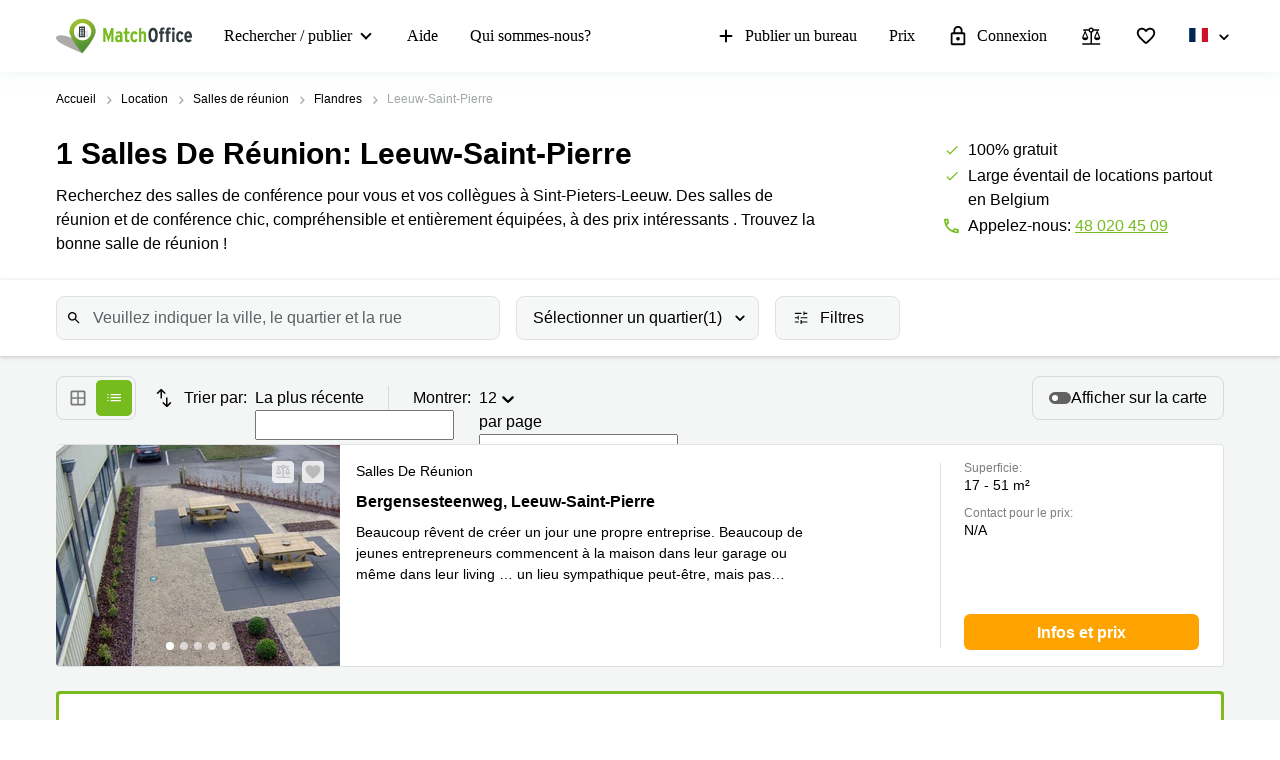

--- FILE ---
content_type: text/html; charset=utf-8
request_url: https://www.matchoffice.be/fr-BE/loyer/salle-de-reunion/sint-pieters-leeuw
body_size: 113664
content:
<!DOCTYPE html><html lang="fr-BE" prefix="og: http://ogp.me/ns#"><head><link rel="stylesheet" href="https://assets.lokalebasen.dk/packs/css/flag-f0997cd8.css" async="async" media="screen"><meta charset="utf-8"><meta content="width=device-width, initial-scale=1, maximum-scale=1, user-scalable=no" name="viewport"><title>Location de Salles de Réunion en Leeuw-Saint-Pierre | MatchOffice.be</title><meta content="Louer de salles de conférence &amp; séminaires en Leeuw-Saint-Pierre ✅ Des salles de réunion élégants et entièrement équipés ✅ Réservation de salles pour événements pros ✅" name="description"><link rel="icon" type="image/png" href="/assetpipe/favicon-199763be36b6834ada04943ef58f55ad7ed2104616a88729172221b9bcc9a51f.png"><link rel="apple-touch-icon-precomposed" type="image/png" href="/assetpipe/favicon_apple_touch-331c2c826671643631b7fa9d48e4013c1522e5731c1e109a6107a42d1d446fba.png"><link href="https://www.matchoffice.be/fr-BE/loyer/salle-de-reunion/sint-pieters-leeuw" rel="canonical"><meta name="csrf-param" content="authenticity_token">
<meta name="csrf-token" content="hkuuDdUUbQwDif5K3b1sWYfQLEq9h4QfiYdSOmLQMmsFYKjR9BjK5kitK2DHIGZjoz4UlMJ8pzg93XC_zgBeXw"><meta content="0E33F59FBE9253AF49BB82E13259FEED" name="msvalidate.01"><meta content="IE=edge" http-equiv="X-UA-Compatible"><style data-emotion="css"></style><link rel="stylesheet" type="text/css" href="/packs/css/955-4e2b1eb5.css"><link rel="stylesheet" type="text/css" href="/packs/css/7662-ed6ab774.css"><style type="text/css">.__react_component_tooltip {
  border-radius: 3px;
  display: inline-block;
  font-size: 13px;
  left: -999em;
  opacity: 0;
  padding: 8px 21px;
  position: fixed;
  pointer-events: none;
  transition: opacity 0.3s ease-out;
  top: -999em;
  visibility: hidden;
  z-index: 999;
}
.__react_component_tooltip.allow_hover, .__react_component_tooltip.allow_click {
  pointer-events: auto;
}
.__react_component_tooltip:before, .__react_component_tooltip:after {
  content: "";
  width: 0;
  height: 0;
  position: absolute;
}
.__react_component_tooltip.show {
  opacity: 0.9;
  margin-top: 0px;
  margin-left: 0px;
  visibility: visible;
}
.__react_component_tooltip.type-dark {
  color: #fff;
  background-color: #222;
}
.__react_component_tooltip.type-dark.place-top:after {
  border-top-color: #222;
  border-top-style: solid;
  border-top-width: 6px;
}
.__react_component_tooltip.type-dark.place-bottom:after {
  border-bottom-color: #222;
  border-bottom-style: solid;
  border-bottom-width: 6px;
}
.__react_component_tooltip.type-dark.place-left:after {
  border-left-color: #222;
  border-left-style: solid;
  border-left-width: 6px;
}
.__react_component_tooltip.type-dark.place-right:after {
  border-right-color: #222;
  border-right-style: solid;
  border-right-width: 6px;
}
.__react_component_tooltip.type-dark.border {
  border: 1px solid #fff;
}
.__react_component_tooltip.type-dark.border.place-top:before {
  border-top: 8px solid #fff;
}
.__react_component_tooltip.type-dark.border.place-bottom:before {
  border-bottom: 8px solid #fff;
}
.__react_component_tooltip.type-dark.border.place-left:before {
  border-left: 8px solid #fff;
}
.__react_component_tooltip.type-dark.border.place-right:before {
  border-right: 8px solid #fff;
}
.__react_component_tooltip.type-success {
  color: #fff;
  background-color: #8DC572;
}
.__react_component_tooltip.type-success.place-top:after {
  border-top-color: #8DC572;
  border-top-style: solid;
  border-top-width: 6px;
}
.__react_component_tooltip.type-success.place-bottom:after {
  border-bottom-color: #8DC572;
  border-bottom-style: solid;
  border-bottom-width: 6px;
}
.__react_component_tooltip.type-success.place-left:after {
  border-left-color: #8DC572;
  border-left-style: solid;
  border-left-width: 6px;
}
.__react_component_tooltip.type-success.place-right:after {
  border-right-color: #8DC572;
  border-right-style: solid;
  border-right-width: 6px;
}
.__react_component_tooltip.type-success.border {
  border: 1px solid #fff;
}
.__react_component_tooltip.type-success.border.place-top:before {
  border-top: 8px solid #fff;
}
.__react_component_tooltip.type-success.border.place-bottom:before {
  border-bottom: 8px solid #fff;
}
.__react_component_tooltip.type-success.border.place-left:before {
  border-left: 8px solid #fff;
}
.__react_component_tooltip.type-success.border.place-right:before {
  border-right: 8px solid #fff;
}
.__react_component_tooltip.type-warning {
  color: #fff;
  background-color: #F0AD4E;
}
.__react_component_tooltip.type-warning.place-top:after {
  border-top-color: #F0AD4E;
  border-top-style: solid;
  border-top-width: 6px;
}
.__react_component_tooltip.type-warning.place-bottom:after {
  border-bottom-color: #F0AD4E;
  border-bottom-style: solid;
  border-bottom-width: 6px;
}
.__react_component_tooltip.type-warning.place-left:after {
  border-left-color: #F0AD4E;
  border-left-style: solid;
  border-left-width: 6px;
}
.__react_component_tooltip.type-warning.place-right:after {
  border-right-color: #F0AD4E;
  border-right-style: solid;
  border-right-width: 6px;
}
.__react_component_tooltip.type-warning.border {
  border: 1px solid #fff;
}
.__react_component_tooltip.type-warning.border.place-top:before {
  border-top: 8px solid #fff;
}
.__react_component_tooltip.type-warning.border.place-bottom:before {
  border-bottom: 8px solid #fff;
}
.__react_component_tooltip.type-warning.border.place-left:before {
  border-left: 8px solid #fff;
}
.__react_component_tooltip.type-warning.border.place-right:before {
  border-right: 8px solid #fff;
}
.__react_component_tooltip.type-error {
  color: #fff;
  background-color: #BE6464;
}
.__react_component_tooltip.type-error.place-top:after {
  border-top-color: #BE6464;
  border-top-style: solid;
  border-top-width: 6px;
}
.__react_component_tooltip.type-error.place-bottom:after {
  border-bottom-color: #BE6464;
  border-bottom-style: solid;
  border-bottom-width: 6px;
}
.__react_component_tooltip.type-error.place-left:after {
  border-left-color: #BE6464;
  border-left-style: solid;
  border-left-width: 6px;
}
.__react_component_tooltip.type-error.place-right:after {
  border-right-color: #BE6464;
  border-right-style: solid;
  border-right-width: 6px;
}
.__react_component_tooltip.type-error.border {
  border: 1px solid #fff;
}
.__react_component_tooltip.type-error.border.place-top:before {
  border-top: 8px solid #fff;
}
.__react_component_tooltip.type-error.border.place-bottom:before {
  border-bottom: 8px solid #fff;
}
.__react_component_tooltip.type-error.border.place-left:before {
  border-left: 8px solid #fff;
}
.__react_component_tooltip.type-error.border.place-right:before {
  border-right: 8px solid #fff;
}
.__react_component_tooltip.type-info {
  color: #fff;
  background-color: #337AB7;
}
.__react_component_tooltip.type-info.place-top:after {
  border-top-color: #337AB7;
  border-top-style: solid;
  border-top-width: 6px;
}
.__react_component_tooltip.type-info.place-bottom:after {
  border-bottom-color: #337AB7;
  border-bottom-style: solid;
  border-bottom-width: 6px;
}
.__react_component_tooltip.type-info.place-left:after {
  border-left-color: #337AB7;
  border-left-style: solid;
  border-left-width: 6px;
}
.__react_component_tooltip.type-info.place-right:after {
  border-right-color: #337AB7;
  border-right-style: solid;
  border-right-width: 6px;
}
.__react_component_tooltip.type-info.border {
  border: 1px solid #fff;
}
.__react_component_tooltip.type-info.border.place-top:before {
  border-top: 8px solid #fff;
}
.__react_component_tooltip.type-info.border.place-bottom:before {
  border-bottom: 8px solid #fff;
}
.__react_component_tooltip.type-info.border.place-left:before {
  border-left: 8px solid #fff;
}
.__react_component_tooltip.type-info.border.place-right:before {
  border-right: 8px solid #fff;
}
.__react_component_tooltip.type-light {
  color: #222;
  background-color: #fff;
}
.__react_component_tooltip.type-light.place-top:after {
  border-top-color: #fff;
  border-top-style: solid;
  border-top-width: 6px;
}
.__react_component_tooltip.type-light.place-bottom:after {
  border-bottom-color: #fff;
  border-bottom-style: solid;
  border-bottom-width: 6px;
}
.__react_component_tooltip.type-light.place-left:after {
  border-left-color: #fff;
  border-left-style: solid;
  border-left-width: 6px;
}
.__react_component_tooltip.type-light.place-right:after {
  border-right-color: #fff;
  border-right-style: solid;
  border-right-width: 6px;
}
.__react_component_tooltip.type-light.border {
  border: 1px solid #222;
}
.__react_component_tooltip.type-light.border.place-top:before {
  border-top: 8px solid #222;
}
.__react_component_tooltip.type-light.border.place-bottom:before {
  border-bottom: 8px solid #222;
}
.__react_component_tooltip.type-light.border.place-left:before {
  border-left: 8px solid #222;
}
.__react_component_tooltip.type-light.border.place-right:before {
  border-right: 8px solid #222;
}
.__react_component_tooltip.place-top {
  margin-top: -10px;
}
.__react_component_tooltip.place-top:before {
  border-left: 10px solid transparent;
  border-right: 10px solid transparent;
  bottom: -8px;
  left: 50%;
  margin-left: -10px;
}
.__react_component_tooltip.place-top:after {
  border-left: 8px solid transparent;
  border-right: 8px solid transparent;
  bottom: -6px;
  left: 50%;
  margin-left: -8px;
}
.__react_component_tooltip.place-bottom {
  margin-top: 10px;
}
.__react_component_tooltip.place-bottom:before {
  border-left: 10px solid transparent;
  border-right: 10px solid transparent;
  top: -8px;
  left: 50%;
  margin-left: -10px;
}
.__react_component_tooltip.place-bottom:after {
  border-left: 8px solid transparent;
  border-right: 8px solid transparent;
  top: -6px;
  left: 50%;
  margin-left: -8px;
}
.__react_component_tooltip.place-left {
  margin-left: -10px;
}
.__react_component_tooltip.place-left:before {
  border-top: 6px solid transparent;
  border-bottom: 6px solid transparent;
  right: -8px;
  top: 50%;
  margin-top: -5px;
}
.__react_component_tooltip.place-left:after {
  border-top: 5px solid transparent;
  border-bottom: 5px solid transparent;
  right: -6px;
  top: 50%;
  margin-top: -4px;
}
.__react_component_tooltip.place-right {
  margin-left: 10px;
}
.__react_component_tooltip.place-right:before {
  border-top: 6px solid transparent;
  border-bottom: 6px solid transparent;
  left: -8px;
  top: 50%;
  margin-top: -5px;
}
.__react_component_tooltip.place-right:after {
  border-top: 5px solid transparent;
  border-bottom: 5px solid transparent;
  left: -6px;
  top: 50%;
  margin-top: -4px;
}
.__react_component_tooltip .multi-line {
  display: block;
  padding: 2px 0px;
  text-align: center;
}</style><link rel="stylesheet" type="text/css" href="/packs/css/1508-3f0e68bf.css"><link rel="stylesheet" type="text/css" href="/packs/css/5462-2204623b.css"><link rel="stylesheet" type="text/css" href="/packs/css/1013-98e927ea.css"></head><body style="margin: 0; font-size: 14px; width: 100vw; position: relative;"><img width="2000" height="2000" style="pointer-events:none;position:absolute;top:0;left:0;width:99vw;height:99vh;max-width:99vw;max-height:99vh" role="presentation" alt="Presentation" src="[data-uri]">
<nav class="top-menu" id="top-menu"><div class="unsupported-browser hidden" id="unsupported-browser"><div class="unsupported-browser__content"><div class="unsupported-browser__content-wrapper"><p class="unsupported-browser__title">Il semble que vous utilisiez une ancienne version de<span class="browser-name" id="browser-name"></span></p><p class="unsupported-browser__message">Nous ne prenons pas en charge cette version et vous recommandons d’installer la dernière version en date pour une expérience utilisateur optimale.</p></div><div class="unsupported-browser__close-btn" id="unsupported-browser-close"></div></div></div><div class="unsupported-browser-ie hidden" id="unsupported-browser-ie"><div class="unsupported-browser__content"><div class="unsupported-browser__content-wrapper"><p class="unsupported-browser__title">Il semble que vous utilisiez une version du navigateur qui n’est pas prise en charge.<span class="browser-name"></span></p><p class="unsupported-browser__message">Veuillez utiliser une version plus récente&nbsp;<a href="https://www.microsoft.com/en-us/edge?form=MA13FJ" target="_blank">Edge</a>, <a href="https://www.google.com/intl/en_US/chrome/" target="_blank">Chrome</a>,  ou <a href="https://www.mozilla.org/en-US/firefox/new/" target="_blank">Firefox</a> pour une expérience utilisateur optimale.</p></div><div class="unsupported-browser__close-btn" id="unsupported-ie-close"></div></div></div><div class="container top-menu__container max-width"><a class="top-menu__logo-link" href="/fr-BE"><div class="logo"><svg><use xlink:href="#common-icons-logo"></use></svg></div></a><div class="links-wrapper"><div class="phone-block"><a href="tel:(+32) 48 020 45 09"><svg width="18" height="18"><use xlink:href="#common-icons-phone"></use></svg><span>Appel</span></a></div><div class="header-comparison-icon header-comparison-icon--mobile" id="header-comparison-icon-mobile"><div class="header-comparison-icon__icon"><svg width="24" height="24"><use xlink:href="#common-icons-compare"></use></svg><div class="header-comparison-icon__counter"></div></div><span>Compare</span></div><a class="favorite-locations-link favorite-locations-link--mobile" href="/fr-BE/favourite_locations"><div class="favorite-locations-link__wrapper"><div class="favorite-locations-link__icon"><svg width="22" height="22"><use xlink:href="#common-icons-favorite_border"></use></svg><div class="favorite-locations-link__counter"></div></div><span>Favoris</span></div></a><div class="mobile-menu-toggle-wrapper" id="mobileMenuHeaderWrapper"><div class="menu-toggle" id="mobileMenuHeaderToggle"><span></span><span></span><span></span><span></span></div><span>Menu</span></div><div class="menu-wrapper" id="headerMenuWrapper"><ul class="left"><li class="submenu-main menu-item-type-custom"><a href="/fr-BE/loyer">Rechercher / publier</a><ul class="submenu-title sub-menu-header"><li class="menu-item-type-custom sub-sub-menu"><a role="button">Types d'espaces commerciaux</a><ul class="sub-menu-header"><li><a href="/fr-BE/loyer/bureaux">Bureaux</a></li><li><a href="/fr-BE/loyer/centres-d-affaires">Centre d’affaires</a></li><li><a href="/fr-BE/loyer/coworking">Coworking</a></li><li><a href="/fr-BE/loyer/salle-de-reunion">Salles de réunion</a></li><li><a href="/fr-BE/loyer/bureau-virtuel">Bureau virtuel</a></li></ul></li><li class="menu-item-type-custom sub-sub-menu"><a role="button">Villes Populaires</a><ul class="sub-menu-header"><li><a href="/fr-BE/loyer/centres-d-affaires/aalst">Alost</a></li><li><a href="/fr-BE/loyer/locaux-commerciaux/anderlecht">Anderlecht</a></li><li><a href="/fr-BE/loyer/bureaux/antwerp">Anvers</a></li><li><a href="/fr-BE/loyer/coworking/brugge">Bruges</a></li><li><a href="/fr-BE/loyer/locaux-commerciaux/brussels">Bruxelles</a></li><li><a href="/fr-BE/loyer/locaux-commerciaux/brussels-airport">Bruxelles Aeroport</a></li><li><a href="/fr-BE/loyer/coworking/gent">Gand</a></li><li><a href="/fr-BE/loyer/centres-d-affaires/hasselt">Hasselt</a></li><li><a href="/fr-BE/loyer/locaux-commerciaux/ottignies-louvain-la-neuve">Louvain la Neuve</a></li><li><a href="/fr-BE/loyer/bureaux/wallonia">Wallonie</a></li><li><a href="/fr-BE/loyer/locaux-commerciaux/wavre">Wavre</a></li></ul></li><li class="menu-item-type-custom sub-sub-menu"><a role="button">Recherches populaires</a><ul class="sub-menu-header"><li><a href="/fr-BE/loyer/bureaux/antwerp">Bureau a louer Anvers</a></li><li><a href="/fr-BE/loyer/bureaux/brussels">Bureau à louer Bruxelles</a></li><li><a href="/fr-BE/loyer/bureaux/gent">Bureau a louer Gand</a></li><li><a href="/fr-BE/loyer/bureaux/liege">Bureau à louer Liège</a></li><li><a href="/fr-BE/loyer/centres-d-affaires/antwerp">Centre d'affaires Anvers</a></li><li><a href="/fr-BE/loyer/centres-d-affaires/gent">Centre d'affaires Gand</a></li><li><a href="/fr-BE/loyer/centres-d-affaires/stad-brussel">Centre d'affaires Ville de Bruxelles</a></li><li><a href="/fr-BE/loyer/coworking/elsene">Coworking Ixelles</a></li><li><a href="/fr-BE/loyer/coworking/namur">Coworking Namur</a></li><li><a href="/fr-BE/loyer/coworking/tournai">Coworking Tournai</a></li><li><a href="/fr-BE/loyer/salle-de-reunion/brussels">Salle de conférence Bruxelles</a></li></ul></li></ul></li><li><a href="/fr-BE/support">Aide</a></li><li><a href="/fr-BE/propos-nous">Qui sommes-nous?</a></li></ul><ul class="right"><li><a class="opened" href="/fr-BE/publier-un-local"><svg id="svg-add" width="22" height="22"><use href="#common-icons-add"></use></svg>Publier un bureau</a></li><li><a id="nav-price" href="/fr-BE/publier-un-local#tabs">Prix</a></li><li><a class="login green-icon" href="/fr-BE/connexion"><svg id="svg-lock-outlined" width="22" height="22"><use href="#common-icons-lock-outlined"></use></svg>Connexion</a></li><div class="header-comparison-icon" id="header-comparison-icon"><div class="header-icon-tooltip">Comparer les lieux</div><div class="header-comparison-icon__icon"><svg width="24" height="24"><use xlink:href="#common-icons-compare"></use></svg><div class="header-comparison-icon__counter"></div></div></div><a class="favorite-locations-link" href="/fr-BE/favourite_locations"><div class="favorite-locations-link__wrapper"><div class="header-icon-tooltip">Emplacements favoris</div><div class="favorite-locations-link__icon"><svg width="22" height="22"><use xlink:href="#common-icons-favorite_border"></use></svg><div class="favorite-locations-link__counter"></div></div></div></a><li class="locale-dropdown-toggle-container locales-select"><a class="locale-dropdown-toggle" href="#" id="localeHeaderToggle"><span class="fi fi-fr"></span><span class="select-language">Choisissez une langue</span></a></li><ul class=" locale-dropdown" id="headerLocaleDropdown"><li><a href="/huren/vergaderruimten/sint-pieters-leeuw"><span class="fi fi-be"></span><span class="select-language">flamand</span></a></li></ul></ul></div></div></div><div id="comparison-modal"><div class="comparison-modal-body" id="comparison-modal-body"><h3>Liste de comparaison des sites</h3><ul id="comparison-modal-list"></ul></div></div></nav><style type="text/css">body {
  padding-top: 56px;
}

@media (min-width: 992px) {
  body {
    padding-top: 72px;
  }
}

.container {
  padding-left: 8px !important;
  padding-right: 8px !important;
  max-width: 100% !important;
  margin-right: auto;
  margin-left: auto;
}

@media (max-width: 575px) {
  .container {
    padding-left: 16px !important;
    padding-right: 16px !important;
  }
}

@media (min-width: 576px) {
  .container {
    width: 556px !important;
  }
}

@media (min-width: 768px) {
  .container {
    width: 736px !important;
  }
}

@media (min-width: 992px) {
  .container {
    width: 976px !important;
  }
}

@media (min-width: 1200px) {
  .container {
    width: 1200px !important;
  }
}

.container .row {
  margin-left: -8px;
  margin-right: -8px;
}

.container .col-1, .container .col-2, .container .col-3, .container .col-4, .container .col-5, .container .col-6, .container .col-7, .container .col-8, .container .col-9, .container .col-10,
.container .col-11, .container .col-12, .container .col, .container .col-auto, .container .col-sm-1, .container .col-sm-2, .container .col-sm-3, .container .col-sm-4,
.container .col-sm-5, .container .col-sm-6, .container .col-sm-7, .container .col-sm-8, .container .col-sm-9, .container .col-sm-10, .container .col-sm-11,
.container .col-sm-12, .container .col-sm, .container .col-sm-auto, .container .col-md-1, .container .col-md-2, .container .col-md-3, .container .col-md-4,
.container .col-md-5, .container .col-md-6, .container .col-md-7, .container .col-md-8, .container .col-md-9, .container .col-md-10, .container .col-md-11,
.container .col-md-12, .container .col-md, .container .col-md-auto, .container .col-lg-1, .container .col-lg-2, .container .col-lg-3, .container .col-lg-4,
.container .col-lg-5, .container .col-lg-6, .container .col-lg-7, .container .col-lg-8, .container .col-lg-9, .container .col-lg-10, .container .col-lg-11,
.container .col-lg-12, .container .col-lg, .container .col-lg-auto, .container .col-xl-1, .container .col-xl-2, .container .col-xl-3, .container .col-xl-4,
.container .col-xl-5, .container .col-xl-6, .container .col-xl-7, .container .col-xl-8, .container .col-xl-9, .container .col-xl-10, .container .col-xl-11,
.container .col-xl-12, .container .col-xl, .container .col-xl-auto {
  padding-right: 8px;
  padding-left: 8px;
}

.container.max-width {
  @media (min-width: 992px) {
    width: calc(100vw - 64px) !important;
  }
  @media (min-width: 1200px) {
    width: calc(100vw - 96px) !important;
  }
}

.global-round-loader-wrapper {
  height: calc(100vh - 56px);
}

@media (min-width: 992px) {
  .global-round-loader-wrapper {
    height: calc(100vh - 72px);
  }
}

.round-loader {
  height: 60px;
  width: 60px;
  margin: 15px auto 0 auto;
  background: #77bc1f;
  border-radius: 50%;
  animation: boing .8s linear infinite;
  position: relative;
  top: calc(50% - 35px);
}

.round-loader:before {
  position: absolute;
  top: calc(50% - 28px);
  left: calc(50% - 28px);
  content: '';
  width: 56px;
  height: 56px;
  background: #a7e45a;
  display: block;
  border-radius: 50%;
}

.round-loader:before {
  height: 56px;
  width: 56px;
  background: #a7e45a;
  top: calc(50% - 28px);
  left: calc(50% - 28px);
  animation: boing-inner .8s linear infinite;
}

.round-loader:after {
  position: absolute;
  top: calc(50% - 26px);
  left: calc(50% - 26px);
  content: '';
  width: 52px;
  height: 52px;
  background: #fff;
  display: block;
  border-radius: 50%;
  animation: boing-inner-2 .8s linear infinite;
}

@keyframes boing {
  0% {
    transform: scale(1);
  }
  25% {
    transform: scale(0.75);
  }
  100% {
    transform: scale(1);
  }
}

@keyframes boing-inner {
  0% {
    transform: scale(1);
  }
  25% {
    transform: scale(0.6);
  }
  100% {
    transform: scale(1);
  }
}

@keyframes boing-inner-2 {
  0% {
    transform: scale(1);
  }
  10% {
    transform: scale(0.1);
  }
  100% {
    transform: scale(1);
  }
}

.header-comparison-icon {
  min-height: 42px;
  align-items: center;
  justify-content: space-between;
  flex-direction: column;
  margin: 0 16px;
  position: relative;
}

.header-comparison-icon.header-comparison-icon--mobile {
  display: flex;
}

.header-comparison-icon.active .header-comparison-icon__counter {
  display: block;
}

.header-comparison-icon--mobile {
  margin-right: 24px;
  margin-left: 0;
  display: flex;
}

.header-comparison-icon__icon {
  height: 22px;
  position: relative;
}

#comparison-modal {
  position: absolute;
  height: 100vh;
  width: 100vw;
  background-color: rgba(0,0,0,0.6);
  backdrop-filter: blur(5px);
}

#comparison-modal.active {
  display: block;
}

.comparison-modal-body {
  background: #FFFFFF;
  border: 1px solid #FFA300;
  border-radius: 4px;
  width: 381px;
  max-width: calc(100vw - 32px);
  padding: 24px;
  text-align: center;
  margin: 109px auto 0;
}

.comparison-modal-body h3 {
  font-size: 24px;
  line-height: 24px;
  margin: 0 0 16px;
}

.comparison-modal-body ul {
  list-style: none;
  padding: 0;
  margin: 0;
}

.comparison-modal-body ul li {
  margin-top: 8px;
  justify-content: space-between;
}

.comparison-modal-body ul li a {
  color: #77BC1F;
  font-size: 16px;
  line-height: 24px;
}

.comparison-modal-body ul li a:hover {
  color: #539533
}

.comparison-modal-body ul li a span {
  font-size: 16px;
  line-height: 24px;
  font-weight: 900;
  color: #000000;
  margin-left: 8px;
}

.comparison-modal-body ul li div:before {
  content: url("data:image/svg+xml,%3Csvg xmlns='http://www.w3.org/2000/svg' height='24px' viewBox='0 0 20 20' width='20px' fill='%23000000'%3E%3Cpath d='M0 0h20v20H0V0z' fill='none'/%3E%3Cpath d='M6 19c0 1.1.9 2 2 2h8c1.1 0 2-.9 2-2V9c0-1.1-.9-2-2-2H8c-1.1 0-2 .9-2 2v10zM18 4h-2.5l-.71-.71c-.18-.18-.44-.29-.7-.29H9.91c-.26 0-.52.11-.7.29L8.5 4H6c-.55 0-1 .45-1 1s.45 1 1 1h12c.55 0 1-.45 1-1s-.45-1-1-1z'/%3E%3C/svg%3E");
}

.comparison-modal-body ul li div:hover:before {
  content: url("data:image/svg+xml,%3Csvg xmlns='http://www.w3.org/2000/svg' height='24px' viewBox='0 0 20 20' width='20px' fill='%23f22708'%3E%3Cpath d='M0 0h20v20H0V0z' fill='none'/%3E%3Cpath d='M6 19c0 1.1.9 2 2 2h8c1.1 0 2-.9 2-2V9c0-1.1-.9-2-2-2H8c-1.1 0-2 .9-2 2v10zM18 4h-2.5l-.71-.71c-.18-.18-.44-.29-.7-.29H9.91c-.26 0-.52.11-.7.29L8.5 4H6c-.55 0-1 .45-1 1s.45 1 1 1h12c.55 0 1-.45 1-1s-.45-1-1-1z'/%3E%3C/svg%3E");
}

.top-menu .header-comparison-icon.bounce .header-comparison-icon__icon {
  animation: bounce 1s 0.1s;
  transform: scale(0.85);
}

.menu-wrapper {
  font-family: 'MuseoSans', san-serif;
  z-index: 60;
  background: white;
  display: block;
  height: calc(100% - 56px);
  width: 0;
  position: fixed;
  top: 56px;
  left: 0;
  right: 0;
  transform: translateX(100%);
  max-height: calc(100% - 56px);
  overflow-y: auto;
  border-top: 1px solid #e8eaea;
  border-bottom: 1px solid #e8eaea;
  transition: transform 0.2s linear, width 0s linear 0.5s;
  min-width: 0;
  scroll-behavior: smooth;
}

.menu-wrapper ul {
  list-style: none;
  margin: 0;
  padding: 0;
  flex-direction: column;
  justify-content: flex-start;
}

.menu-wrapper li {
  width: 100%;
}

.menu-wrapper li .submenu-title {
  background: #F6F6F6;
}

.menu-wrapper li .submenu-title li > a {
  color: #000000 !important;
  white-space: normal;
}

/* Mobile  black arrow in sub-menu */
.menu-wrapper li .submenu-title li > a:after {
  content: '';
  position: absolute;
  right: 20px;
  width: 0;
  height: 0;
  border: solid #000;
  border-width: 0 2px 2px 0;
  clear: both;
  display: inline-block;
  padding: 3px;
  transform: rotate(45deg);
  -webkit-transform: rotate(45deg);
}

.menu-wrapper li .submenu-title li > a.active {
  color: #000;
}

/* Mobile gren arrow sub menu */
/* not  what?? Desktop arrow green */
.menu-wrapper li .submenu-title li > a.active:before {
  content: '';
  position: absolute;
  right: 20px;
  width: 0;
  height: 0;
  border: solid #77bc1f;
  border-width: 0 2px 2px 0;
  clear: both;
  display: inline-block;
  padding: 3px;
  transform: rotate(-135deg);
  -webkit-transform: rotate(-135deg);
}

.menu-wrapper li .submenu-title .sub-menu-header li a {
  padding: 8px 8px 8px 24px;
}

.menu-wrapper li .submenu-title li:last-child .sub-menu-header {
  margin-bottom: 8px;
}

.menu-wrapper li.active a {
  color: #77bc1f;
}

.menu-wrapper li.active svg {
  fill: #77bc1f;
}

.menu-wrapper li svg {
  margin-right: 8px;
  overflow: visible;
}

.menu-wrapper li.active a .material-icons,
.menu-wrapper li.active a li .submenu-title li > a:after,
.menu-wrapper li .submenu-title li.active a li > a:after,
.menu-wrapper li.active a .submenu-main:after,
.menu-wrapper li.active a .top-menu .unsupported-browser__close-btn:after,
.top-menu .menu-wrapper li.active a .unsupported-browser__close-btn:after,
.menu-wrapper li.active a .top-menu .unsupported-browser-ie__close-btn:after,
.top-menu .menu-wrapper li.active a .unsupported-browser-ie__close-btn:after {
  color: inherit;
}

.menu-wrapper .submenu-main {
  border-bottom: 1px solid #E0E2E2;
  position: relative;
  overflow: hidden;
  min-height: 0;
  height: 50px;
  transition: ease 600ms;
}

.menu-wrapper .submenu-main:after {
  content: '';
  position: absolute;
  right: 20px;
  top: 20px;
  width: 0;
  height: 0;
  border: solid black;
  border-width: 0 2px 2px 0;
  clear: both;
  display: inline-block;
  padding: 3px;
  transform: rotate(45deg);
  -webkit-transform: rotate(45deg);
}

.menu-wrapper .submenu-main.open {
  height: auto;
  min-height: 50px;
  transition: ease 600ms;
}

.menu-wrapper .submenu-main.open a {
  color: #77bc1f;
}

/* Mobile arrow green */
.menu-wrapper .submenu-main.open:after {
  content: '';
  position: absolute;
  right: 20px;
  top: 20px;
  width: 0;
  height: 0;
  border: solid #77bc1f;
  border-width: 0 2px 2px 0;
  clear: both;
  display: inline-block;
  padding: 3px;
  transform: rotate(-135deg);
  -webkit-transform: rotate(-135deg);
}

.menu-wrapper .submenu-main-empty {
  margin-right: 0;
}

.menu-wrapper .submenu-main-empty:after {
  content: '' !important;
}

.menu-wrapper a {
  border-bottom: 1px solid #E0E2E2;
  height: 100%;
  color: #000000;
  transition: color 0.2s ease-out;
  font-size: 16px;
  line-height: 18px;
  flex-wrap: nowrap;
  white-space: nowrap;
  padding: 16px;
}

.menu-wrapper a:hover {
  color: #77bc1f;
}

.menu-wrapper a:hover svg {
  fill: #77bc1f;
}

.menu-wrapper a.login {
  background: transparent;
}

.menu-wrapper .material-icons,
.menu-wrapper li .submenu-title li > a:after,
.menu-wrapper .submenu-main:after,
.menu-wrapper .top-menu .unsupported-browser__close-btn:after,
.top-menu .menu-wrapper .unsupported-browser__close-btn:after,
.menu-wrapper .top-menu .unsupported-browser-ie__close-btn:after,
.top-menu .menu-wrapper .unsupported-browser-ie__close-btn:after {
  line-height: 14px;
  font-size: 17px;
}

.top-menu {
  background: white;
  position: fixed;
  z-index: 1000;
  width: 100%;
  top: 0;
  left: 0;
  box-shadow: 0 0 14px 0 rgba(222, 231, 231, 0.55);
}

.top-menu > .container {
  height: 56px;
  max-width: 1200px;
  z-index: 10;
  position: relative;
}

.top-menu .logo {
  display: block;
  position: relative;
  float: left;
  max-width: 136px;
  height: 37px;
  width: 105.5px;
}

.top-menu .logo svg {
  max-width: 136px;
  height: 37px;
  width: 105.5px;
}

.top-menu .unsupported-browser, .top-menu .unsupported-browser-ie {
  background: rgba(0, 0, 0, 0.6);
  position: absolute;
  font-family: MuseoSans, sans-serif;
  justify-content: center;
  padding: 8px 15px;
  height: 100vh;
  width: 100vw;
  z-index: 999999;
}

.top-menu .unsupported-browser__content,
.top-menu .unsupported-browser-ie__content {
  position: relative;
  display: flex;
  justify-content: space-between;
  align-items: flex-start;
  background: white;
  border-radius: 4px;
  width: calc(100vw - 16px);
}

.top-menu .unsupported-browser__message,
.top-menu .unsupported-browser-ie__message {
  padding: 16px;
  margin: 0;
}

.top-menu .unsupported-browser__title,
.top-menu .unsupported-browser-ie__title {
  font-size: 21px;
  line-height: 28px;
  font-weight: bold;
  margin: 0;
  padding: 24px 40px 0 16px;
}

.top-menu .unsupported-browser__close-btn,
.top-menu .unsupported-browser-ie__close-btn {
  margin-left: 10px;
  position: absolute;
  right: 16px;
  top: 16px;
}

.top-menu .unsupported-browser__close-btn:after,
.top-menu .unsupported-browser-ie__close-btn:after {
  font-size: 26px;
  content: "close";
  color: black;
}

.top-menu .menu-toggle {
  height: 16px;
  background: white;
  box-sizing: content-box;
  line-height: 72px;
  text-align: center;
  overflow: hidden;
  max-width: 18px;
  min-width: 18px;
  position: relative;
}

.top-menu .menu-toggle.cross {
  box-sizing: content-box;
  z-index: 40;
  height: 16px;
}

.top-menu .menu-toggle.cross span {
  width: 20px;
}

.top-menu .menu-toggle.cross span:nth-child(1), .top-menu .menu-toggle.cross span:nth-child(4) {
  top: 24px;
  opacity: 0;
  width: 0;
  left: 30px;
}

.top-menu .menu-toggle.cross span:nth-child(2) {
  transform: rotate(45deg);
}

.top-menu .menu-toggle.cross span:nth-child(3) {
  transform: rotate(-45deg);
}

.top-menu .menu-toggle span {
  border-radius: 5px;
  width: 18px;
  height: 2px;
  display: block;
  position: absolute;
  left: calc(50% - 9px);
  background: #000000;
  transition: transform 0.15s linear;
}

.top-menu .menu-toggle span:nth-child(1) {
  top: 2px;
}

.top-menu .menu-toggle span:nth-child(2), .top-menu .menu-toggle span:nth-child(3) {
  will-change: transform;
  top: 7px;
}

.top-menu .menu-toggle span:nth-child(4) {
  top: 12px;
}

.top-menu .phone-block {
  margin-right: 24px;
}

.top-menu .phone-block a {
  flex-direction: column;
  color: black;
  height: 42px;
  justify-content: space-between;
}

.top-menu .phone-block a:hover {
  color: black;
}

.top-menu .phone-block a svg {
  height: 18px;
  width: 18px;
}

.top-menu .mobile-menu-toggle-wrapper {
  position: relative;
  right: 0;
  padding-right: inherit;
  height: 42px;
  flex-direction: column;
  justify-content: space-between;
}

.top-menu .mobile-menu-toggle-wrapper > span {
  margin-top: 2px;
  display: block;
}

.top-menu .mobile-menu-toggle-wrapper.open {
  height: 18px;
}

.top-menu .mobile-menu-toggle-wrapper.open > span {
  visibility: hidden;
  height: 0;
}

.top-menu .favorite-locations-link:hover svg {
  fill: black;
}

.top-menu .favorite-locations-link.favorite-locations-link--mobile {
  display: block;
  margin-right: 24px;
}

.top-menu .favorite-locations-link__wrapper {
  flex-direction: column;
  height: 42px;
  justify-content: space-between;
  position: relative;
}

.top-menu .favorite-locations-link__icon {
  position: relative;
  height: 22px;
  width: 22px;
  background-size: cover;
  z-index: 3;
}

.top-menu .favorite-locations-link span {
  color: #000000;
}

.top-menu .favorite-locations-link__counter,
.header-comparison-icon__counter {
  font-size: 12px;
  line-height: 13px;
  font-weight: 500;
  height: 15px;
  border-radius: 4px;
  background-color: #FFFFFF;
  align-items: center;
  padding: 0 2px;
  position: absolute;
  color: #000000;
  left: 12px;
  bottom: 10px;
  z-index: 2;
  border: 1px solid #77bc1f;
}

.top-menu .favorite-locations-link.active .favorite-locations-link__icon {
  background-image: url("/assetpipe/icons/heart-9822b99f9193c5bf6a564660b273834a72c521cc1754a1ddcfb1aebccda35304.svg");
}

.top-menu .favorite-locations-link.active .favorite-locations-link__counter {
  display: flex;
}

.top-menu .favorite-locations-link.bounce .favorite-locations-link__icon {
  animation: bounce 1s 0.1s;
  transform: scale(0.85);
}

top-menu .locale-dropdown-toggle-container {
  background: white;
  z-index: 1;
}

.favorite-locations-link__wrapper:hover .header-icon-tooltip,
.header-comparison-icon:hover .header-icon-tooltip {
  opacity: 0.9;
}

.header-icon-tooltip {
  position: absolute;
  padding: 0 11px;
  border-radius: 5px;
  background: #222;
  text-align: center;
  display: inline-block;
  transition: opacity 0.3s ease-out;
  z-index: 999;
  right: 32px;
  pointer-events: none;
  color: #ffffff;
  opacity: 0;
  white-space: nowrap;
}

.header-icon-tooltip:before,
.header-icon-tooltip:after {
  content: "";
  width: 0;
  height: 0;
  position: absolute;
  top: 50%;
}

.header-icon-tooltip:before {
  border-top: 6px solid transparent;
  border-bottom: 6px solid transparent;
  right: -8px;
  margin-top: -5px;
}

.header-icon-tooltip:after {
  border-left-color: #222;
  border-left-style: solid;
  border-left-width: 6px;
  border-top: 5px solid transparent;
  border-bottom: 5px solid transparent;
  right: -6px;
  margin-top: -4px;
}

.new-clients-indicator {
  padding: 2px 5px !important;
  font-size: 10px !important;
  line-height: 12px !important;
  color: white !important;
  font-weight: 500;
  background: #ED3939;
  border-radius: 8px;
  margin-left: -24px;
  width: fit-content;
  justify-content: center;
}

.new-clients-indicator:hover {
  color: white !important;
}

.banner-background {
  background: #f6f6f6;
}

.banner-background .banner-wrapper {
  text-align: left;
  padding: 18px 15px;
}

.banner-background .banner-wrapper a {
  border-bottom: 1px solid #5A6365;
  display: inline-block;
  margin-bottom: 0;
  font-size: 12px;
  font-weight: bold;
  color: #5A6365;
}

.banner-background .banner-wrapper a span {
  color: #FFA300;
  border: none;
}

.top-menu .locale-dropdown-toggle-container {
  background: white;
  z-index: 1;
}

.top-menu .favorite-locations-link span,
.top-menu .mobile-menu-toggle-wrapper > span,
.top-menu .phone-block a span,
.header-comparison-icon span,
.header-icon-tooltip {
  font-size: 12px;
  line-height: 20px;
  font-weight: 100;
}

.top-menu .favorite-locations-link__wrapper,
.top-menu .mobile-menu-toggle-wrapper,
.top-menu .phone-block a,
.top-menu .links-wrapper,
.top-menu .unsupported-browser,
.top-menu .unsupported-browser-ie,
.top-menu__logo-link,
.top-menu > .container,
.menu-wrapper a,
.menu-wrapper ul,
.comparison-modal-body ul li
{
  display: flex;
  align-items: center;
}

.banner-background .banner-wrapper .material-icons,
.banner-background .banner-wrapper .menu-wrapper li .submenu-title li > a:after,
.menu-wrapper li .submenu-title .banner-background .banner-wrapper li > a:after,
.banner-background .banner-wrapper .menu-wrapper .submenu-main:after,
.menu-wrapper .banner-background .banner-wrapper .submenu-main:after,
.banner-background .banner-wrapper .top-menu .unsupported-browser__close-btn:after,
.top-menu .banner-background .banner-wrapper .unsupported-browser__close-btn:after,
.banner-background .banner-wrapper .top-menu .unsupported-browser-ie__close-btn:after,
.top-menu .banner-background .banner-wrapper .unsupported-browser-ie__close-btn:after {
  position: absolute;
  right: 28px;
}

.comparison-modal-body ul li a,
.menu-wrapper a, .menu-wrapper a:hover,
.top-menu .phone-block a,
.top-menu .phone-block a:hover,
.top-menu .favorite-locations-link,
.top-menu .favorite-locations-link:hover,
.banner-background .banner-wrapper a:hover {
  text-decoration: none;
}

.header-comparison-icon,
.top-menu .menu-toggle,
.top-menu .unsupported-browser__close-btn,
.top-menu .unsupported-browser-ie__close-btn,
.banner-background .banner-wrapper .material-icons,
.comparison-modal-body ul li div:before,
.comparison-modal-body ul li div:hover:before,
.banner-background .banner-wrapper .menu-wrapper li .submenu-title li > a:after,
.menu-wrapper li .submenu-title .banner-background .banner-wrapper li > a:after,
.banner-background .banner-wrapper .menu-wrapper .submenu-main:after,
.menu-wrapper .banner-background .banner-wrapper .submenu-main:after,
.banner-background .banner-wrapper .top-menu .unsupported-browser__close-btn:after,
.top-menu .banner-background .banner-wrapper .unsupported-browser__close-btn:after,
.banner-background .banner-wrapper .top-menu .unsupported-browser-ie__close-btn:after,
.top-menu .banner-background .banner-wrapper .unsupported-browser-ie__close-btn:after {
  cursor: pointer;
}

#comparison-modal,
.menu-wrapper li .submenu-title .sub-menu-header li a:after,
.menu-wrapper li .submenu-title li > a.active:after,
.header-comparison-icon__counter,
.header-comparison-icon,
.new-clients-indicator svg,
.banner-background .banner-wrapper,
.top-menu .favorite-locations-link,
.top-menu .favorite-locations-link__counter,
.top-menu .favorite-locations-link.active .favorite-locations-link__icon svg,
.top-menu .unsupported-browser.hidden,
.top-menu .unsupported-browser-ie.hidden,
.top-menu .unsupported-browser__content:before,
.top-menu .unsupported-browser-ie__content:before,
.top-menu .unsupported-browser__content:after,
.top-menu .unsupported-browser-ie__content:after {
  display: none;
}


@keyframes bounce {
  0% {
    transform: scale(1.1);
    opacity: 1;
  }
  50% {
    transform: scale(1.6);
    opacity: 0.7;
  }
  60% {
    transform: scale(0.6);
    opacity: 1;
  }
  80% {
    transform: scale(0.95);
  }
  100% {
    transform: scale(0.85);
  }
}

@keyframes open {
  from {
    min-height: 0;
    height: 0;
  }
  to {
    height: auto;
    min-height: 50px;
  }
}

@keyframes close {
  from {
    height: auto;
    min-height: 50px;
  }
  to {
    min-height: 0;
    height: 0;
  }
}


#common-icons-simple_cms,
#common-icons-error_page,
#common-icons-application {
  display: block !important;
  height: 0;
  width: 0;
  overflow: hidden;
}


@media (max-width: 576px) {
  .banner-background .banner-wrapper a {
    max-width: 290px;
  }
}


@media (max-width: 767px) {
  .header-comparison-icon {
    display: none !important;
  }
}


@media (max-width: 768px) {
  .new-clients-indicator {
    display: none !important;
  }
}

@media (min-width: 576px) {
  .menu-wrapper li a {
    padding-left: calc((100vw - 540px) / 2);
  }

  .top-menu .locale-dropdown-toggle:after,
  .menu-wrapper .submenu-main:after,
  .menu-wrapper .submenu-main:hover:before {
    right: calc((100vw - 540px) / 2);
  }
}

@media (min-width: 768px) {
  .menu-wrapper li a {
    padding-left: calc((100vw - 720px) / 2);
  }

  .top-menu .locale-dropdown-toggle:after,
  .menu-wrapper .submenu-main:after,
  .menu-wrapper .submenu-main:hover:before {
    right: calc((100vw - 720px) / 2);
  }
}

@media (min-width: 992px) {
  .menu-wrapper li a {
    padding-left: calc((100vw - 960px) / 2);
  }

  .top-menu .locale-dropdown-toggle:after,
  .menu-wrapper .submenu-main:after,
  .menu-wrapper .submenu-main:hover:before {
    right: calc((100vw - 960px) / 2);
  }

  .container.max-width .menu-wrapper li a {
    padding-left: 40px;
  }

  .container.max-width .top-menu .locale-dropdown-toggle:after,
  .container.max-width .menu-wrapper .submenu-main:after,
  .container.max-width .menu-wrapper .submenu-main:hover:before {
    right: 40px;
  }
}

@media (min-width: 1200px) {
  .menu-wrapper li a {
    padding-left: calc((100vw - 1184px) / 2);
  }

  .top-menu .locale-dropdown-toggle:after,
  .menu-wrapper .submenu-main:after,
  .menu-wrapper .submenu-main:hover:before {
    right: calc((100vw - 1184px) / 2);
  }

  .container.max-width .menu-wrapper li a {
    padding-left: 56px;
  }

  .container.max-width .top-menu .locale-dropdown-toggle:after,
  .container.max-width .menu-wrapper .submenu-main:after,
  .container.max-width .menu-wrapper .submenu-main:hover:before {
    right: 56px;
  }
}

@media (max-width: 1239px) {
  .menu-wrapper.shown {
    transform: translateX(0);
    transition: width 0s linear, transform 0.2s linear;
    min-width: 200px;
    width: 100vw;
    left: 0;
  }

  .menu-wrapper .submenu-main a {
    height: auto;
    display: inline-block;
    border-bottom: 0;
  }

  .menu-wrapper li.menu-item-type-custom > .sub-menu-header {
    min-height: 0;
    height: 0;
    display: flex;
    position: relative;
    animation: 600ms ease 0s close;
  }

  .menu-wrapper li.menu-item-type-custom > .sub-menu-header.open {
    height: auto;
    min-height: 50px;
    animation: 600ms ease 0s open;
  }

  .menu-wrapper li.menu-item-type-custom.sub-sub-menu {
    background: #F6F6F6;
    z-index: 1;
    min-height: 0;
    height: 50px;
    transition: 600ms;
  }

  .menu-wrapper li.menu-item-type-custom.sub-sub-menu.open {
    height: auto;
    min-height: 50px;
    transition: ease 600ms;
  }

  .menu-wrapper .submenu-title {
    padding-bottom: 0 !important;
    padding-left: 8px !important;
  }

  .js-cookies-accepted {
    display: none;
  }

  .top-menu:not(.dk) .top-menu__container {
    justify-content: space-between;
  }
}


@media (max-width: 1239px) {
  .top-menu.dk .top-menu__container {
    justify-content: space-between;
  }
}


@media (min-width: 577px) {
  .banner-background .banner-wrapper {
    text-align: center;
    display: block;
  }
}


@media (min-width: 768px) {
  .top-menu .unsupported-browser__content, .top-menu .unsupported-browser-ie__content {
    width: 720px;
  }
}


@media (min-width: 768px) and (max-width: 1239px) {
  .menu-wrapper a {
    margin: auto;
  }
}

@media (min-width: 992px) {
  .top-menu > .container {
    height: 72px;
  }

  .menu-wrapper {
    top: 72px;
  }

  .top-menu .logo,
  .top-menu .logo svg {
    height: 47.9px;
    width: 136px;
  }
}


@media (min-width: 1240px) {

  .header-comparison-icon {
    display: flex;
    justify-content: center;
  }

  .top-menu .favorite-locations-link__wrapper {
    height: 22px;
  }

  .top-menu .favorite-locations-link__counter {
    left: 14px;
  }

  .top-menu .favorite-locations-link {
    display: block;
    height: 22px;
    margin-right: 0;
    margin-left: 16px;
  }

  .menu-wrapper li a {
    padding-left: 0;
  }

  .menu-wrapper .submenu-main {
    height: 100%;
  }

  .menu-wrapper .submenu-main:hover {
    overflow: visible;
  }

  .menu-wrapper .submenu-main:after,
  .menu-wrapper .submenu-main:hover:before {
    right: 9px;
  }

  .container.max-width .menu-wrapper li a {
    padding-left: 0;
  }

  .container.max-width .menu-wrapper .submenu-main:after,
  .container.max-width .menu-wrapper .submenu-main:hover:before {
    right: 9px;
  }

  .top-menu .locale-dropdown-toggle:after {
    right: -26px;
  }

  .menu-wrapper {
    padding-left: 32px;
    display: flex;
    height: 100%;
    justify-content: space-between;
    width: 100%;
    position: relative;
    border: none;
    transform: none;
    overflow-y: inherit;
    top: 0;
  }

  .menu-wrapper ul {
    flex-direction: row;
  }

  .menu-wrapper ul.left li:first-child {
    padding-left: 0;
  }

  .menu-wrapper li {
    padding: 23px 16px;
    /*height: 100%;*/
    width: auto;
  }

  .menu-wrapper li .submenu-title {
    padding: 0;
    background: #fff;
    position: absolute;
    display: none;
    align-items: center;
    top: 72px;
    border-radius: 4px;
    padding: 16px 24px;
    visibility: hidden;
    opacity: 0;
    max-height: 0;
    overflow: visible;
    transform: translateX(-10%);
  }

  .menu-wrapper li .submenu-title li {
    padding: 0 0 0 40px;
    min-width: 186px;
  }

  .menu-wrapper li .submenu-title li a {
    font-size: 16px;
    font-weight: 900;
    padding-bottom: 16px;
    color: #000;
  }

  .menu-wrapper li .submenu-title li a:hover {
    color: #000;
  }

  .menu-wrapper li .submenu-title .sub-menu-header {
    display: flex;
    flex-direction: column;
    align-content: flex-start;
    align-items: flex-start;
  }

  .menu-wrapper li .submenu-title .sub-menu-header li {
    padding: 0;
  }

  .menu-wrapper li .submenu-title .sub-menu-header li a {
    padding: 0 0 16px;
    text-overflow: ellipsis;
    display: block;
    overflow: hidden;
    white-space: normal;
    width: 226px;
    font-weight: 500;
    font-size: 14px;
  }

  .menu-wrapper li .submenu-title li a:after,
  .menu-wrapper li .submenu-title .sub-menu-header li a:after {
    content: '';
  }

  .menu-wrapper li .submenu-title .sub-menu-header li a:hover {
    text-decoration: underline;
  }

  .menu-wrapper li .submenu-title .sub-menu-header li:last-child a {
    padding: 0;
  }

  .menu-wrapper li:hover a, .menu-wrapper li:focus a, .menu-wrapper li:focus-within a {
    color: #77bc1f;
  }

  .menu-wrapper li:hover svg {
    fill: #77bc1f;
  }

  .menu-wrapper li:hover .submenu-title,
  .menu-wrapper li:focus .submenu-title,
  .menu-wrapper li:focus-within .submenu-title {
    visibility: visible;
    opacity: 1;
    z-index: 999;
    max-height: 999px;
    pointer-events: auto;
    box-shadow: 0 0 14px 0 rgba(222, 231, 231, 0.55);
    display: flex;
    align-items: flex-start;
  }

  .menu-wrapper li .submenu-title:empty {
    padding: 0;
  }

  .menu-wrapper .submenu-main {
    padding: 27px 27px 27px 0;
    margin-right: 12px;
    position: relative;
    cursor: pointer;
    border-bottom: 0;
  }

  .menu-wrapper .submenu-main:after,
  .menu-wrapper .submenu-main:hover:before {
    content: '';
    position: absolute;
    right: 9px;
    width: 0;
    height: 0;
    border-width: 0 2px 2px 0 !important;
    clear: both;
    display: inline-block;
    padding: 3px;
  }

  /* Black arrow desktop */
  .menu-wrapper .submenu-main:after {
    top: 30px;
    border: solid black;
    transform: rotate(45deg);
    -webkit-transform: rotate(45deg);
  }

  /* GREEN ARROW DESKTOP 30 okay */
  .menu-wrapper .submenu-main:hover:before {
    top: 33px;
    border: solid #77bc1f;
    transform: rotate(-135deg);
    -webkit-transform: rotate(-135deg);
  }

  .menu-wrapper .submenu-main-empty {
    padding: 23px 16px;
  }

  .menu-wrapper a {
    padding: 0;
    border-bottom: none;
  }

  .top-menu .links-wrapper {
    width: 100%;
  }

  .top-menu .locale-dropdown-toggle-container {
    padding-left: 32px;
  }

  .flex-main {
    max-width: 83%;
  }

  .top-menu.dk .menu-wrapper a.login {
    width: 20px;
    overflow: hidden;
    justify-content: flex-start;
  }

  .header-comparison-icon.header-comparison-icon--mobile,
  .top-menu .favorite-locations-link.favorite-locations-link--mobile,
  .menu-wrapper .submenu-main .sub-menu-header .sub-sub-menu a:after,
  .menu-wrapper .submenu-main:hover:after,
  .top-menu .menu-toggle,
  .top-menu .mobile-menu-toggle-wrapper,
  .top-menu .phone-block {
    display: none;
  }
}</style><div class="app-global-wrapper"><div data-react-class="ListViewRoot" data-react-props="{&quot;listView&quot;:{&quot;locale&quot;:&quot;fr-BE&quot;,&quot;googleApiKey&quot;:&quot;AIzaSyD1a7YJhrumFhlVdue2VWe5rzVuS6OHKQM&quot;,&quot;trustpilotWidget&quot;:{&quot;ratingsScore&quot;:4.5,&quot;reviewsCount&quot;:203,&quot;status&quot;:&quot;Excellent&quot;,&quot;img&quot;:&quot;4-half&quot;},&quot;mapOptions&quot;:{&quot;open&quot;:false,&quot;root&quot;:&quot;&quot;},&quot;keywords&quot;:{&quot;initialFacilities&quot;:[],&quot;initialSuitableForKinds&quot;:[],&quot;initialPostalDistrictIds&quot;:{&quot;918235199&quot;:[891057988]},&quot;monthlyMaxPrice&quot;:null,&quot;yearlyPerM2MaxPrice&quot;:1500,&quot;slidersDefaultCurrencyFormatted&quot;:&quot;€&quot;,&quot;saleMaxPrice&quot;:null,&quot;maxArea&quot;:2000,&quot;defaultKinds&quot;:[&quot;meeting_room&quot;],&quot;geoSlug&quot;:&quot;sint-pieters-leeuw&quot;,&quot;frontendLeasePrices&quot;:1500,&quot;postalDistrictServiceUrl&quot;:&quot;/fr-BE/lease/api/frontend/locations/stats&quot;,&quot;locationServiceUrl&quot;:&quot;/fr-BE/lease/api/frontend/locations/by_postal_districts&quot;,&quot;locationsKindsUrl&quot;:&quot;/fr-BE/lease/api/frontend/locations/kinds&quot;,&quot;locationsSuitableForKindsPath&quot;:&quot;/fr-BE/lease/api/frontend/locations/suitable_for_kinds&quot;,&quot;locationsFacilitiesPath&quot;:&quot;/fr-BE/lease/api/frontend/locations/facilities&quot;,&quot;locationsMapMarkersUrl&quot;:&quot;/fr-BE/lease/api/frontend/locations/map_markers&quot;,&quot;nearbyLocations&quot;:&quot;/fr-BE/lease/api/frontend/nearby_locations&quot;,&quot;apiCreateOrderPath&quot;:&quot;/fr-BE/lease/api/orders&quot;,&quot;apiAutocompletePath&quot;:&quot;/fr-BE/lease/api/frontend/autocomplete&quot;,&quot;viewportString&quot;:null,&quot;geoName&quot;:&quot;Leeuw-Saint-Pierre&quot;,&quot;provinceId&quot;:918235199,&quot;locationsCount&quot;:1,&quot;countryAlpha2&quot;:&quot;be&quot;,&quot;section&quot;:&quot;lease&quot;,&quot;sections&quot;:[&quot;lease&quot;],&quot;providerInfo&quot;:null,&quot;locationInfo&quot;:null,&quot;newSearchAgentPath&quot;:&quot;/fr-BE/agent-de-recherche/new&quot;,&quot;signupTeaserPath&quot;:&quot;/fr-BE/publier-un-local&quot;,&quot;rootPath&quot;:&quot;/fr-BE&quot;,&quot;siteLogoPath&quot;:&quot;/assetpipe/logos/matchoffice_generic-c5eddbf7608313b439fc557a8f02f2e373ce836f543a39848549e5413d32bd1d.svg&quot;,&quot;siteKey&quot;:&quot;be&quot;,&quot;customListViewType&quot;:null,&quot;customListViewArea&quot;:null,&quot;customListViewWorkstationsCount&quot;:null,&quot;customListViewEmployeesCount&quot;:null,&quot;customListViewYearlyRentPerM2&quot;:null,&quot;customListViewAnnualRent&quot;:null,&quot;customListViewWorkstationCostPerMonth&quot;:null,&quot;fixedListViewLocationIds&quot;:null},&quot;breadcrumbs&quot;:[{&quot;label&quot;:&quot;Accueil&quot;,&quot;path&quot;:&quot;/fr-BE&quot;},{&quot;label&quot;:&quot;Location&quot;,&quot;path&quot;:&quot;/fr-BE/loyer&quot;},{&quot;label&quot;:&quot;Salles de réunion&quot;,&quot;path&quot;:&quot;/fr-BE/loyer/salle-de-reunion&quot;},{&quot;label&quot;:&quot;Flandres &quot;,&quot;path&quot;:&quot;/fr-BE/loyer/salle-de-reunion/flanders&quot;},{&quot;label&quot;:&quot;Leeuw-Saint-Pierre&quot;,&quot;path&quot;:&quot;/fr-BE/loyer/salle-de-reunion/sint-pieters-leeuw&quot;}],&quot;headerContent&quot;:{&quot;headline&quot;:&quot;1 salles de réunion: Leeuw-Saint-Pierre&quot;,&quot;description&quot;:&quot;Recherchez des salles de conférence pour vous et vos collègues à Sint-Pieters-Leeuw. Des salles de réunion et de conférence chic, compréhensible et entièrement équipées, à des prix intéressants . Trouvez la bonne salle de réunion !&quot;,&quot;extendedDescription&quot;:&quot;&quot;,&quot;descriptionWithAssets&quot;:[],&quot;seoStatistics&quot;:null,&quot;newSearchAgentPath&quot;:&quot;/fr-BE/agent-de-recherche/new&quot;,&quot;rating&quot;:{&quot;showRating&quot;:true,&quot;rateableId&quot;:29774,&quot;ratingCreatePath&quot;:&quot;/rating&quot;,&quot;avgScore&quot;:&quot;4.5&quot;,&quot;votesCount&quot;:277,&quot;maxScore&quot;:5},&quot;initialPostalDistrictId&quot;:891057988,&quot;initialProvinceId&quot;:918235199},&quot;locationTypes&quot;:[[&quot;Bureau&quot;,&quot;office&quot;],[&quot;Centre d'affaires&quot;,&quot;business_center&quot;],[&quot;Coworking&quot;,&quot;coworking&quot;],[&quot;Salles de réunion&quot;,&quot;meeting_room&quot;],[&quot;Bureau virtuel&quot;,&quot;virtual_office&quot;]],&quot;siteKey&quot;:&quot;be&quot;,&quot;siteName&quot;:&quot;MatchOffice.be&quot;,&quot;contactInfoPhone&quot;:&quot;(+32) 48 020 45 09&quot;,&quot;contactInfoPhoneWithoutCode&quot;:&quot;48 020 45 09&quot;,&quot;availableLocalesLinks&quot;:[{&quot;key&quot;:&quot;nl-BE&quot;,&quot;countryCode&quot;:&quot;be&quot;,&quot;localeName&quot;:&quot;flamand&quot;,&quot;href&quot;:&quot;/huren/vergaderruimten/sint-pieters-leeuw&quot;}],&quot;missingImagesUrl&quot;:&quot;&quot;,&quot;country&quot;:&quot;Belgium&quot;,&quot;streetId&quot;:null,&quot;subSite&quot;:&quot;lease&quot;,&quot;areaId&quot;:891057988,&quot;areaType&quot;:&quot;PostalDistrict&quot;,&quot;providersPage&quot;:false,&quot;nyAmagerPage&quot;:false,&quot;groupedPostalDistrictsIds&quot;:{&quot;918235199&quot;:[891057988]},&quot;richSnippetQuestions&quot;:[{&quot;question&quot;:&quot;❄️ Quels salles de réunion dans Leeuw-Saint-Pierre ont des systèmes de refroidissement ?&quot;,&quot;answer&quot;:&quot;\u003ca href=\&quot;https://www.matchoffice.be/fr-BE/loyer/salle-de-reunion/sint-pieters-leeuw/bergensesteenweg-83080\&quot;\u003eBergensesteenweg 709, 1600 Leeuw-Saint-Pierre\u003c/a\u003e proposent des systèmes de refroidissement abordables dans leurs offres.&quot;},{&quot;question&quot;:&quot;🏬 Quels salles de réunion en Leeuw-Saint-Pierre offrent la possibilité de placer une enseigne d'entreprise privée ?&quot;,&quot;answer&quot;:&quot;\u003ca href=\&quot;https://www.matchoffice.be/fr-BE/loyer/salle-de-reunion/sint-pieters-leeuw/bergensesteenweg-83080\&quot;\u003eBergensesteenweg 709, 1600 Leeuw-Saint-Pierre\u003c/a\u003e, \u003ca href=\&quot;https://www.matchoffice.be/fr-BE/loyer/salle-de-reunion/sint-pieters-leeuw/bergensesteenweg-83080\&quot;\u003eBergensesteenweg 709, 1600 Leeuw-Saint-Pierre\u003c/a\u003e permettent d'établir l'enseigne de l'entreprise privée.&quot;},{&quot;question&quot;:&quot;🚲 Où puis-je trouver des salles de réunion qui offrent des racks à vélos aux clients?&quot;,&quot;answer&quot;:&quot;En \u003ca href=\&quot;https://www.matchoffice.be/fr-BE/loyer/salle-de-reunion/sint-pieters-leeuw/bergensesteenweg-83080\&quot;\u003eBergensesteenweg 709, 1600 Leeuw-Saint-Pierre\u003c/a\u003e des racks à vélos sont à la disposition des clients.&quot;},{&quot;question&quot;:&quot;🍽️ Quels salles de réunion dans Leeuw-Saint-Pierre proposent une mini-cuisine?&quot;,&quot;answer&quot;:&quot;À \u003ca href=\&quot;https://www.matchoffice.be/fr-BE/loyer/salle-de-reunion/sint-pieters-leeuw/bergensesteenweg-83080\&quot;\u003eBergensesteenweg 709, 1600 Leeuw-Saint-Pierre\u003c/a\u003e, une kitchenette confortable est à votre disposition.&quot;}],&quot;userCountryPhoneCode&quot;:&quot;49&quot;,&quot;richSnippetQuestionsTitle&quot;:{&quot;title&quot;:&quot;Questions les plus fréquentes concernant salles de réunion à Leeuw-Saint-Pierre&quot;},&quot;isRequestFromPrerender&quot;:true,&quot;popularDistricts&quot;:[],&quot;currency&quot;:{&quot;id&quot;:3,&quot;formatted&quot;:&quot;€&quot;},&quot;suitableForKindsMapping&quot;:{&quot;lease&quot;:{&quot;store&quot;:[&quot;cafe&quot;,&quot;showroom&quot;,&quot;clinic&quot;,&quot;education&quot;,&quot;popup_store&quot;,&quot;hair_salon&quot;],&quot;office&quot;:[&quot;showroom&quot;,&quot;clinic&quot;,&quot;education&quot;],&quot;businessCenter&quot;:[&quot;clinic&quot;,&quot;education&quot;],&quot;warehouse&quot;:[&quot;high_ceiling_storage&quot;,&quot;storage_hotel&quot;,&quot;production&quot;,&quot;workshop&quot;],&quot;virtualOffice&quot;:[],&quot;meetingRoom&quot;:[],&quot;parking&quot;:[]},&quot;ownUse&quot;:null,&quot;foreclosure&quot;:null,&quot;investment&quot;:null}}}" data-react-cache-id="ListViewRoot-0"><div><div id="list_view"><div class="list-view"><div class="breadcrumbs breadcrumbs-list-view "><div class="container"><div class="breadcrumbs__wrapper"><div class="breadcrumbs__link-wrapper"><div class="breadcrumbs__link-wrapper"><a class="breadcrumbs__link" href="/fr-BE">Accueil</a><svg class="" width="15" height="15" id="svg-keyboard-arrow-right-rounded"><use href="#common-icons-keyboard-arrow-right-rounded"></use></svg></div></div><div class="breadcrumbs__link-wrapper"><div class="breadcrumbs__link-wrapper"><a class="breadcrumbs__link" href="/fr-BE/loyer">Location</a><svg class="" width="15" height="15" id="svg-keyboard-arrow-right-rounded"><use href="#common-icons-keyboard-arrow-right-rounded"></use></svg></div></div><div class="breadcrumbs__link-wrapper"><div class="breadcrumbs__link-wrapper"><a class="breadcrumbs__link" href="/fr-BE/loyer/salle-de-reunion">Salles de réunion</a><svg class="" width="15" height="15" id="svg-keyboard-arrow-right-rounded"><use href="#common-icons-keyboard-arrow-right-rounded"></use></svg></div></div><div class="breadcrumbs__link-wrapper"><div class="breadcrumbs__link-wrapper"><a class="breadcrumbs__link" href="/fr-BE/loyer/salle-de-reunion/flanders">Flandres </a><svg class="" width="15" height="15" id="svg-keyboard-arrow-right-rounded"><use href="#common-icons-keyboard-arrow-right-rounded"></use></svg></div></div><div class="breadcrumbs__link-wrapper"><div class="breadcrumbs__link breadcrumbs__last-one-link breadcrumbs__link--disabled">Leeuw-Saint-Pierre</div></div></div></div></div><div class="lv-header__wrapper"><div class="container max-width"><div class="lv-header__container"><div class="row"><div class="col-xl-8 col-lg-8 col-md-8"><h1 class="lv-header__headline lv-header__capitalize-title"><span class="notranslate">1 </span><span></span><span> salles de réunion</span>: Leeuw-Saint-Pierre</h1><div class="lv-header__description">Recherchez des salles de conférence pour vous et vos collègues à Sint-Pieters-Leeuw. Des salles de réunion et de conférence chic, compréhensible et entièrement équipées, à des prix intéressants . Trouvez la bonne salle de réunion !</div></div><div class="lv-header__banner offset-xl-1 col-xl-3 col-lg-4 col-md-4"><div class="lv-header__banner-wrapper"><div class="lv-header__banner-item"><svg class="" width="16" height="16" id="svg-check"><use href="#common-icons-check"></use></svg><span class="lv-header__banner-advantage">100% gratuit</span></div><div class="lv-header__banner-item"><svg class="" width="16" height="16" id="svg-check"><use href="#common-icons-check"></use></svg><span class="lv-header__banner-advantage">Large éventail de locations partout en Belgium</span></div><div class="lv-header__banner-item lv-header__banner-item--phone"><svg class="" width="16" height="16" id="svg-phone-green"><use href="#common-icons-phone-green"></use></svg><span class="lv-header__banner-advantage">Appelez-nous:&nbsp;<a href="tel://(+32) 48 020 45 09">48 020 45 09</a></span></div></div></div></div></div></div></div><div class="main-filter" id="main-filter"><div class="sticky-outer-wrapper"><div class="sticky-inner-wrapper" style="position: relative; top: 0px; z-index: 998;"><div class="lv-filter__container "><div class="container max-width"><div class="row lv-filter__row"><div class="col-sm-12"><div class="lv-filter-wrapper"><div class="lv-filter lv-filter__location-search"><div class="search-wrapper main-search-wrapper"><input class="location-search-input on-list-view " id="transcript" type="text" placeholder="Veuillez indiquer la ville, le quartier et la rue" maxlength="256" value=""><div class="search-btn"><svg class="" width="16" height="16" id="svg-search"><use href="#common-icons-search"></use></svg></div></div></div><div class="lv-filter__right-part"><div class="lv-filter lv-filter__area desktop"><div class="dropdown-selector"><div class="dropdown-selector__trigger"><div class="dropdown-selector__placeholder">Sélectionner un quartier<span class="filter-toggle__select-indicator"> (1)</span></div><div class="dropdown-selector__trigger-right"><div class="dropdown-selector__selected-tooltip">Leeuw-Saint-Pierre</div><div class="dropdown-selector__action-icon"><svg class="" width="20" height="20" id="svg-expand-more"><use href="#common-icons-expand-more"></use></svg></div></div></div></div></div><div class="lv-filter__filters-toggle-wrapper"><div class="lv-filter__filters-toggle" id="filterToggle"><div class="lv-filter__mobile-toggle-left"><svg class="" width="20" height="20" id="svg-tune"><use href="#common-icons-tune"></use></svg><p>Filtres</p></div></div></div><div class="sort-bar__mobile-map-button"><svg class="" width="24" height="24" id="svg-map_detail"><use href="#common-icons-map_detail"></use></svg><p class="map-text">Plan</p></div></div></div></div></div></div></div></div></div></div><div class="sort-bar sort-bar-container"><div class="container max-width"><div class="sort-bar__main-wrapper"><div class="sort-bar__left-part"><div class="sort-bar__layout-switcher"><div class="sort-bar__layout-switcher-pill"><svg class="" width="20" height="20" id="svg-window"><use href="#common-icons-window"></use></svg></div><div class="sort-bar__layout-switcher-pill active"><svg class="" width="20" height="20" id="svg-format-list-bulleted"><use href="#common-icons-format-list-bulleted"></use></svg></div></div></div><div class="sort-bar__right-part"><div class="sort-bar__dropdown-wrapper"><div class="sort-bar__sorting-wrapper"><div class="sort-bar__sort-type-wrapper"><svg class="sort-bar__sort-type-icon" width="24" height="24" id="svg-swap"><use href="#common-icons-swap"></use></svg><div class="sort-by css-2b097c-container"><div class="sort-by__control css-yk16xz-control"><p>Trier par:</p><div class="sort-by__value-container sort-by__value-container--has-value css-1hwfws3"><div class="sort-by__single-value css-1uccc91-singleValue">La plus récente</div><input id="react-select-2-input" readonly="" tabindex="0" aria-autocomplete="list" class="css-62g3xt-dummyInput" value=""></div><div class="sort-by__indicators css-1wy0on6"><span class="sort-by__indicator-separator css-1okebmr-indicatorSeparator"></span><div aria-hidden="true" class="sort-by__indicator sort-by__dropdown-indicator css-tlfecz-indicatorContainer"><svg height="20" width="20" viewBox="0 0 20 20" aria-hidden="true" focusable="false" class="css-19bqh2r"><path d="M4.516 7.548c0.436-0.446 1.043-0.481 1.576 0l3.908 3.747 3.908-3.747c0.533-0.481 1.141-0.446 1.574 0 0.436 0.445 0.408 1.197 0 1.615-0.406 0.418-4.695 4.502-4.695 4.502-0.217 0.223-0.502 0.335-0.787 0.335s-0.57-0.112-0.789-0.335c0 0-4.287-4.084-4.695-4.502s-0.436-1.17 0-1.615z"></path></svg></div></div></div></div></div><div class="sort-bar__sorting-wrapper-divider"></div><div class="sort-bar__per-page-wrapper sorted-quantity"><div class="per-page css-2b097c-container"><div class="per-page__control css-yk16xz-control"><p>Montrer:</p><div class="per-page__value-container per-page__value-container--has-value css-1hwfws3"><div class="per-page__single-value css-1uccc91-singleValue">12 par&nbsp;page</div><input id="react-select-3-input" readonly="" tabindex="0" aria-autocomplete="list" class="css-62g3xt-dummyInput" value=""></div><div class="per-page__indicators css-1wy0on6"><span class="per-page__indicator-separator css-1okebmr-indicatorSeparator"></span><div aria-hidden="true" class="per-page__indicator per-page__dropdown-indicator css-tlfecz-indicatorContainer"><svg height="20" width="20" viewBox="0 0 20 20" aria-hidden="true" focusable="false" class="css-19bqh2r"><path d="M4.516 7.548c0.436-0.446 1.043-0.481 1.576 0l3.908 3.747 3.908-3.747c0.533-0.481 1.141-0.446 1.574 0 0.436 0.445 0.408 1.197 0 1.615-0.406 0.418-4.695 4.502-4.695 4.502-0.217 0.223-0.502 0.335-0.787 0.335s-0.57-0.112-0.789-0.335c0 0-4.287-4.084-4.695-4.502s-0.436-1.17 0-1.615z"></path></svg></div></div></div></div></div></div></div><div class="sort-bar__map-toggle "><label><div class="sort-bar__map-toggle-switch" style="position: relative; display: inline-block; text-align: left; opacity: 1; direction: ltr; border-radius: 6px; transition: opacity 0.25s; touch-action: none; -webkit-tap-highlight-color: rgba(0, 0, 0, 0); user-select: none;"><div class="react-switch-bg" style="height: 12px; width: 22px; margin: 0px; position: relative; background: rgb(98, 98, 98); border-radius: 6px; cursor: pointer; transition: background 0.25s;"></div><div class="react-switch-handle" style="height: 6px; width: 6px; background: rgb(255, 255, 255); display: inline-block; cursor: pointer; border-radius: 50%; position: absolute; transform: translateX(3px); top: 3px; outline: 0px; border: 0px; transition: background-color 0.25s, transform 0.25s, box-shadow 0.15s;"></div><input type="checkbox" role="switch" aria-checked="false" style="border: 0px; clip: rect(0px, 0px, 0px, 0px); height: 1px; margin: -1px; overflow: hidden; padding: 0px; position: absolute; width: 1px;"></div><div class="sort-bar__map-toggle-label">Afficher sur la carte</div></label></div></div></div></div></div><div class="list-view-container "><div class="list-view-main-content "><div class="list-view__list-as-list"><div class="container list-item max-width"><a href="/fr-BE/loyer/salle-de-reunion/sint-pieters-leeuw/bergensesteenweg-83080" class="list-item__wrapper row"><div class="list-item__image-slider col-xl-3 col-lg-3 col-md-4 col-3"><section class="embla-list-item-slider embla"><div class="embla__viewport"><div class="embla__container" style="transform: translate3d(0px, 0px, 0px);"><div class="embla__slide" style="transform: translate3d(0px, 0px, 0px);"><div class="list-item__image-wrapper"><img class="blur-up lazyautosizes lazyloaded" data-sizes="auto" alt="Salle de conférence à louer à Sint-Pieters-Leeuw, Bergensesteenweg 709, 51 m², - 10 | MatchOffice.be" data-src="https://imageproxy-v2.services.lokalebasen.dk/370x270/lb-images-eu/be/4670507/8144298-bergensesteenweg-709.jpg?v=m1680977682" data-expand="500" height="172" width="100%" sizes="444px" src="https://imageproxy-v2.services.lokalebasen.dk/370x270/lb-images-eu/be/4670507/8144298-bergensesteenweg-709.jpg?v=m1680977682"></div></div><div class="embla__slide"><div class="list-item__image-wrapper"><img class="blur-up lazyautosizes lazyloaded" data-sizes="auto" alt="Espaces reunion à louer à Sint-Pieters-Leeuw, Bergensesteenweg 709, 51 m², - 2 | MatchOffice.be" data-src="https://imageproxy-v2.services.lokalebasen.dk/370x270/lb-images-eu/be/4670496/6438873-bergensesteenweg-709.jpg?v=m1680977682" data-expand="500" height="172" width="100%" sizes="444px" src="https://imageproxy-v2.services.lokalebasen.dk/370x270/lb-images-eu/be/4670496/6438873-bergensesteenweg-709.jpg?v=m1680977682"></div></div><div class="embla__slide"><div class="list-item__image-wrapper"><img class="" data-sizes="auto" alt="Centre de conférence à louer à Sint-Pieters-Leeuw, Bergensesteenweg 709, 51 m², - 3 | MatchOffice.be" data-src="https://imageproxy-v2.services.lokalebasen.dk/370x270/lb-images-eu/be/4670554/7698000-bergensesteenweg-709.jpg?v=m1680977682" data-expand="500" height="172" width="100%"></div></div><div class="embla__slide"><div class="list-item__image-wrapper"><img class="" data-sizes="auto" alt="Salle de réunion à louer à Sint-Pieters-Leeuw, Bergensesteenweg 709, 51 m², - 4 | MatchOffice.be" data-src="https://imageproxy-v2.services.lokalebasen.dk/370x270/lb-images-eu/be/4670552/3853663-bergensesteenweg-709.jpg?v=m1680977682" data-expand="500" height="172" width="100%"></div></div><div class="embla__slide"><div class="list-item__image-wrapper"><img class="" data-sizes="auto" alt="Espaces reunion à louer à Sint-Pieters-Leeuw, Bergensesteenweg 709, 51 m², - 5 | MatchOffice.be" data-src="https://imageproxy-v2.services.lokalebasen.dk/370x270/lb-images-eu/be/4670492/1703250-bergensesteenweg-709.jpg?v=m1678907662" data-expand="500" height="172" width="100%"></div></div><div class="embla__slide"><div class="list-item__image-wrapper"><img class="" data-sizes="auto" alt="Salle de conférence à louer à Sint-Pieters-Leeuw, Bergensesteenweg 709, 51 m², - 6 | MatchOffice.be" data-src="https://imageproxy-v2.services.lokalebasen.dk/370x270/lb-images-eu/be/4670493/4151082-bergensesteenweg-709.jpg?v=m1680977682" data-expand="500" height="172" width="100%"></div></div><div class="embla__slide"><div class="list-item__image-wrapper"><img class="" data-sizes="auto" alt="Salle de réunion à louer à Sint-Pieters-Leeuw, Bergensesteenweg 709, 51 m², - 7 | MatchOffice.be" data-src="https://imageproxy-v2.services.lokalebasen.dk/370x270/lb-images-eu/be/4670491/7670650-bergensesteenweg-709.jpg?v=m1680977682" data-expand="500" height="172" width="100%"></div></div><div class="embla__slide"><div class="list-item__image-wrapper"><img class="" data-sizes="auto" alt="Espaces reunion à louer à Sint-Pieters-Leeuw, Bergensesteenweg 709, 51 m², - 8 | MatchOffice.be" data-src="https://imageproxy-v2.services.lokalebasen.dk/370x270/lb-images-eu/be/4670494/4720602-bergensesteenweg-709.jpg?v=m1677161870" data-expand="500" height="172" width="100%"></div></div><div class="embla__slide"><div class="list-item__image-wrapper"><img class="" data-sizes="auto" alt="Salle de conférence à louer à Sint-Pieters-Leeuw, Bergensesteenweg 709, 51 m², - 9 | MatchOffice.be" data-src="https://imageproxy-v2.services.lokalebasen.dk/370x270/lb-images-eu/be/4670495/3764817-bergensesteenweg-709.jpg?v=m1680977682" data-expand="500" height="172" width="100%"></div></div><div class="embla__slide"><div class="list-item__image-wrapper"><img class="lazyload blur-up" data-sizes="auto" alt="Salle de réunion à louer à Sint-Pieters-Leeuw, Bergensesteenweg 709, 51 m², - 11 | MatchOffice.be" data-src="https://imageproxy-v2.services.lokalebasen.dk/370x270/lb-images-eu/be/4670551/1801011-bergensesteenweg-709.jpg?v=m1680977682" data-expand="500" height="172" width="100%"></div></div></div></div><div class="embla__controls"><div class="embla__buttons"><div class="embla__button embla__button--prev" role="button"><svg class="embla__button__svg" width="30" height="30" id="svg-keyboard-arrow-left-rounded"><use href="#common-icons-keyboard-arrow-left-rounded"></use></svg></div><div class="embla__button embla__button--next" role="button"><svg class="embla__button__svg" width="30" height="30" id="svg-keyboard-arrow-right-rounded"><use href="#common-icons-keyboard-arrow-right-rounded"></use></svg></div></div><div class="embla__dots-wrapper"><div class="embla__dots"><button type="button" class="embla__dot embla__dot--selected" id="embla-dot-0"></button><button type="button" class="embla__dot" id="embla-dot-1"></button><button type="button" class="embla__dot" id="embla-dot-2"></button><button type="button" class="embla__dot" id="embla-dot-3"></button><button type="button" class="embla__dot" id="embla-dot-4"></button><button type="button" class="embla__dot" id="embla-dot-5"></button><button type="button" class="embla__dot" id="embla-dot-6"></button><button type="button" class="embla__dot" id="embla-dot-7"></button><button type="button" class="embla__dot" id="embla-dot-8"></button><button type="button" class="embla__dot" id="embla-dot-9"></button></div></div></div></section><div class="compare-icon"><div role="button" class="compare-icon__wrapper" id="iconWrapper83080"><div class="compare-icon__click-area" role="button" aria-labelledby="compare-icon"><div class="compare-icon__icon" data-tip="Comparaison" data-class="compare-icon__tooltip" data-for="compareIconTooltip83080" currentitem="false"><svg class="" width="18" height="18" id="svg-compare"><use href="#common-icons-compare"></use></svg></div><div class="__react_component_tooltip place-left type-dark" id="compareIconTooltip83080" data-id="tooltip"></div></div></div></div><div class="favourite-icon"><div role="button" class="favourite-icon__wrapper" id="faveWrapper83080"><div class="favourite-icon__click-area" role="button" aria-labelledby="favourite-icon"><div class="favourite-icon__icon" data-tip="Ajouter aux favoris" data-class="favourite-icon__tooltip" data-for="faviIcon83080" currentitem="false"><svg class="active" width="18" height="18" id="svg-favorite"><use href="#common-icons-favorite"></use></svg></div><div class="__react_component_tooltip place-left type-dark" id="faviIcon83080" data-id="tooltip"></div></div></div></div></div><div class="list-item__description-wrapper col-xl-6 col-lg-6 col-md-4 col-sm-9 col-9"><div class="list-item__kinds-line"><span class="list-item__kinds"><span class="list-item__kind">Salles de réunion </span></span></div><div class="list-item__description-title"><h4>Bergensesteenweg 709,  Leeuw-Saint-Pierre</h4><div class="list-item__description-title-wrapper"><p>Bergensesteenweg</p><p> Leeuw-Saint-Pierre</p></div><div class="list-item__description-title-wrapper desktops"><p>Bergensesteenweg,  Leeuw-Saint-Pierre</p></div></div><div class="description-line mobile-hidden"><p><div class="truncated-text active" style="overflow: hidden; display: -webkit-box; -webkit-box-orient: vertical; -webkit-line-clamp: 3;"><span>Beaucoup rêvent de créer un jour une propre entreprise. Beaucoup de jeunes entrepreneurs commencent à la maison dans leur garage ou même dans leur living … un lieu sympathique peut-être, mais pas directement un environnement professionnel pour accueillir vos premiers clien</span><span class="truncated-text__ellipsis "><span class="read-more-wrapper">... <span class="read-more"> En savoir plus</span></span></span></div></p></div><div class="list-item__bottom-wrapper"><div class="list-item__bottom"></div></div></div><div class="list-item__metrics-wrapper mobile-hidden col-lg-3 col-md-4"><div class="list-item__metrics"><div class="list-item__metrics-area"><p class="list-item__metrics-description">Superficie:</p><p class="list-item__metrics-square">17 - 51 m²</p></div><div class="list-item__price-wrapper "><div></div><div><p class="list-item__metrics-description">Contact pour le prix:</p><p class="list-item__price month-price" style="display: flex;">N/A</p></div></div></div><div role="button" class="list-item__info-button-wrapper "><div role="button"><div class="b-button list-item__get-info-button" id="infoFormBtn83080">Infos et prix</div></div></div></div></a></div><div class="container max-width"><div class="nearby-locations-banner row"><div class="nearby-locations-banner__background col-xl-12"></div><div class="nearby-locations-banner__img col-xl-3 col-lg-3 col-md-4 col-12"><img alt="Nearby Locations" class="lazyautosizes lazyloaded" data-expand="100" data-sizes="auto" data-src="/packs/static/images/icons/nearby-location-banner-461b1afc5a22c7b4b7d9.svg" height="149" width="183" sizes="183px" src="/packs/static/images/icons/nearby-location-banner-461b1afc5a22c7b4b7d9.svg"></div><div class="nearby-locations-banner__description-content col-xl-6 col-lg-6 col-md-4 col-sm-9 col-12"><div class="nearby-locations-banner__content-wrapper"><div class="nearby-locations-banner__headline">Lieux proches</div><div class="nearby-locations-banner__description">Nous vous proposons de jeter un coup d'œil sur les lieux les plus proches de la position que vous avez choisie.</div></div></div><div class="nearby-locations-banner__logo  col-xl-3 col-lg-3 col-md-4 col-12"><img alt="Site Logo" class="lazyautosizes lazyloaded" height="auto" width="191" data-sizes="auto" data-src="/packs/static/images/logos/matchoffice_generic-786ce166dd3d35313b13.svg" data-expand="100" sizes="191px" src="/packs/static/images/logos/matchoffice_generic-786ce166dd3d35313b13.svg"></div></div></div><div class="container list-item max-width"><a href="/fr-BE/loyer/salle-de-reunion/anderlecht/researchdreef-158825" class="list-item__wrapper row"><div class="list-item__image-slider col-xl-3 col-lg-3 col-md-4 col-3"><section class="embla-list-item-slider embla"><div class="embla__viewport"><div class="embla__container" style="transform: translate3d(0px, 0px, 0px);"><div class="embla__slide" style="transform: translate3d(0px, 0px, 0px);"><div class="list-item__image-wrapper"><img class="blur-up lazyautosizes lazyloaded" data-sizes="auto" alt="Salle de réunion à louer à Anderlecht, Researchdreef 10, 250 m², - 0 | MatchOffice.be" data-src="https://imageproxy-v2.services.lokalebasen.dk/370x270/lb-images-eu/be/6677332/2287444-researchdreef-10.jpg?v=m1702529619" data-expand="500" height="172" width="100%" sizes="444px" src="https://imageproxy-v2.services.lokalebasen.dk/370x270/lb-images-eu/be/6677332/2287444-researchdreef-10.jpg?v=m1702529619"></div></div><div class="embla__slide"><div class="list-item__image-wrapper"><img class="blur-up lazyautosizes lazyloaded" data-sizes="auto" alt="Centre de conférence à louer à Anderlecht, Researchdreef 10, 250 m², - 1 | MatchOffice.be" data-src="https://imageproxy-v2.services.lokalebasen.dk/370x270/lb-images-eu/be/6677333/4047919-researchdreef-10.jpg?v=m1702528704" data-expand="500" height="172" width="100%" sizes="444px" src="https://imageproxy-v2.services.lokalebasen.dk/370x270/lb-images-eu/be/6677333/4047919-researchdreef-10.jpg?v=m1702528704"></div></div><div class="embla__slide"><div class="list-item__image-wrapper"><img class="" data-sizes="auto" alt="Salle de réunion à louer à Anderlecht, Researchdreef 10, 250 m², - 2 | MatchOffice.be" data-src="https://imageproxy-v2.services.lokalebasen.dk/370x270/lb-images-eu/be/6677334/8207338-researchdreef-10.jpg?v=m1702528703" data-expand="500" height="172" width="100%"></div></div><div class="embla__slide"><div class="list-item__image-wrapper"><img class="" data-sizes="auto" alt="Salle de réunion à louer à Anderlecht, Researchdreef 10, 250 m², - 3 | MatchOffice.be" data-src="https://imageproxy-v2.services.lokalebasen.dk/370x270/lb-images-eu/be/6677335/2010825-researchdreef-10.jpg?v=m1702528708" data-expand="500" height="172" width="100%"></div></div><div class="embla__slide"><div class="list-item__image-wrapper"><img class="" data-sizes="auto" alt="Salle de conférence à louer à Anderlecht, Researchdreef 10, 250 m², - 4 | MatchOffice.be" data-src="https://imageproxy-v2.services.lokalebasen.dk/370x270/lb-images-eu/be/6677338/1306304-researchdreef-10.jpg?v=m1702529577" data-expand="500" height="172" width="100%"></div></div><div class="embla__slide"><div class="list-item__image-wrapper"><img class="lazyload blur-up" data-sizes="auto" alt="Salle de réunion à louer à Anderlecht, Researchdreef 10, 250 m², - 5 | MatchOffice.be" data-src="https://imageproxy-v2.services.lokalebasen.dk/370x270/lb-images-eu/be/6677339/9387179-researchdreef-10.jpg?v=m1702529573" data-expand="500" height="172" width="100%"></div></div></div></div><div class="embla__controls"><div class="embla__buttons"><div class="embla__button embla__button--prev" role="button"><svg class="embla__button__svg" width="30" height="30" id="svg-keyboard-arrow-left-rounded"><use href="#common-icons-keyboard-arrow-left-rounded"></use></svg></div><div class="embla__button embla__button--next" role="button"><svg class="embla__button__svg" width="30" height="30" id="svg-keyboard-arrow-right-rounded"><use href="#common-icons-keyboard-arrow-right-rounded"></use></svg></div></div><div class="embla__dots-wrapper"><div class="embla__dots"><button type="button" class="embla__dot embla__dot--selected" id="embla-dot-0"></button><button type="button" class="embla__dot" id="embla-dot-1"></button><button type="button" class="embla__dot" id="embla-dot-2"></button><button type="button" class="embla__dot" id="embla-dot-3"></button><button type="button" class="embla__dot" id="embla-dot-4"></button><button type="button" class="embla__dot" id="embla-dot-5"></button></div></div></div></section><div class="compare-icon"><div role="button" class="compare-icon__wrapper" id="iconWrapper158825"><div class="compare-icon__click-area" role="button" aria-labelledby="compare-icon"><div class="compare-icon__icon" data-tip="Comparaison" data-class="compare-icon__tooltip" data-for="compareIconTooltip158825" currentitem="false"><svg class="" width="18" height="18" id="svg-compare"><use href="#common-icons-compare"></use></svg></div><div class="__react_component_tooltip place-left type-dark" id="compareIconTooltip158825" data-id="tooltip"></div></div></div></div><div class="favourite-icon"><div role="button" class="favourite-icon__wrapper" id="faveWrapper158825"><div class="favourite-icon__click-area" role="button" aria-labelledby="favourite-icon"><div class="favourite-icon__icon" data-tip="Ajouter aux favoris" data-class="favourite-icon__tooltip" data-for="faviIcon158825" currentitem="false"><svg class="active" width="18" height="18" id="svg-favorite"><use href="#common-icons-favorite"></use></svg></div><div class="__react_component_tooltip place-left type-dark" id="faviIcon158825" data-id="tooltip"></div></div></div></div></div><div class="list-item__description-wrapper col-xl-6 col-lg-6 col-md-4 col-sm-9 col-9"><div class="list-item__kinds-line"><span class="list-item__kinds"><span class="list-item__kind">Salles de réunion </span></span><div class="list-item__energy-rating-wrapper exempted list" role="button" aria-labelledby="energy-rating"><div class="list-item__energy-rating exempted" data-class="list-item-tooltip" data-for="energy-rating158825" data-tip="Aucun diagnostic de performance énergétique requis" role="button" currentitem="false"><div class="list-item__energy-rating-label">Aucun diagnostic de performance énergétique requis</div><svg class="" width="18" height="18" id="svg-energy-rating-exempted"><use href="#common-icons-energy-rating-exempted"></use></svg><div class="__react_component_tooltip place-left type-dark" id="energy-rating158825" data-id="tooltip"></div></div></div></div><div class="list-item__description-title"><h4>Researchdreef 10,  Anderlecht</h4><div class="list-item__description-title-wrapper"><p>Allée de la Recherche</p><p> Anderlecht</p></div><div class="list-item__description-title-wrapper desktops"><p>Allée de la Recherche,  Anderlecht</p></div></div><div class="description-line mobile-hidden"><p><div class="truncated-text active" style="overflow: hidden; display: -webkit-box; -webkit-box-orient: vertical; -webkit-line-clamp: 3;"><span>Are you looking for an exceptional location with state-of-the-art audio and visual equipment to organize an unforgettable event? E-Health Valley is the place you are looking for. With a modern and fully equipped auditorium, E-Health Valley will be your reference for physical, virtual, or hybri</span><span class="truncated-text__ellipsis "><span class="read-more-wrapper">... <span class="read-more"> En savoir plus</span></span></span></div></p></div><div class="list-item__bottom-wrapper"><div class="list-item__bottom"></div></div></div><div class="list-item__metrics-wrapper mobile-hidden col-lg-3 col-md-4"><div class="list-item__metrics"><div class="list-item__metrics-area"><p class="list-item__metrics-description">Personnes:</p><p class="list-item__metrics-square">35 - 100<span class="list-view__info-tooltip" role="button" data-for="persons-list-tooltip-158825" data-tip="Estimé" currentitem="false"><svg class="" width="14" height="14" id="svg-info_outline"><use href="#common-icons-info_outline"></use></svg><div class="__react_component_tooltip place-top type-dark" id="persons-list-tooltip-158825" data-id="tooltip"></div></span></p></div><div class="list-item__price-wrapper "><div></div><div><p class="list-item__metrics-description">Contact pour le prix:</p><p class="list-item__price month-price" style="display: flex;">N/A</p></div></div></div><div role="button" class="list-item__info-button-wrapper "><div role="button"><div class="b-button list-item__get-info-button" id="infoFormBtn158825">Infos et prix</div></div></div></div></a></div><div class="container list-item max-width"><a href="/fr-BE/loyer/salle-de-reunion/anderlecht/allee-de-la-recherche-83119" class="list-item__wrapper row"><div class="list-item__image-slider col-xl-3 col-lg-3 col-md-4 col-3"><section class="embla-list-item-slider embla"><div class="embla__viewport"><div class="embla__container" style="transform: translate3d(0px, 0px, 0px);"><div class="embla__slide" style="transform: translate3d(0px, 0px, 0px);"><div class="list-item__image-wrapper"><img class="blur-up lazyautosizes lazyloaded" data-sizes="auto" alt="Salle de conférence à louer à Anderlecht, ALLEE DE LA RECHERCHE 12, , - 0 | MatchOffice.be" data-src="https://imageproxy-v2.services.lokalebasen.dk/370x270/lb-images-eu/be/7394774/9159609-allee-de-la-recherche-12-anderlecht.jpg?v=m1755656691" data-expand="500" height="172" width="100%" sizes="444px" src="https://imageproxy-v2.services.lokalebasen.dk/370x270/lb-images-eu/be/7394774/9159609-allee-de-la-recherche-12-anderlecht.jpg?v=m1755656691"></div></div><div class="embla__slide"><div class="list-item__image-wrapper"><img class="blur-up lazyautosizes lazyloaded" data-sizes="auto" alt="Salle de réunion à louer à Anderlecht, ALLEE DE LA RECHERCHE 12, , - 0 | MatchOffice.be" data-src="https://imageproxy-v2.services.lokalebasen.dk/370x270/lb-images-eu/be/7394773/636743-allee-de-la-recherche-12-anderlecht.jpg?v=m1755656690" data-expand="500" height="172" width="100%" sizes="444px" src="https://imageproxy-v2.services.lokalebasen.dk/370x270/lb-images-eu/be/7394773/636743-allee-de-la-recherche-12-anderlecht.jpg?v=m1755656690"></div></div><div class="embla__slide"><div class="list-item__image-wrapper"><img class="" data-sizes="auto" alt="Centre de conférence à louer à Anderlecht, ALLEE DE LA RECHERCHE 12, , - 0 | MatchOffice.be" data-src="https://imageproxy-v2.services.lokalebasen.dk/370x270/lb-images-eu/be/7394771/578184-allee-de-la-recherche-12-anderlecht.jpg?v=m1755656690" data-expand="500" height="172" width="100%"></div></div><div class="embla__slide"><div class="list-item__image-wrapper"><img class="" data-sizes="auto" alt="Espaces reunion à louer à Anderlecht, ALLEE DE LA RECHERCHE 12, , - 0 | MatchOffice.be" data-src="https://imageproxy-v2.services.lokalebasen.dk/370x270/lb-images-eu/be/7394772/2981546-allee-de-la-recherche-12-anderlecht.jpg?v=m1755656691" data-expand="500" height="172" width="100%"></div></div><div class="embla__slide"><div class="list-item__image-wrapper"><img class="" data-sizes="auto" alt="Salle de réunion à louer à Anderlecht, ALLEE DE LA RECHERCHE 12, , - 1 | MatchOffice.be" data-src="https://imageproxy-v2.services.lokalebasen.dk/370x270/lb-images-eu/be/7394779/2426442-allee-de-la-recherche-12-anderlecht.jpg?v=m1755656693" data-expand="500" height="172" width="100%"></div></div><div class="embla__slide"><div class="list-item__image-wrapper"><img class="" data-sizes="auto" alt="Salle de réunion à louer à Anderlecht, ALLEE DE LA RECHERCHE 12, , - 1 | MatchOffice.be" data-src="https://imageproxy-v2.services.lokalebasen.dk/370x270/lb-images-eu/be/7394776/8097814-allee-de-la-recherche-12-anderlecht.jpg?v=m1755656692" data-expand="500" height="172" width="100%"></div></div><div class="embla__slide"><div class="list-item__image-wrapper"><img class="" data-sizes="auto" alt="Salle de conférence à louer à Anderlecht, ALLEE DE LA RECHERCHE 12, , - 1 | MatchOffice.be" data-src="https://imageproxy-v2.services.lokalebasen.dk/370x270/lb-images-eu/be/7394778/8867225-allee-de-la-recherche-12-anderlecht.jpg?v=m1755656692" data-expand="500" height="172" width="100%"></div></div><div class="embla__slide"><div class="list-item__image-wrapper"><img class="" data-sizes="auto" alt="Centre de conférence à louer à Anderlecht, ALLEE DE LA RECHERCHE 12, , - 1 | MatchOffice.be" data-src="https://imageproxy-v2.services.lokalebasen.dk/370x270/lb-images-eu/be/7394775/5862423-allee-de-la-recherche-12-anderlecht.jpg?v=m1755656691" data-expand="500" height="172" width="100%"></div></div><div class="embla__slide"><div class="list-item__image-wrapper"><img class="" data-sizes="auto" alt="Centre de conférence à louer à Anderlecht, ALLEE DE LA RECHERCHE 12, , - 1 | MatchOffice.be" data-src="https://imageproxy-v2.services.lokalebasen.dk/370x270/lb-images-eu/be/7394777/3141885-allee-de-la-recherche-12-anderlecht.jpg?v=m1755656691" data-expand="500" height="172" width="100%"></div></div><div class="embla__slide"><div class="list-item__image-wrapper"><img class="" data-sizes="auto" alt="Espaces reunion à louer à Anderlecht, ALLEE DE LA RECHERCHE 12, , - 2 | MatchOffice.be" data-src="https://imageproxy-v2.services.lokalebasen.dk/370x270/lb-images-eu/be/7394781/6692858-allee-de-la-recherche-12-anderlecht.jpg?v=m1755656693" data-expand="500" height="172" width="100%"></div></div><div class="embla__slide"><div class="list-item__image-wrapper"><img class="" data-sizes="auto" alt="Salle de conférence à louer à Anderlecht, ALLEE DE LA RECHERCHE 12, , - 2 | MatchOffice.be" data-src="https://imageproxy-v2.services.lokalebasen.dk/370x270/lb-images-eu/be/7394780/3095832-allee-de-la-recherche-12-anderlecht.jpg?v=m1755656690" data-expand="500" height="172" width="100%"></div></div><div class="embla__slide"><div class="list-item__image-wrapper"><img class="" data-sizes="auto" alt="Salle de conférence à louer à Anderlecht, ALLEE DE LA RECHERCHE 12, , - 2 | MatchOffice.be" data-src="https://imageproxy-v2.services.lokalebasen.dk/370x270/lb-images-eu/be/7394782/5649838-allee-de-la-recherche-12-anderlecht.jpg?v=m1755656693" data-expand="500" height="172" width="100%"></div></div><div class="embla__slide"><div class="list-item__image-wrapper"><img class="" data-sizes="auto" alt="Salle de réunion à louer à Anderlecht, ALLEE DE LA RECHERCHE 12, , - 2 | MatchOffice.be" data-src="https://imageproxy-v2.services.lokalebasen.dk/370x270/lb-images-eu/be/7394784/3267454-allee-de-la-recherche-12-anderlecht.jpg?v=m1755656697" data-expand="500" height="172" width="100%"></div></div><div class="embla__slide"><div class="list-item__image-wrapper"><img class="" data-sizes="auto" alt="Espaces reunion à louer à Anderlecht, ALLEE DE LA RECHERCHE 12, , - 2 | MatchOffice.be" data-src="https://imageproxy-v2.services.lokalebasen.dk/370x270/lb-images-eu/be/7394785/1936402-allee-de-la-recherche-12-anderlecht.jpg?v=m1755656695" data-expand="500" height="172" width="100%"></div></div><div class="embla__slide"><div class="list-item__image-wrapper"><img class="" data-sizes="auto" alt="Espaces reunion à louer à Anderlecht, ALLEE DE LA RECHERCHE 12, , - 2 | MatchOffice.be" data-src="https://imageproxy-v2.services.lokalebasen.dk/370x270/lb-images-eu/be/7394783/5636202-allee-de-la-recherche-12-anderlecht.jpg?v=m1755656695" data-expand="500" height="172" width="100%"></div></div><div class="embla__slide"><div class="list-item__image-wrapper"><img class="" data-sizes="auto" alt="Salle de réunion à louer à Anderlecht, ALLEE DE LA RECHERCHE 12, , - 3 | MatchOffice.be" data-src="https://imageproxy-v2.services.lokalebasen.dk/370x270/lb-images-eu/be/7394788/6262043-allee-de-la-recherche-12-anderlecht.jpg?v=m1755656697" data-expand="500" height="172" width="100%"></div></div><div class="embla__slide"><div class="list-item__image-wrapper"><img class="" data-sizes="auto" alt="Espaces reunion à louer à Anderlecht, ALLEE DE LA RECHERCHE 12, , - 3 | MatchOffice.be" data-src="https://imageproxy-v2.services.lokalebasen.dk/370x270/lb-images-eu/be/7394786/1813729-allee-de-la-recherche-12-anderlecht.jpg?v=m1755656695" data-expand="500" height="172" width="100%"></div></div><div class="embla__slide"><div class="list-item__image-wrapper"><img class="" data-sizes="auto" alt="Centre de conférence à louer à Anderlecht, ALLEE DE LA RECHERCHE 12, , - 3 | MatchOffice.be" data-src="https://imageproxy-v2.services.lokalebasen.dk/370x270/lb-images-eu/be/7394787/6864079-allee-de-la-recherche-12-anderlecht.jpg?v=m1755656696" data-expand="500" height="172" width="100%"></div></div><div class="embla__slide"><div class="list-item__image-wrapper"><img class="" data-sizes="auto" alt="Salle de conférence à louer à Anderlecht, ALLEE DE LA RECHERCHE 12, , - 4 | MatchOffice.be" data-src="https://imageproxy-v2.services.lokalebasen.dk/370x270/lb-images-eu/be/7394789/731042-allee-de-la-recherche-12-anderlecht.jpg?v=m1755656698" data-expand="500" height="172" width="100%"></div></div><div class="embla__slide"><div class="list-item__image-wrapper"><img class="lazyload blur-up" data-sizes="auto" alt="Centre de conférence à louer à Anderlecht, ALLEE DE LA RECHERCHE 12, , - 4 | MatchOffice.be" data-src="https://imageproxy-v2.services.lokalebasen.dk/370x270/lb-images-eu/be/7394790/5261958-allee-de-la-recherche-12-anderlecht.jpg?v=m1755656698" data-expand="500" height="172" width="100%"></div></div></div></div><div class="embla__controls"><div class="embla__buttons"><div class="embla__button embla__button--prev" role="button"><svg class="embla__button__svg" width="30" height="30" id="svg-keyboard-arrow-left-rounded"><use href="#common-icons-keyboard-arrow-left-rounded"></use></svg></div><div class="embla__button embla__button--next" role="button"><svg class="embla__button__svg" width="30" height="30" id="svg-keyboard-arrow-right-rounded"><use href="#common-icons-keyboard-arrow-right-rounded"></use></svg></div></div><div class="embla__dots-wrapper"><div class="embla__dots"><button type="button" class="embla__dot embla__dot--selected" id="embla-dot-0"></button><button type="button" class="embla__dot" id="embla-dot-1"></button><button type="button" class="embla__dot" id="embla-dot-2"></button><button type="button" class="embla__dot" id="embla-dot-3"></button><button type="button" class="embla__dot" id="embla-dot-4"></button><button type="button" class="embla__dot" id="embla-dot-5"></button><button type="button" class="embla__dot" id="embla-dot-6"></button><button type="button" class="embla__dot" id="embla-dot-7"></button><button type="button" class="embla__dot" id="embla-dot-8"></button><button type="button" class="embla__dot" id="embla-dot-9"></button><button type="button" class="embla__dot" id="embla-dot-10"></button><button type="button" class="embla__dot" id="embla-dot-11"></button><button type="button" class="embla__dot" id="embla-dot-12"></button><button type="button" class="embla__dot" id="embla-dot-13"></button><button type="button" class="embla__dot" id="embla-dot-14"></button><button type="button" class="embla__dot" id="embla-dot-15"></button><button type="button" class="embla__dot" id="embla-dot-16"></button><button type="button" class="embla__dot" id="embla-dot-17"></button><button type="button" class="embla__dot" id="embla-dot-18"></button><button type="button" class="embla__dot" id="embla-dot-19"></button></div></div></div></section><div class="compare-icon"><div role="button" class="compare-icon__wrapper" id="iconWrapper83119"><div class="compare-icon__click-area" role="button" aria-labelledby="compare-icon"><div class="compare-icon__icon" data-tip="Comparaison" data-class="compare-icon__tooltip" data-for="compareIconTooltip83119" currentitem="false"><svg class="" width="18" height="18" id="svg-compare"><use href="#common-icons-compare"></use></svg></div><div class="__react_component_tooltip place-left type-dark" id="compareIconTooltip83119" data-id="tooltip"></div></div></div></div><div class="favourite-icon"><div role="button" class="favourite-icon__wrapper" id="faveWrapper83119"><div class="favourite-icon__click-area" role="button" aria-labelledby="favourite-icon"><div class="favourite-icon__icon" data-tip="Ajouter aux favoris" data-class="favourite-icon__tooltip" data-for="faviIcon83119" currentitem="false"><svg class="active" width="18" height="18" id="svg-favorite"><use href="#common-icons-favorite"></use></svg></div><div class="__react_component_tooltip place-left type-dark" id="faviIcon83119" data-id="tooltip"></div></div></div></div></div><div class="list-item__description-wrapper col-xl-6 col-lg-6 col-md-4 col-sm-9 col-9"><div class="list-item__kinds-line"><span class="list-item__kinds"><span class="list-item__kind">Salles de réunion </span></span></div><div class="list-item__description-title"><h4>ALLEE DE LA RECHERCHE 12, Anderlecht,  Anderlecht</h4><div class="list-item__description-title-wrapper"><p>Allée de la Recherche</p><p> Anderlecht</p></div><div class="list-item__description-title-wrapper desktops"><p>Allée de la Recherche,  Anderlecht</p></div></div><div class="description-line mobile-hidden"><p><div class="truncated-text active" style="overflow: hidden; display: -webkit-box; -webkit-box-orient: vertical; -webkit-line-clamp: 3;"><span>Toutes les facilités structurelles à disposition de la jeune entreprise. Aux portes de Bruxelles et proche de l'hôpital ERASME, le Business Center d'une superficie de plus de 6000 m2 offre toutes les commodités dont rêve une jeune entreprise qui démarre. Plus de soucis pour trouver u</span><span class="truncated-text__ellipsis "><span class="read-more-wrapper">... <span class="read-more"> En savoir plus</span></span></span></div></p></div><div class="list-item__bottom-wrapper"><div class="list-item__bottom"></div></div></div><div class="list-item__metrics-wrapper mobile-hidden col-lg-3 col-md-4"><div class="list-item__metrics"><div class="list-item__metrics-area"><p class="list-item__metrics-description">Superficie:</p><p class="list-item__metrics-square">15 - 30 m²</p></div><div class="list-item__price-wrapper "><div></div><div><p class="list-item__metrics-description">Contact pour le prix:</p><p class="list-item__price month-price" style="display: flex;">N/A</p></div></div></div><div role="button" class="list-item__info-button-wrapper "><div role="button"><div class="b-button list-item__get-info-button" id="infoFormBtn83119">Infos et prix</div></div></div></div></a></div><div class="container list-item max-width"><a href="/fr-BE/loyer/salle-de-reunion/ukkel/georges-lecointelaan-46402" class="list-item__wrapper row"><div class="list-item__image-slider col-xl-3 col-lg-3 col-md-4 col-3"><section class="embla-list-item-slider embla"><div class="embla__viewport"><div class="embla__container" style="transform: translate3d(0px, 0px, 0px);"><div class="embla__slide" style="transform: translate3d(0px, 0px, 0px);"><div class="list-item__image-wrapper"><img class="blur-up lazyautosizes lazyloaded" data-sizes="auto" alt="Salle de conférence à louer à Uccle, Avenue Georges Lecointe 50, 70 m², - 0 | MatchOffice.be" data-src="https://imageproxy-v2.services.lokalebasen.dk/370x270/lb-images-eu/be/7176337/105897-avenue-georges-lecointe-50.jpg?v=m1719377988" data-expand="500" height="172" width="100%" sizes="444px" src="https://imageproxy-v2.services.lokalebasen.dk/370x270/lb-images-eu/be/7176337/105897-avenue-georges-lecointe-50.jpg?v=m1719377988"></div></div><div class="embla__slide"><div class="list-item__image-wrapper"><img class="blur-up lazyautosizes lazyloaded" data-sizes="auto" alt="Salle de conférence à louer à Uccle, Avenue Georges Lecointe 50, 70 m², - 2 | MatchOffice.be" data-src="https://imageproxy-v2.services.lokalebasen.dk/370x270/lb-images-eu/be/7176341/1081137-avenue-georges-lecointe-50.jpg?v=m1719377988" data-expand="500" height="172" width="100%" sizes="444px" src="https://imageproxy-v2.services.lokalebasen.dk/370x270/lb-images-eu/be/7176341/1081137-avenue-georges-lecointe-50.jpg?v=m1719377988"></div></div><div class="embla__slide"><div class="list-item__image-wrapper"><img class="" data-sizes="auto" alt="Salle de réunion à louer à Uccle, Avenue Georges Lecointe 50, 70 m², - 3 | MatchOffice.be" data-src="https://imageproxy-v2.services.lokalebasen.dk/370x270/lb-images-eu/be/7176342/2146527-avenue-georges-lecointe-50.jpg?v=m1719377988" data-expand="500" height="172" width="100%"></div></div><div class="embla__slide"><div class="list-item__image-wrapper"><img class="" data-sizes="auto" alt="Salle de conférence à louer à Uccle, Avenue Georges Lecointe 50, 70 m², - 4 | MatchOffice.be" data-src="https://imageproxy-v2.services.lokalebasen.dk/370x270/lb-images-eu/be/7176343/687559-avenue-georges-lecointe-50.jpg?v=m1719377988" data-expand="500" height="172" width="100%"></div></div><div class="embla__slide"><div class="list-item__image-wrapper"><img class="" data-sizes="auto" alt="Salle de conférence à louer à Uccle, Avenue Georges Lecointe 50, 70 m², - 5 | MatchOffice.be" data-src="https://imageproxy-v2.services.lokalebasen.dk/370x270/lb-images-eu/be/7176344/8902933-avenue-georges-lecointe-50.jpg?v=m1719377988" data-expand="500" height="172" width="100%"></div></div><div class="embla__slide"><div class="list-item__image-wrapper"><img class="" data-sizes="auto" alt="Salle de réunion à louer à Uccle, Avenue Georges Lecointe 50, 70 m², - 6 | MatchOffice.be" data-src="https://imageproxy-v2.services.lokalebasen.dk/370x270/lb-images-eu/be/7176345/8778457-avenue-georges-lecointe-50.jpg?v=m1719377988" data-expand="500" height="172" width="100%"></div></div><div class="embla__slide"><div class="list-item__image-wrapper"><img class="lazyload blur-up" data-sizes="auto" alt="Centre de conférence à louer à Uccle, Avenue Georges Lecointe 50, 70 m², - 7 | MatchOffice.be" data-src="https://imageproxy-v2.services.lokalebasen.dk/370x270/lb-images-eu/be/7176346/4594543-avenue-georges-lecointe-50.jpg?v=m1719377988" data-expand="500" height="172" width="100%"></div></div></div></div><div class="embla__controls"><div class="embla__buttons"><div class="embla__button embla__button--prev" role="button"><svg class="embla__button__svg" width="30" height="30" id="svg-keyboard-arrow-left-rounded"><use href="#common-icons-keyboard-arrow-left-rounded"></use></svg></div><div class="embla__button embla__button--next" role="button"><svg class="embla__button__svg" width="30" height="30" id="svg-keyboard-arrow-right-rounded"><use href="#common-icons-keyboard-arrow-right-rounded"></use></svg></div></div><div class="embla__dots-wrapper"><div class="embla__dots"><button type="button" class="embla__dot embla__dot--selected" id="embla-dot-0"></button><button type="button" class="embla__dot" id="embla-dot-1"></button><button type="button" class="embla__dot" id="embla-dot-2"></button><button type="button" class="embla__dot" id="embla-dot-3"></button><button type="button" class="embla__dot" id="embla-dot-4"></button><button type="button" class="embla__dot" id="embla-dot-5"></button><button type="button" class="embla__dot" id="embla-dot-6"></button></div></div></div></section><div class="compare-icon"><div role="button" class="compare-icon__wrapper" id="iconWrapper46402"><div class="compare-icon__click-area" role="button" aria-labelledby="compare-icon"><div class="compare-icon__icon" data-tip="Comparaison" data-class="compare-icon__tooltip" data-for="compareIconTooltip46402" currentitem="false"><svg class="" width="18" height="18" id="svg-compare"><use href="#common-icons-compare"></use></svg></div><div class="__react_component_tooltip place-left type-dark" id="compareIconTooltip46402" data-id="tooltip"></div></div></div></div><div class="favourite-icon"><div role="button" class="favourite-icon__wrapper" id="faveWrapper46402"><div class="favourite-icon__click-area" role="button" aria-labelledby="favourite-icon"><div class="favourite-icon__icon" data-tip="Ajouter aux favoris" data-class="favourite-icon__tooltip" data-for="faviIcon46402" currentitem="false"><svg class="active" width="18" height="18" id="svg-favorite"><use href="#common-icons-favorite"></use></svg></div><div class="__react_component_tooltip place-left type-dark" id="faviIcon46402" data-id="tooltip"></div></div></div></div></div><div class="list-item__description-wrapper col-xl-6 col-lg-6 col-md-4 col-sm-9 col-9"><div class="list-item__kinds-line"><span class="list-item__kinds"><span class="list-item__kind">Salles de réunion </span></span></div><div class="list-item__description-title"><h4>Avenue Georges Lecointe 50,  Uccle</h4><div class="list-item__description-title-wrapper"><p>Avenue Georges Lecointe</p><p> Uccle</p></div><div class="list-item__description-title-wrapper desktops"><p>Avenue Georges Lecointe,  Uccle</p></div></div><div class="description-line mobile-hidden"><p><div class="truncated-text active" style="overflow: hidden; display: -webkit-box; -webkit-box-orient: vertical; -webkit-line-clamp: 3;"><span>Niché dans un écrin de verdure à Uccle à proximité immédiate des pôles d’intérêt de la capitale de l’Europe, ce centre d’affaires est un centre d’affaires exceptionnel. Il offre aux sociétés belges mais aussi internationales des services «sur mesure». Vous, ou vos clients, pouvez bénéficie</span><span class="truncated-text__ellipsis "><span class="read-more-wrapper">... <span class="read-more"> En savoir plus</span></span></span></div></p></div><div class="list-item__bottom-wrapper"><div class="list-item__bottom"></div></div></div><div class="list-item__metrics-wrapper mobile-hidden col-lg-3 col-md-4"><div class="list-item__metrics"><div class="list-item__metrics-area"><p class="list-item__metrics-description">Personnes:</p><p class="list-item__metrics-square">8 - 50<span class="list-view__info-tooltip" role="button" data-for="persons-list-tooltip-46402" data-tip="Estimé" currentitem="false"><svg class="" width="14" height="14" id="svg-info_outline"><use href="#common-icons-info_outline"></use></svg><div class="__react_component_tooltip place-top type-dark" id="persons-list-tooltip-46402" data-id="tooltip"></div></span></p></div><div class="list-item__price-wrapper "><div></div><div><p class="list-item__metrics-description">Prix à l’heure:</p><p class="list-item__price month-price" style="display: flex;"> 95 - 500 €</p></div></div></div><div role="button" class="list-item__info-button-wrapper "><div role="button"><div class="b-button list-item__get-info-button" id="infoFormBtn46402">Infos et prix</div></div></div></div></a></div><div class="container list-item max-width"><a href="/fr-BE/loyer/salle-de-reunion/anderlecht/boulevard-industriel-87704" class="list-item__wrapper row"><div class="list-item__image-slider col-xl-3 col-lg-3 col-md-4 col-3"><section class="embla-list-item-slider embla"><div class="embla__viewport"><div class="embla__container" style="transform: translate3d(0px, 0px, 0px);"><div class="embla__slide" style="transform: translate3d(0px, 0px, 0px);"><div class="list-item__image-wrapper"><img class="blur-up lazyautosizes lazyloaded" data-sizes="auto" alt="Espaces reunion à louer à Anderlecht, Boulevard Industriel 9, 35 m², - 0 | MatchOffice.be" data-src="https://imageproxy-v2.services.lokalebasen.dk/370x270/lb-images-eu/be/5289911/5046236-boulevard-industriel-9.jpg?v=m1680545248" data-expand="500" height="172" width="100%" sizes="444px" src="https://imageproxy-v2.services.lokalebasen.dk/370x270/lb-images-eu/be/5289911/5046236-boulevard-industriel-9.jpg?v=m1680545248"></div></div><div class="embla__slide"><div class="list-item__image-wrapper"><img class="blur-up lazyautosizes lazyloaded" data-sizes="auto" alt="Salle de conférence à louer à Anderlecht, Boulevard Industriel 9, 35 m², - 1 | MatchOffice.be" data-src="https://imageproxy-v2.services.lokalebasen.dk/370x270/lb-images-eu/be/5289906/2113471-boulevard-industriel-9.jpg?v=m1680545248" data-expand="500" height="172" width="100%" sizes="444px" src="https://imageproxy-v2.services.lokalebasen.dk/370x270/lb-images-eu/be/5289906/2113471-boulevard-industriel-9.jpg?v=m1680545248"></div></div><div class="embla__slide"><div class="list-item__image-wrapper"><img class="" data-sizes="auto" alt="Espaces reunion à louer à Anderlecht, Boulevard Industriel 9, 35 m², - 2 | MatchOffice.be" data-src="https://imageproxy-v2.services.lokalebasen.dk/370x270/lb-images-eu/be/5289905/990892-boulevard-industriel-9.jpg?v=m1680545248" data-expand="500" height="172" width="100%"></div></div><div class="embla__slide"><div class="list-item__image-wrapper"><img class="" data-sizes="auto" alt="Salle de conférence à louer à Anderlecht, Boulevard Industriel 9, 35 m², - 3 | MatchOffice.be" data-src="https://imageproxy-v2.services.lokalebasen.dk/370x270/lb-images-eu/be/5289908/416720-boulevard-industriel-9.jpg?v=m1680545248" data-expand="500" height="172" width="100%"></div></div><div class="embla__slide"><div class="list-item__image-wrapper"><img class="" data-sizes="auto" alt="Espaces reunion à louer à Anderlecht, Boulevard Industriel 9, 35 m², - 4 | MatchOffice.be" data-src="https://imageproxy-v2.services.lokalebasen.dk/370x270/lb-images-eu/be/5289913/9501119-boulevard-industriel-9.jpg?v=m1680545248" data-expand="500" height="172" width="100%"></div></div><div class="embla__slide"><div class="list-item__image-wrapper"><img class="" data-sizes="auto" alt="Salle de réunion à louer à Anderlecht, Boulevard Industriel 9, 35 m², - 5 | MatchOffice.be" data-src="https://imageproxy-v2.services.lokalebasen.dk/370x270/lb-images-eu/be/5289914/557482-boulevard-industriel-9.jpg?v=m1680545248" data-expand="500" height="172" width="100%"></div></div><div class="embla__slide"><div class="list-item__image-wrapper"><img class="" data-sizes="auto" alt="Salle de conférence à louer à Anderlecht, Boulevard Industriel 9, 35 m², - 6 | MatchOffice.be" data-src="https://imageproxy-v2.services.lokalebasen.dk/370x270/lb-images-eu/be/5289912/5684382-boulevard-industriel-9.jpg?v=m1678475795" data-expand="500" height="172" width="100%"></div></div><div class="embla__slide"><div class="list-item__image-wrapper"><img class="" data-sizes="auto" alt="Espaces reunion à louer à Anderlecht, Boulevard Industriel 9, 35 m², - 7 | MatchOffice.be" data-src="https://imageproxy-v2.services.lokalebasen.dk/370x270/lb-images-eu/be/5289907/3934599-boulevard-industriel-9.jpg?v=m1680545249" data-expand="500" height="172" width="100%"></div></div><div class="embla__slide"><div class="list-item__image-wrapper"><img class="" data-sizes="auto" alt="Centre de conférence à louer à Anderlecht, Boulevard Industriel 9, 35 m², - 8 | MatchOffice.be" data-src="https://imageproxy-v2.services.lokalebasen.dk/370x270/lb-images-eu/be/5289910/6620915-boulevard-industriel-9.jpg?v=m1678475795" data-expand="500" height="172" width="100%"></div></div><div class="embla__slide"><div class="list-item__image-wrapper"><img class="" data-sizes="auto" alt="Salle de réunion à louer à Anderlecht, Boulevard Industriel 9, 35 m², - 9 | MatchOffice.be" data-src="https://imageproxy-v2.services.lokalebasen.dk/370x270/lb-images-eu/be/5289909/9918271-boulevard-industriel-9.jpg?v=m1680545248" data-expand="500" height="172" width="100%"></div></div><div class="embla__slide"><div class="list-item__image-wrapper"><img class="lazyload blur-up" data-sizes="auto" alt="Centre de conférence à louer à Anderlecht, Boulevard Industriel 9, 35 m², - 10 | MatchOffice.be" data-src="https://imageproxy-v2.services.lokalebasen.dk/370x270/lb-images-eu/be/5289904/2066098-boulevard-industriel-9.jpg?v=m1680545249" data-expand="500" height="172" width="100%"></div></div></div></div><div class="embla__controls"><div class="embla__buttons"><div class="embla__button embla__button--prev" role="button"><svg class="embla__button__svg" width="30" height="30" id="svg-keyboard-arrow-left-rounded"><use href="#common-icons-keyboard-arrow-left-rounded"></use></svg></div><div class="embla__button embla__button--next" role="button"><svg class="embla__button__svg" width="30" height="30" id="svg-keyboard-arrow-right-rounded"><use href="#common-icons-keyboard-arrow-right-rounded"></use></svg></div></div><div class="embla__dots-wrapper"><div class="embla__dots"><button type="button" class="embla__dot embla__dot--selected" id="embla-dot-0"></button><button type="button" class="embla__dot" id="embla-dot-1"></button><button type="button" class="embla__dot" id="embla-dot-2"></button><button type="button" class="embla__dot" id="embla-dot-3"></button><button type="button" class="embla__dot" id="embla-dot-4"></button><button type="button" class="embla__dot" id="embla-dot-5"></button><button type="button" class="embla__dot" id="embla-dot-6"></button><button type="button" class="embla__dot" id="embla-dot-7"></button><button type="button" class="embla__dot" id="embla-dot-8"></button><button type="button" class="embla__dot" id="embla-dot-9"></button><button type="button" class="embla__dot" id="embla-dot-10"></button></div></div></div></section><div class="compare-icon"><div role="button" class="compare-icon__wrapper" id="iconWrapper87704"><div class="compare-icon__click-area" role="button" aria-labelledby="compare-icon"><div class="compare-icon__icon" data-tip="Comparaison" data-class="compare-icon__tooltip" data-for="compareIconTooltip87704" currentitem="false"><svg class="" width="18" height="18" id="svg-compare"><use href="#common-icons-compare"></use></svg></div><div class="__react_component_tooltip place-left type-dark" id="compareIconTooltip87704" data-id="tooltip"></div></div></div></div><div class="favourite-icon"><div role="button" class="favourite-icon__wrapper" id="faveWrapper87704"><div class="favourite-icon__click-area" role="button" aria-labelledby="favourite-icon"><div class="favourite-icon__icon" data-tip="Ajouter aux favoris" data-class="favourite-icon__tooltip" data-for="faviIcon87704" currentitem="false"><svg class="active" width="18" height="18" id="svg-favorite"><use href="#common-icons-favorite"></use></svg></div><div class="__react_component_tooltip place-left type-dark" id="faviIcon87704" data-id="tooltip"></div></div></div></div></div><div class="list-item__description-wrapper col-xl-6 col-lg-6 col-md-4 col-sm-9 col-9"><div class="list-item__kinds-line"><span class="list-item__kinds"><span class="list-item__kind">Salles de réunion </span></span></div><div class="list-item__description-title"><h4>Boulevard Industriel 9,  Anderlecht</h4><div class="list-item__description-title-wrapper"><p>Boulevard Industriel</p><p> Anderlecht</p></div><div class="list-item__description-title-wrapper desktops"><p>Boulevard Industriel,  Anderlecht</p></div></div><div class="description-line mobile-hidden"><p><div class="truncated-text active" style="overflow: hidden; display: -webkit-box; -webkit-box-orient: vertical; -webkit-line-clamp: 3;"><span>Welcome to City Dox, the new energy-efficient, stunning all-white building with the finest flexible office space. Based in a spectacular new development for Anderlecht – Boulevard Industriel 9 – City Dox takes modernity and convenience to new heights. You can rent office space or hire meeting a</span><span class="truncated-text__ellipsis "><span class="read-more-wrapper">... <span class="read-more"> En savoir plus</span></span></span></div></p></div><div class="list-item__bottom-wrapper"><div class="list-item__bottom"></div></div></div><div class="list-item__metrics-wrapper mobile-hidden col-lg-3 col-md-4"><div class="list-item__metrics"><div class="list-item__metrics-area"><p class="list-item__metrics-description">Superficie:</p><p class="list-item__metrics-square">10 - 35 m²</p></div><div class="list-item__price-wrapper "><div></div><div><p class="list-item__metrics-description">Prix à l’heure:</p><p class="list-item__price month-price" style="display: flex;">De 49 €</p></div></div></div><div role="button" class="list-item__info-button-wrapper "><div role="button"><div class="b-button list-item__get-info-button" id="infoFormBtn87704">Infos et prix</div></div></div></div></a></div><div class="container list-item max-width"><a href="/fr-BE/loyer/salle-de-reunion/dilbeek/ninoofsesteenweg-83946" class="list-item__wrapper row"><div class="list-item__image-slider disabled col-xl-3 col-lg-3 col-md-4 col-3"><section class="embla-list-item-slider embla"><div class="embla__viewport"><div class="embla__container" style="transform: translate3d(0px, 0px, 0px);"><div class="embla__slide"><div class="list-item__image-wrapper"><img class="blur-up lazyautosizes lazyloaded" data-sizes="auto" alt="Salle de réunion à louer à Asse-Zellik, Ninoofsesteenweg 62/64, 20 m², - 0 | MatchOffice.be" data-src="https://imageproxy-v2.services.lokalebasen.dk/370x270/lb-images-eu/be/1277968/9356738-ninoofsesteenweg-62-64.jpg?v=m1682273737" data-expand="500" height="172" width="100%" sizes="444px" src="https://imageproxy-v2.services.lokalebasen.dk/370x270/lb-images-eu/be/1277968/9356738-ninoofsesteenweg-62-64.jpg?v=m1682273737"></div></div></div></div><div class="embla__controls"></div></section><div class="compare-icon"><div role="button" class="compare-icon__wrapper" id="iconWrapper83946"><div class="compare-icon__click-area" role="button" aria-labelledby="compare-icon"><div class="compare-icon__icon" data-tip="Comparaison" data-class="compare-icon__tooltip" data-for="compareIconTooltip83946" currentitem="false"><svg class="" width="18" height="18" id="svg-compare"><use href="#common-icons-compare"></use></svg></div><div class="__react_component_tooltip place-left type-dark" id="compareIconTooltip83946" data-id="tooltip"></div></div></div></div><div class="favourite-icon"><div role="button" class="favourite-icon__wrapper" id="faveWrapper83946"><div class="favourite-icon__click-area" role="button" aria-labelledby="favourite-icon"><div class="favourite-icon__icon" data-tip="Ajouter aux favoris" data-class="favourite-icon__tooltip" data-for="faviIcon83946" currentitem="false"><svg class="active" width="18" height="18" id="svg-favorite"><use href="#common-icons-favorite"></use></svg></div><div class="__react_component_tooltip place-left type-dark" id="faviIcon83946" data-id="tooltip"></div></div></div></div></div><div class="list-item__description-wrapper col-xl-6 col-lg-6 col-md-4 col-sm-9 col-9"><div class="list-item__kinds-line"><span class="list-item__kinds"><span class="list-item__kind">Salles de réunion </span></span><div class="list-item__energy-rating-wrapper a list" role="button" aria-labelledby="energy-rating"><div class="list-item__energy-rating a" data-class="list-item-tooltip" data-for="energy-rating83946" data-tip="Diagnostic de performance" role="button" currentitem="false"><div class="list-item__energy-rating-label">Diagnostic de performance</div><svg class="" width="18" height="18" id="svg-energy-rating-a"><use href="#common-icons-energy-rating-a"></use></svg><div class="__react_component_tooltip place-left type-dark" id="energy-rating83946" data-id="tooltip"></div></div></div></div><div class="list-item__description-title"><h4>Ninoofsesteenweg 62/64,  Dilbeek</h4><div class="list-item__description-title-wrapper"><p>Ninoofsesteenweg</p><p> Dilbeek</p></div><div class="list-item__description-title-wrapper desktops"><p>Ninoofsesteenweg,  Dilbeek</p></div></div><div class="description-line mobile-hidden"><p><div class="truncated-text active" style="overflow: hidden; display: -webkit-box; -webkit-box-orient: vertical; -webkit-line-clamp: 3;"><span>Specialized in business domiciliation and company creation type sprl cooperative ect, our business center is in the Dutch speaking regions to benefit from all the necessary benefits that Flanders grants us. This center puts at your disposal a professional and exceptional infrastructure in this lux</span><span class="truncated-text__ellipsis "><span class="read-more-wrapper">... <span class="read-more"> En savoir plus</span></span></span></div></p></div><div class="list-item__bottom-wrapper"><div class="list-item__bottom"></div></div></div><div class="list-item__metrics-wrapper mobile-hidden col-lg-3 col-md-4"><div class="list-item__metrics"><div class="list-item__metrics-area"><p class="list-item__metrics-description">Superficie:</p><p class="list-item__metrics-square">10 - 20 m²</p></div><div class="list-item__price-wrapper "><div></div><div><p class="list-item__metrics-description">Contact pour le prix:</p><p class="list-item__price month-price" style="display: flex;">N/A</p></div></div></div><div role="button" class="list-item__info-button-wrapper "><div role="button"><div class="b-button list-item__get-info-button" id="infoFormBtn83946">Infos et prix</div></div></div></div></a></div><div class="container list-item max-width"><a href="/fr-BE/loyer/salle-de-reunion/sint-gillis/place-marcel-broodthaers-79412" class="list-item__wrapper row"><div class="list-item__image-slider col-xl-3 col-lg-3 col-md-4 col-3"><section class="embla-list-item-slider embla"><div class="embla__viewport"><div class="embla__container" style="transform: translate3d(0px, 0px, 0px);"><div class="embla__slide" style="transform: translate3d(0px, 0px, 0px);"><div class="list-item__image-wrapper"><img class="blur-up lazyautosizes lazyloaded" data-sizes="auto" alt="Salle de réunion à louer à Saint-Gilles, Place Marcel Broodthaers 8, 90 m², - 7 | MatchOffice.be" data-src="https://imageproxy-v2.services.lokalebasen.dk/370x270/lb-images-eu/be/6650065/8414118-place-marcel-broodthaers-8.jpg?v=m1721212138" data-expand="500" height="172" width="100%" sizes="444px" src="https://imageproxy-v2.services.lokalebasen.dk/370x270/lb-images-eu/be/6650065/8414118-place-marcel-broodthaers-8.jpg?v=m1721212138"></div></div><div class="embla__slide"><div class="list-item__image-wrapper"><img class="blur-up lazyautosizes lazyloaded" data-sizes="auto" alt="Salle de conférence à louer à Saint-Gilles, Place Marcel Broodthaers 8, 90 m², - 6 | MatchOffice.be" data-src="https://imageproxy-v2.services.lokalebasen.dk/370x270/lb-images-eu/be/6650064/9725563-place-marcel-broodthaers-8.jpg?v=m1721212138" data-expand="500" height="172" width="100%" sizes="444px" src="https://imageproxy-v2.services.lokalebasen.dk/370x270/lb-images-eu/be/6650064/9725563-place-marcel-broodthaers-8.jpg?v=m1721212138"></div></div><div class="embla__slide"><div class="list-item__image-wrapper"><img class="" data-sizes="auto" alt="Salle de réunion à louer à Saint-Gilles, Place Marcel Broodthaers 8, 90 m², - 2 | MatchOffice.be" data-src="https://imageproxy-v2.services.lokalebasen.dk/370x270/lb-images-eu/be/6650056/5212791-place-marcel-broodthaers-8.jpg?v=m1721212137" data-expand="500" height="172" width="100%"></div></div><div class="embla__slide"><div class="list-item__image-wrapper"><img class="" data-sizes="auto" alt="Centre de conférence à louer à Saint-Gilles, Place Marcel Broodthaers 8, 90 m², - 3 | MatchOffice.be" data-src="https://imageproxy-v2.services.lokalebasen.dk/370x270/lb-images-eu/be/6650058/7656219-place-marcel-broodthaers-8.jpg?v=m1721212138" data-expand="500" height="172" width="100%"></div></div><div class="embla__slide"><div class="list-item__image-wrapper"><img class="" data-sizes="auto" alt="Centre de conférence à louer à Saint-Gilles, Place Marcel Broodthaers 8, 90 m², - 4 | MatchOffice.be" data-src="https://imageproxy-v2.services.lokalebasen.dk/370x270/lb-images-eu/be/6650060/7404474-place-marcel-broodthaers-8.jpg?v=m1721212138" data-expand="500" height="172" width="100%"></div></div><div class="embla__slide"><div class="list-item__image-wrapper"><img class="" data-sizes="auto" alt="Salle de conférence à louer à Saint-Gilles, Place Marcel Broodthaers 8, 90 m², - 5 | MatchOffice.be" data-src="https://imageproxy-v2.services.lokalebasen.dk/370x270/lb-images-eu/be/6650063/5435869-place-marcel-broodthaers-8.jpg?v=m1721211945" data-expand="500" height="172" width="100%"></div></div><div class="embla__slide"><div class="list-item__image-wrapper"><img class="" data-sizes="auto" alt="Espaces reunion à louer à Saint-Gilles, Place Marcel Broodthaers 8, 90 m², - 8 | MatchOffice.be" data-src="https://imageproxy-v2.services.lokalebasen.dk/370x270/lb-images-eu/be/6650066/4132725-place-marcel-broodthaers-8.jpg?v=m1721212138" data-expand="500" height="172" width="100%"></div></div><div class="embla__slide"><div class="list-item__image-wrapper"><img class="" data-sizes="auto" alt="Salle de réunion à louer à Saint-Gilles, Place Marcel Broodthaers 8, 90 m², - 9 | MatchOffice.be" data-src="https://imageproxy-v2.services.lokalebasen.dk/370x270/lb-images-eu/be/6650067/448843-place-marcel-broodthaers-8.jpg?v=m1721212138" data-expand="500" height="172" width="100%"></div></div><div class="embla__slide"><div class="list-item__image-wrapper"><img class="" data-sizes="auto" alt="Espaces reunion à louer à Saint-Gilles, Place Marcel Broodthaers 8, 90 m², - 10 | MatchOffice.be" data-src="https://imageproxy-v2.services.lokalebasen.dk/370x270/lb-images-eu/be/6650068/6331704-place-marcel-broodthaers-8.jpg?v=m1721212139" data-expand="500" height="172" width="100%"></div></div><div class="embla__slide"><div class="list-item__image-wrapper"><img class="" data-sizes="auto" alt="Centre de conférence à louer à Saint-Gilles, Place Marcel Broodthaers 8, 90 m², - 1 | MatchOffice.be" data-src="https://imageproxy-v2.services.lokalebasen.dk/370x270/lb-images-eu/be/6650055/5969482-place-marcel-broodthaers-8.jpg?v=m1721212138" data-expand="500" height="172" width="100%"></div></div><div class="embla__slide"><div class="list-item__image-wrapper"><img class="lazyload blur-up" data-sizes="auto" alt="Salle de conférence à louer à Saint-Gilles, Place Marcel Broodthaers 8, 90 m², - 11 | MatchOffice.be" data-src="https://imageproxy-v2.services.lokalebasen.dk/370x270/lb-images-eu/be/6650069/749900-place-marcel-broodthaers-8.jpg?v=m1721212139" data-expand="500" height="172" width="100%"></div></div></div></div><div class="embla__controls"><div class="embla__buttons"><div class="embla__button embla__button--prev" role="button"><svg class="embla__button__svg" width="30" height="30" id="svg-keyboard-arrow-left-rounded"><use href="#common-icons-keyboard-arrow-left-rounded"></use></svg></div><div class="embla__button embla__button--next" role="button"><svg class="embla__button__svg" width="30" height="30" id="svg-keyboard-arrow-right-rounded"><use href="#common-icons-keyboard-arrow-right-rounded"></use></svg></div></div><div class="embla__dots-wrapper"><div class="embla__dots"><button type="button" class="embla__dot embla__dot--selected" id="embla-dot-0"></button><button type="button" class="embla__dot" id="embla-dot-1"></button><button type="button" class="embla__dot" id="embla-dot-2"></button><button type="button" class="embla__dot" id="embla-dot-3"></button><button type="button" class="embla__dot" id="embla-dot-4"></button><button type="button" class="embla__dot" id="embla-dot-5"></button><button type="button" class="embla__dot" id="embla-dot-6"></button><button type="button" class="embla__dot" id="embla-dot-7"></button><button type="button" class="embla__dot" id="embla-dot-8"></button><button type="button" class="embla__dot" id="embla-dot-9"></button><button type="button" class="embla__dot" id="embla-dot-10"></button></div></div></div></section><div class="compare-icon"><div role="button" class="compare-icon__wrapper" id="iconWrapper79412"><div class="compare-icon__click-area" role="button" aria-labelledby="compare-icon"><div class="compare-icon__icon" data-tip="Comparaison" data-class="compare-icon__tooltip" data-for="compareIconTooltip79412" currentitem="false"><svg class="" width="18" height="18" id="svg-compare"><use href="#common-icons-compare"></use></svg></div><div class="__react_component_tooltip place-left type-dark" id="compareIconTooltip79412" data-id="tooltip"></div></div></div></div><div class="favourite-icon"><div role="button" class="favourite-icon__wrapper" id="faveWrapper79412"><div class="favourite-icon__click-area" role="button" aria-labelledby="favourite-icon"><div class="favourite-icon__icon" data-tip="Ajouter aux favoris" data-class="favourite-icon__tooltip" data-for="faviIcon79412" currentitem="false"><svg class="active" width="18" height="18" id="svg-favorite"><use href="#common-icons-favorite"></use></svg></div><div class="__react_component_tooltip place-left type-dark" id="faviIcon79412" data-id="tooltip"></div></div></div></div></div><div class="list-item__description-wrapper col-xl-6 col-lg-6 col-md-4 col-sm-9 col-9"><div class="list-item__kinds-line"><span class="list-item__kinds"><span class="list-item__kind">Salles de réunion </span></span></div><div class="list-item__description-title"><h4>Place Marcel Broodthaers 8,  Saint-Gilles</h4><div class="list-item__description-title-wrapper"><p>Place Marcel Broodthaers</p><p> Saint-Gilles</p></div><div class="list-item__description-title-wrapper desktops"><p>Place Marcel Broodthaers,  Saint-Gilles</p></div></div><div class="description-line mobile-hidden"><p><div class="truncated-text active" style="overflow: hidden; display: -webkit-box; -webkit-box-orient: vertical; -webkit-line-clamp: 3;"><span>Pour la connectivité avec les entreprises locales et les voyages ultérieurs en Europe, le centre d’affaires ne pourrait donc pas être mieux placé. Le centre occupe les quatrième et cinquième étages d'un immeuble moderne situé juste en face de la gare de Bruxelles-Midi, qui constitue le cœ</span><span class="truncated-text__ellipsis "><span class="read-more-wrapper">... <span class="read-more"> En savoir plus</span></span></span></div></p></div><div class="list-item__bottom-wrapper"><div class="list-item__bottom"></div></div></div><div class="list-item__metrics-wrapper mobile-hidden col-lg-3 col-md-4"><div class="list-item__metrics"><div class="list-item__metrics-area"><p class="list-item__metrics-description">Superficie:</p><p class="list-item__metrics-square">10 - 90 m²</p></div><div class="list-item__price-wrapper "><div></div><div><p class="list-item__metrics-description">Contact pour le prix:</p><p class="list-item__price month-price" style="display: flex;">N/A</p></div></div></div><div role="button" class="list-item__info-button-wrapper "><div role="button"><div class="b-button list-item__get-info-button" id="infoFormBtn79412">Infos et prix</div></div></div></div></a></div><div class="container list-item max-width"><a href="/fr-BE/loyer/salle-de-reunion/sint-gillis/avenue-fonsny-79240" class="list-item__wrapper row"><div class="list-item__image-slider col-xl-3 col-lg-3 col-md-4 col-3"><section class="embla-list-item-slider embla"><div class="embla__viewport"><div class="embla__container" style="transform: translate3d(0px, 0px, 0px);"><div class="embla__slide" style="transform: translate3d(0px, 0px, 0px);"><div class="list-item__image-wrapper"><img class="blur-up lazyautosizes lazyloaded" data-sizes="auto" alt="Espaces reunion à louer à Anderlecht, Avenue Fonsny 46, 21 m², - 0 | MatchOffice" data-src="https://imageproxy-v2.services.lokalebasen.dk/370x270/lb-images-eu/be/1288435/8482218-avenue-fonsny-46.jpg?v=m1665433240" data-expand="500" height="172" width="100%" sizes="444px" src="https://imageproxy-v2.services.lokalebasen.dk/370x270/lb-images-eu/be/1288435/8482218-avenue-fonsny-46.jpg?v=m1665433240"></div></div><div class="embla__slide"><div class="list-item__image-wrapper"><img class="blur-up lazyautosizes lazyloaded" data-sizes="auto" alt="Centre de conférence à louer à Anderlecht, Avenue Fonsny 46, 21 m², - 1 | MatchOffice" data-src="https://imageproxy-v2.services.lokalebasen.dk/370x270/lb-images-eu/be/1288434/7694225-avenue-fonsny-46.jpg?v=m1665433240" data-expand="500" height="172" width="100%" sizes="444px" src="https://imageproxy-v2.services.lokalebasen.dk/370x270/lb-images-eu/be/1288434/7694225-avenue-fonsny-46.jpg?v=m1665433240"></div></div><div class="embla__slide"><div class="list-item__image-wrapper"><img class="" data-sizes="auto" alt="Salle de réunion à louer à Anderlecht, Avenue Fonsny 46, 21 m², - 2 | MatchOffice" data-src="https://imageproxy-v2.services.lokalebasen.dk/370x270/lb-images-eu/be/1288437/577757-avenue-fonsny-46.jpg?v=m1665433240" data-expand="500" height="172" width="100%"></div></div><div class="embla__slide"><div class="list-item__image-wrapper"><img class="" data-sizes="auto" alt="Salle de conférence à louer à Anderlecht, Avenue Fonsny 46, 21 m², - 3 | MatchOffice" data-src="https://imageproxy-v2.services.lokalebasen.dk/370x270/lb-images-eu/be/1288438/7086984-avenue-fonsny-46.jpg?v=m1665433240" data-expand="500" height="172" width="100%"></div></div><div class="embla__slide"><div class="list-item__image-wrapper"><img class="" data-sizes="auto" alt="Centre de conférence à louer à Anderlecht, Avenue Fonsny 46, 21 m², - 4 | MatchOffice.be" data-src="https://imageproxy-v2.services.lokalebasen.dk/370x270/lb-images-eu/be/1288439/8248084-avenue-fonsny-46.jpg?v=m1665433240" data-expand="500" height="172" width="100%"></div></div><div class="embla__slide"><div class="list-item__image-wrapper"><img class="" data-sizes="auto" alt="Centre de conférence à louer à Anderlecht, Avenue Fonsny 46, 21 m², - 5 | MatchOffice.be" data-src="https://imageproxy-v2.services.lokalebasen.dk/370x270/lb-images-eu/be/1288440/3646367-avenue-fonsny-46.jpg?v=m1665433240" data-expand="500" height="172" width="100%"></div></div><div class="embla__slide"><div class="list-item__image-wrapper"><img class="lazyload blur-up" data-sizes="auto" alt="Centre de conférence à louer à Anderlecht, Avenue Fonsny 46, 21 m², - 6 | MatchOffice.be" data-src="https://imageproxy-v2.services.lokalebasen.dk/370x270/lb-images-eu/be/1288441/8603604-avenue-fonsny-46.jpg?v=m1665433240" data-expand="500" height="172" width="100%"></div></div></div></div><div class="embla__controls"><div class="embla__buttons"><div class="embla__button embla__button--prev" role="button"><svg class="embla__button__svg" width="30" height="30" id="svg-keyboard-arrow-left-rounded"><use href="#common-icons-keyboard-arrow-left-rounded"></use></svg></div><div class="embla__button embla__button--next" role="button"><svg class="embla__button__svg" width="30" height="30" id="svg-keyboard-arrow-right-rounded"><use href="#common-icons-keyboard-arrow-right-rounded"></use></svg></div></div><div class="embla__dots-wrapper"><div class="embla__dots"><button type="button" class="embla__dot embla__dot--selected" id="embla-dot-0"></button><button type="button" class="embla__dot" id="embla-dot-1"></button><button type="button" class="embla__dot" id="embla-dot-2"></button><button type="button" class="embla__dot" id="embla-dot-3"></button><button type="button" class="embla__dot" id="embla-dot-4"></button><button type="button" class="embla__dot" id="embla-dot-5"></button><button type="button" class="embla__dot" id="embla-dot-6"></button></div></div></div></section><div class="compare-icon"><div role="button" class="compare-icon__wrapper" id="iconWrapper79240"><div class="compare-icon__click-area" role="button" aria-labelledby="compare-icon"><div class="compare-icon__icon" data-tip="Comparaison" data-class="compare-icon__tooltip" data-for="compareIconTooltip79240" currentitem="false"><svg class="" width="18" height="18" id="svg-compare"><use href="#common-icons-compare"></use></svg></div><div class="__react_component_tooltip place-left type-dark" id="compareIconTooltip79240" data-id="tooltip"></div></div></div></div><div class="favourite-icon"><div role="button" class="favourite-icon__wrapper" id="faveWrapper79240"><div class="favourite-icon__click-area" role="button" aria-labelledby="favourite-icon"><div class="favourite-icon__icon" data-tip="Ajouter aux favoris" data-class="favourite-icon__tooltip" data-for="faviIcon79240" currentitem="false"><svg class="active" width="18" height="18" id="svg-favorite"><use href="#common-icons-favorite"></use></svg></div><div class="__react_component_tooltip place-left type-dark" id="faviIcon79240" data-id="tooltip"></div></div></div></div></div><div class="list-item__description-wrapper col-xl-6 col-lg-6 col-md-4 col-sm-9 col-9"><div class="list-item__kinds-line"><span class="list-item__kinds"><span class="list-item__kind">Salles de réunion </span></span></div><div class="list-item__description-title"><h4>Avenue Fonsny 46,  Saint-Gilles</h4><div class="list-item__description-title-wrapper"><p>Avenue Fonsny</p><p> Saint-Gilles</p></div><div class="list-item__description-title-wrapper desktops"><p>Avenue Fonsny,  Saint-Gilles</p></div></div><div class="description-line mobile-hidden"><p><div class="truncated-text active" style="overflow: hidden; display: -webkit-box; -webkit-box-orient: vertical; -webkit-line-clamp: 3;"><span>Louez dès à présent votre bureau complètement équipé à la gare de Bruxelles-Midi. Cet endroit est accessible par tous les types de transport, métro, voiture, vélo ou train, nommez-le !? Nous vous proposons un moyen de rester flexible à un niveau rentable, une solution d'espace de c</span><span class="truncated-text__ellipsis "><span class="read-more-wrapper">... <span class="read-more"> En savoir plus</span></span></span></div></p></div><div class="list-item__bottom-wrapper"><div class="list-item__bottom"></div></div></div><div class="list-item__metrics-wrapper mobile-hidden col-lg-3 col-md-4"><div class="list-item__metrics"><div class="list-item__metrics-area"><p class="list-item__metrics-description">Superficie:</p><p class="list-item__metrics-square">8 - 21 m²</p></div><div class="list-item__price-wrapper "><div></div><div><p class="list-item__metrics-description">Contact pour le prix:</p><p class="list-item__price month-price" style="display: flex;">N/A</p></div></div></div><div role="button" class="list-item__info-button-wrapper "><div role="button"><div class="b-button list-item__get-info-button" id="infoFormBtn79240">Infos et prix</div></div></div></div></a></div><div class="container list-item max-width"><a href="/fr-BE/loyer/salle-de-reunion/elsene/avenue-louise-127418" class="list-item__wrapper row"><div class="list-item__image-slider col-xl-3 col-lg-3 col-md-4 col-3"><section class="embla-list-item-slider embla"><div class="embla__viewport"><div class="embla__container" style="transform: translate3d(0px, 0px, 0px);"><div class="embla__slide" style="transform: translate3d(0px, 0px, 0px);"><div class="list-item__image-wrapper"><img class="blur-up lazyautosizes lazyloaded" data-sizes="auto" alt="Espaces reunion à louer à Ville de Bruxelles, Avenue Louise 523, 85 m², - 0 | MatchOffice.be" data-src="https://imageproxy-v2.services.lokalebasen.dk/370x270/lb-images-eu/be/4864476/5991437-avenue-louise-523.jpg?v=m1680632180" data-expand="500" height="172" width="100%" sizes="444px" src="https://imageproxy-v2.services.lokalebasen.dk/370x270/lb-images-eu/be/4864476/5991437-avenue-louise-523.jpg?v=m1680632180"></div></div><div class="embla__slide"><div class="list-item__image-wrapper"><img class="blur-up lazyautosizes lazyloaded" data-sizes="auto" alt="Centre de conférence à louer à Ville de Bruxelles, Avenue Louise 523, 85 m², - 1 | MatchOffice.be" data-src="https://imageproxy-v2.services.lokalebasen.dk/370x270/lb-images-eu/be/4864477/1764683-avenue-louise-523.jpg?v=m1680632180" data-expand="500" height="172" width="100%" sizes="444px" src="https://imageproxy-v2.services.lokalebasen.dk/370x270/lb-images-eu/be/4864477/1764683-avenue-louise-523.jpg?v=m1680632180"></div></div><div class="embla__slide"><div class="list-item__image-wrapper"><img class="blur-up lazyautosizes lazyloaded" data-sizes="auto" alt="Centre de conférence à louer à Ville de Bruxelles, Avenue Louise 523, 85 m², - 2 | MatchOffice.be" data-src="https://imageproxy-v2.services.lokalebasen.dk/370x270/lb-images-eu/be/4736107/5465372-avenue-louise-523.jpg?v=m1680632180" data-expand="500" height="172" width="100%" sizes="444px" src="https://imageproxy-v2.services.lokalebasen.dk/370x270/lb-images-eu/be/4736107/5465372-avenue-louise-523.jpg?v=m1680632180"></div></div></div></div><div class="embla__controls"><div class="embla__buttons"><div class="embla__button embla__button--prev" role="button"><svg class="embla__button__svg" width="30" height="30" id="svg-keyboard-arrow-left-rounded"><use href="#common-icons-keyboard-arrow-left-rounded"></use></svg></div><div class="embla__button embla__button--next" role="button"><svg class="embla__button__svg" width="30" height="30" id="svg-keyboard-arrow-right-rounded"><use href="#common-icons-keyboard-arrow-right-rounded"></use></svg></div></div><div class="embla__dots-wrapper"><div class="embla__dots"><button type="button" class="embla__dot embla__dot--selected" id="embla-dot-0"></button><button type="button" class="embla__dot" id="embla-dot-1"></button><button type="button" class="embla__dot" id="embla-dot-2"></button></div></div></div></section><div class="compare-icon"><div role="button" class="compare-icon__wrapper" id="iconWrapper127418"><div class="compare-icon__click-area" role="button" aria-labelledby="compare-icon"><div class="compare-icon__icon" data-tip="Comparaison" data-class="compare-icon__tooltip" data-for="compareIconTooltip127418" currentitem="false"><svg class="" width="18" height="18" id="svg-compare"><use href="#common-icons-compare"></use></svg></div><div class="__react_component_tooltip place-left type-dark" id="compareIconTooltip127418" data-id="tooltip"></div></div></div></div><div class="favourite-icon"><div role="button" class="favourite-icon__wrapper" id="faveWrapper127418"><div class="favourite-icon__click-area" role="button" aria-labelledby="favourite-icon"><div class="favourite-icon__icon" data-tip="Ajouter aux favoris" data-class="favourite-icon__tooltip" data-for="faviIcon127418" currentitem="false"><svg class="active" width="18" height="18" id="svg-favorite"><use href="#common-icons-favorite"></use></svg></div><div class="__react_component_tooltip place-left type-dark" id="faviIcon127418" data-id="tooltip"></div></div></div></div></div><div class="list-item__description-wrapper col-xl-6 col-lg-6 col-md-4 col-sm-9 col-9"><div class="list-item__kinds-line"><span class="list-item__kinds"><span class="list-item__kind">Salles de réunion </span></span></div><div class="list-item__description-title"><h4>Avenue Louise 523,  Ixelles</h4><div class="list-item__description-title-wrapper"><p>Avenue Louise</p><p> Ixelles</p></div><div class="list-item__description-title-wrapper desktops"><p>Avenue Louise,  Ixelles</p></div></div><div class="description-line mobile-hidden"><p><div class="truncated-text active" style="overflow: hidden; display: -webkit-box; -webkit-box-orient: vertical; -webkit-line-clamp: 3;"><span>Silversquare Louise: boostez votre business en rencontrant les bonnes personnes! SQ Louise étant le premier SQ, on aime l'appeler "notre bouillon de culture". Certains membres sont là depuis le début de l'histoire. Le networking est la force de ce Silversquare. Tout le monde se connait. Les o</span><span class="truncated-text__ellipsis "><span class="read-more-wrapper">... <span class="read-more"> En savoir plus</span></span></span></div></p></div><div class="list-item__bottom-wrapper"><div class="list-item__bottom"></div></div></div><div class="list-item__metrics-wrapper mobile-hidden col-lg-3 col-md-4"><div class="list-item__metrics"><div class="list-item__metrics-area"><p class="list-item__metrics-description">Personnes:</p><p class="list-item__metrics-square">10 - 100<span class="list-view__info-tooltip" role="button" data-for="persons-list-tooltip-127418" data-tip="Estimé" currentitem="false"><svg class="" width="14" height="14" id="svg-info_outline"><use href="#common-icons-info_outline"></use></svg><div class="__react_component_tooltip place-top type-dark" id="persons-list-tooltip-127418" data-id="tooltip"></div></span></p></div><div class="list-item__price-wrapper "><div></div><div><p class="list-item__metrics-description">Prix à l’heure:</p><p class="list-item__price month-price" style="display: flex;"> 25 - 650 €</p></div></div></div><div role="button" class="list-item__info-button-wrapper "><div role="button"><div class="b-button list-item__get-info-button" id="infoFormBtn127418">Infos et prix</div></div></div></div></a></div><div class="container list-item max-width"><a href="/fr-BE/loyer/salle-de-reunion/elsene/avenue-louise-79404" class="list-item__wrapper row"><div class="list-item__image-slider col-xl-3 col-lg-3 col-md-4 col-3"><section class="embla-list-item-slider embla"><div class="embla__viewport"><div class="embla__container" style="transform: translate3d(0px, 0px, 0px);"><div class="embla__slide" style="transform: translate3d(0px, 0px, 0px);"><div class="list-item__image-wrapper"><img class="blur-up lazyautosizes lazyloaded" data-sizes="auto" alt="Salle de conférence à louer à Elsene, Avenue Louise 480, 80 m², - 0 | MatchOffice" data-src="https://imageproxy-v2.services.lokalebasen.dk/370x270/lb-images-eu/be/3545116/5797471-avenue-louise-480.jpg?v=m1675019161" data-expand="500" height="172" width="100%" sizes="444px" src="https://imageproxy-v2.services.lokalebasen.dk/370x270/lb-images-eu/be/3545116/5797471-avenue-louise-480.jpg?v=m1675019161"></div></div><div class="embla__slide"><div class="list-item__image-wrapper"><img class="blur-up lazyautosizes lazyloaded" data-sizes="auto" alt="Centre de conférence à louer à Elsene, Avenue Louise 480, 80 m², - 1 | MatchOffice.be" data-src="https://imageproxy-v2.services.lokalebasen.dk/370x270/lb-images-eu/be/3545115/2787296-avenue-louise-480.jpg?v=m1681063736" data-expand="500" height="172" width="100%" sizes="444px" src="https://imageproxy-v2.services.lokalebasen.dk/370x270/lb-images-eu/be/3545115/2787296-avenue-louise-480.jpg?v=m1681063736"></div></div><div class="embla__slide"><div class="list-item__image-wrapper"><img class="" data-sizes="auto" alt="Salle de réunion à louer à Ixelles, Avenue Louise 480, 80 m², - 2 | MatchOffice.be" data-src="https://imageproxy-v2.services.lokalebasen.dk/370x270/lb-images-eu/be/6650099/5422650-avenue-louise-480.jpg?v=m1702529622" data-expand="500" height="172" width="100%"></div></div><div class="embla__slide"><div class="list-item__image-wrapper"><img class="" data-sizes="auto" alt="Centre de conférence à louer à Ixelles, Avenue Louise 480, 80 m², - 3 | MatchOffice.be" data-src="https://imageproxy-v2.services.lokalebasen.dk/370x270/lb-images-eu/be/6650101/4327534-avenue-louise-480.jpg?v=m1702529618" data-expand="500" height="172" width="100%"></div></div><div class="embla__slide"><div class="list-item__image-wrapper"><img class="" data-sizes="auto" alt="Salle de réunion à louer à Ixelles, Avenue Louise 480, 80 m², - 4 | MatchOffice.be" data-src="https://imageproxy-v2.services.lokalebasen.dk/370x270/lb-images-eu/be/6650102/5166884-avenue-louise-480.jpg?v=m1702529622" data-expand="500" height="172" width="100%"></div></div><div class="embla__slide"><div class="list-item__image-wrapper"><img class="" data-sizes="auto" alt="Salle de réunion à louer à Ixelles, Avenue Louise 480, 80 m², - 5 | MatchOffice.be" data-src="https://imageproxy-v2.services.lokalebasen.dk/370x270/lb-images-eu/be/6650104/6128097-avenue-louise-480.jpg?v=m1702528178" data-expand="500" height="172" width="100%"></div></div><div class="embla__slide"><div class="list-item__image-wrapper"><img class="" data-sizes="auto" alt="Espaces reunion à louer à Ixelles, Avenue Louise 480, 80 m², - 6 | MatchOffice.be" data-src="https://imageproxy-v2.services.lokalebasen.dk/370x270/lb-images-eu/be/6650106/4974239-avenue-louise-480.jpg?v=m1702529593" data-expand="500" height="172" width="100%"></div></div><div class="embla__slide"><div class="list-item__image-wrapper"><img class="" data-sizes="auto" alt="Salle de réunion à louer à Ixelles, Avenue Louise 480, 80 m², - 7 | MatchOffice.be" data-src="https://imageproxy-v2.services.lokalebasen.dk/370x270/lb-images-eu/be/6650107/1160840-avenue-louise-480.jpg?v=m1702529593" data-expand="500" height="172" width="100%"></div></div><div class="embla__slide"><div class="list-item__image-wrapper"><img class="" data-sizes="auto" alt="Centre de conférence à louer à Ixelles, Avenue Louise 480, 80 m², - 8 | MatchOffice.be" data-src="https://imageproxy-v2.services.lokalebasen.dk/370x270/lb-images-eu/be/6650108/7594742-avenue-louise-480.jpg?v=m1702528176" data-expand="500" height="172" width="100%"></div></div><div class="embla__slide"><div class="list-item__image-wrapper"><img class="" data-sizes="auto" alt="Centre de conférence à louer à Ixelles, Avenue Louise 480, 80 m², - 9 | MatchOffice.be" data-src="https://imageproxy-v2.services.lokalebasen.dk/370x270/lb-images-eu/be/6650109/906576-avenue-louise-480.jpg?v=m1702529625" data-expand="500" height="172" width="100%"></div></div><div class="embla__slide"><div class="list-item__image-wrapper"><img class="" data-sizes="auto" alt="Salle de conférence à louer à Ixelles, Avenue Louise 480, 80 m², - 10 | MatchOffice.be" data-src="https://imageproxy-v2.services.lokalebasen.dk/370x270/lb-images-eu/be/6650110/874174-avenue-louise-480.jpg?v=m1702529619" data-expand="500" height="172" width="100%"></div></div><div class="embla__slide"><div class="list-item__image-wrapper"><img class="lazyload blur-up" data-sizes="auto" alt="Salle de conférence à louer à Ixelles, Avenue Louise 480, 80 m², - 11 | MatchOffice.be" data-src="https://imageproxy-v2.services.lokalebasen.dk/370x270/lb-images-eu/be/6650111/4167726-avenue-louise-480.jpg?v=m1702528177" data-expand="500" height="172" width="100%"></div></div></div></div><div class="embla__controls"><div class="embla__buttons"><div class="embla__button embla__button--prev" role="button"><svg class="embla__button__svg" width="30" height="30" id="svg-keyboard-arrow-left-rounded"><use href="#common-icons-keyboard-arrow-left-rounded"></use></svg></div><div class="embla__button embla__button--next" role="button"><svg class="embla__button__svg" width="30" height="30" id="svg-keyboard-arrow-right-rounded"><use href="#common-icons-keyboard-arrow-right-rounded"></use></svg></div></div><div class="embla__dots-wrapper"><div class="embla__dots"><button type="button" class="embla__dot embla__dot--selected" id="embla-dot-0"></button><button type="button" class="embla__dot" id="embla-dot-1"></button><button type="button" class="embla__dot" id="embla-dot-2"></button><button type="button" class="embla__dot" id="embla-dot-3"></button><button type="button" class="embla__dot" id="embla-dot-4"></button><button type="button" class="embla__dot" id="embla-dot-5"></button><button type="button" class="embla__dot" id="embla-dot-6"></button><button type="button" class="embla__dot" id="embla-dot-7"></button><button type="button" class="embla__dot" id="embla-dot-8"></button><button type="button" class="embla__dot" id="embla-dot-9"></button><button type="button" class="embla__dot" id="embla-dot-10"></button><button type="button" class="embla__dot" id="embla-dot-11"></button></div></div></div></section><div class="compare-icon"><div role="button" class="compare-icon__wrapper" id="iconWrapper79404"><div class="compare-icon__click-area" role="button" aria-labelledby="compare-icon"><div class="compare-icon__icon" data-tip="Comparaison" data-class="compare-icon__tooltip" data-for="compareIconTooltip79404" currentitem="false"><svg class="" width="18" height="18" id="svg-compare"><use href="#common-icons-compare"></use></svg></div><div class="__react_component_tooltip place-left type-dark" id="compareIconTooltip79404" data-id="tooltip"></div></div></div></div><div class="favourite-icon"><div role="button" class="favourite-icon__wrapper" id="faveWrapper79404"><div class="favourite-icon__click-area" role="button" aria-labelledby="favourite-icon"><div class="favourite-icon__icon" data-tip="Ajouter aux favoris" data-class="favourite-icon__tooltip" data-for="faviIcon79404" currentitem="false"><svg class="active" width="18" height="18" id="svg-favorite"><use href="#common-icons-favorite"></use></svg></div><div class="__react_component_tooltip place-left type-dark" id="faviIcon79404" data-id="tooltip"></div></div></div></div></div><div class="list-item__description-wrapper col-xl-6 col-lg-6 col-md-4 col-sm-9 col-9"><div class="list-item__kinds-line"><span class="list-item__kinds"><span class="list-item__kind">Salles de réunion </span></span></div><div class="list-item__description-title"><h4>Avenue Louise 480,  Ixelles</h4><div class="list-item__description-title-wrapper"><p>Avenue Louise</p><p> Ixelles</p></div><div class="list-item__description-title-wrapper desktops"><p>Avenue Louise,  Ixelles</p></div></div><div class="description-line mobile-hidden"><p><div class="truncated-text active" style="overflow: hidden; display: -webkit-box; -webkit-box-orient: vertical; -webkit-line-clamp: 3;"><span>Le centre d’affaires est situé avenue Louise, l’une des rues les plus riches et les plus élégantes de Bruxelles. Vous pouvez donc faire une pause, prendre un café ou vous évader dans le pittoresque King's Garden - tout ce dont vous avez besoin, juste devant la porte. Ces bureaux se tr</span><span class="truncated-text__ellipsis "><span class="read-more-wrapper">... <span class="read-more"> En savoir plus</span></span></span></div></p></div><div class="list-item__bottom-wrapper"><div class="list-item__bottom"></div></div></div><div class="list-item__metrics-wrapper mobile-hidden col-lg-3 col-md-4"><div class="list-item__metrics"><div class="list-item__metrics-area"><p class="list-item__metrics-description">Superficie:</p><p class="list-item__metrics-square">10 - 80 m²</p></div><div class="list-item__price-wrapper "><div></div><div><p class="list-item__metrics-description">Contact pour le prix:</p><p class="list-item__price month-price" style="display: flex;">N/A</p></div></div></div><div role="button" class="list-item__info-button-wrapper "><div role="button"><div class="b-button list-item__get-info-button" id="infoFormBtn79404">Infos et prix</div></div></div></div></a></div><div class="container list-item max-width"><a href="/fr-BE/loyer/salle-de-reunion/elsene/avenue-louise-99579" class="list-item__wrapper row"><div class="list-item__image-slider col-xl-3 col-lg-3 col-md-4 col-3"><section class="embla-list-item-slider embla"><div class="embla__viewport"><div class="embla__container" style="transform: translate3d(0px, 0px, 0px);"><div class="embla__slide" style="transform: translate3d(0px, 0px, 0px);"><div class="list-item__image-wrapper"><img class="blur-up lazyautosizes lazyloaded" data-sizes="auto" alt="Salle de conférence à louer à Elsene, Avenue Louise 367, 20 m², - 0 | MatchOffice.be" data-src="https://imageproxy-v2.services.lokalebasen.dk/370x270/lb-images-eu/be/1430320/7013364-avenue-louise-367.jpg?v=m1673637411" data-expand="500" height="172" width="100%" sizes="444px" src="https://imageproxy-v2.services.lokalebasen.dk/370x270/lb-images-eu/be/1430320/7013364-avenue-louise-367.jpg?v=m1673637411"></div></div><div class="embla__slide"><div class="list-item__image-wrapper"><img class="blur-up lazyautosizes lazyloaded" data-sizes="auto" alt="Centre de conférence à louer à Elsene, Avenue Louise 367, 20 m², - 1 | MatchOffice.be" data-src="https://imageproxy-v2.services.lokalebasen.dk/370x270/lb-images-eu/be/1430321/6501066-avenue-louise-367.jpg?v=m1675538209" data-expand="500" height="172" width="100%" sizes="444px" src="https://imageproxy-v2.services.lokalebasen.dk/370x270/lb-images-eu/be/1430321/6501066-avenue-louise-367.jpg?v=m1675538209"></div></div></div></div><div class="embla__controls"><div class="embla__buttons"><div class="embla__button embla__button--prev" role="button"><svg class="embla__button__svg" width="30" height="30" id="svg-keyboard-arrow-left-rounded"><use href="#common-icons-keyboard-arrow-left-rounded"></use></svg></div><div class="embla__button embla__button--next" role="button"><svg class="embla__button__svg" width="30" height="30" id="svg-keyboard-arrow-right-rounded"><use href="#common-icons-keyboard-arrow-right-rounded"></use></svg></div></div><div class="embla__dots-wrapper"><div class="embla__dots"><button type="button" class="embla__dot embla__dot--selected" id="embla-dot-0"></button><button type="button" class="embla__dot" id="embla-dot-1"></button></div></div></div></section><div class="compare-icon"><div role="button" class="compare-icon__wrapper" id="iconWrapper99579"><div class="compare-icon__click-area" role="button" aria-labelledby="compare-icon"><div class="compare-icon__icon" data-tip="Comparaison" data-class="compare-icon__tooltip" data-for="compareIconTooltip99579" currentitem="false"><svg class="" width="18" height="18" id="svg-compare"><use href="#common-icons-compare"></use></svg></div><div class="__react_component_tooltip place-left type-dark" id="compareIconTooltip99579" data-id="tooltip"></div></div></div></div><div class="favourite-icon"><div role="button" class="favourite-icon__wrapper" id="faveWrapper99579"><div class="favourite-icon__click-area" role="button" aria-labelledby="favourite-icon"><div class="favourite-icon__icon" data-tip="Ajouter aux favoris" data-class="favourite-icon__tooltip" data-for="faviIcon99579" currentitem="false"><svg class="active" width="18" height="18" id="svg-favorite"><use href="#common-icons-favorite"></use></svg></div><div class="__react_component_tooltip place-left type-dark" id="faviIcon99579" data-id="tooltip"></div></div></div></div></div><div class="list-item__description-wrapper col-xl-6 col-lg-6 col-md-4 col-sm-9 col-9"><div class="list-item__kinds-line"><span class="list-item__kinds"><span class="list-item__kind">Salles de réunion </span></span></div><div class="list-item__description-title"><h4>Avenue Louise 367,  Ixelles</h4><div class="list-item__description-title-wrapper"><p>Avenue Louise</p><p> Ixelles</p></div><div class="list-item__description-title-wrapper desktops"><p>Avenue Louise,  Ixelles</p></div></div><div class="description-line mobile-hidden"><p><div class="truncated-text active" style="overflow: hidden; display: -webkit-box; -webkit-box-orient: vertical; -webkit-line-clamp: 3;"><span>Le centre d'affaires Louise est situé au cœur de Bruxelles sur la célèbre rue commerçante Avenue Louise. Ce bâtiment, construit en 1936, est une véritable source d’inspiration pour les amoureux de l’art. Le centre dispose d’un remarquable escalier incurvé en marbre et d’une terrasse orient</span><span class="truncated-text__ellipsis "><span class="read-more-wrapper">... <span class="read-more"> En savoir plus</span></span></span></div></p></div><div class="list-item__bottom-wrapper"><div class="list-item__bottom"></div></div></div><div class="list-item__metrics-wrapper mobile-hidden col-lg-3 col-md-4"><div class="list-item__metrics"><div class="list-item__metrics-area"><p class="list-item__metrics-description">Superficie:</p><p class="list-item__metrics-square">10 - 20 m²</p></div><div class="list-item__price-wrapper "><div></div><div><p class="list-item__metrics-description">Contact pour le prix:</p><p class="list-item__price month-price" style="display: flex;">N/A</p></div></div></div><div role="button" class="list-item__info-button-wrapper "><div role="button"><div class="b-button list-item__get-info-button" id="infoFormBtn99579">Infos et prix</div></div></div></div></a></div><div class="container list-item max-width"><a href="/fr-BE/loyer/salle-de-reunion/elsene/avenue-louise-180978" class="list-item__wrapper row"><div class="list-item__image-slider col-xl-3 col-lg-3 col-md-4 col-3"><section class="embla-list-item-slider embla"><div class="embla__viewport"><div class="embla__container" style="transform: translate3d(0px, 0px, 0px);"><div class="embla__slide" style="transform: translate3d(0px, 0px, 0px);"><div class="list-item__image-wrapper"><img class="blur-up lazyautosizes lazyloaded" data-sizes="auto" alt="Salle de conférence à louer à Ixelles, Avenue Louise 367, 55 m², - 13 | MatchOffice.be" data-src="https://imageproxy-v2.services.lokalebasen.dk/370x270/lb-images-eu/be/7099832/3918244-avenue-louise-367.jpg?v=m1718703828" data-expand="500" height="172" width="100%" sizes="444px" src="https://imageproxy-v2.services.lokalebasen.dk/370x270/lb-images-eu/be/7099832/3918244-avenue-louise-367.jpg?v=m1718703828"></div></div><div class="embla__slide"><div class="list-item__image-wrapper"><img class="blur-up lazyautosizes lazyloaded" data-sizes="auto" alt="Salle de conférence à louer à Ixelles, Avenue Louise 367, 55 m², - 0 | MatchOffice.be" data-src="https://imageproxy-v2.services.lokalebasen.dk/370x270/lb-images-eu/be/7099819/7928498-avenue-louise-367.jpg?v=m1718703828" data-expand="500" height="172" width="100%" sizes="444px" src="https://imageproxy-v2.services.lokalebasen.dk/370x270/lb-images-eu/be/7099819/7928498-avenue-louise-367.jpg?v=m1718703828"></div></div><div class="embla__slide"><div class="list-item__image-wrapper"><img class="" data-sizes="auto" alt="Salle de réunion à louer à Ixelles, Avenue Louise 367, 55 m², - 1 | MatchOffice.be" data-src="https://imageproxy-v2.services.lokalebasen.dk/370x270/lb-images-eu/be/7099820/7046343-avenue-louise-367.jpg?v=m1718703828" data-expand="500" height="172" width="100%"></div></div><div class="embla__slide"><div class="list-item__image-wrapper"><img class="" data-sizes="auto" alt="Salle de conférence à louer à Ixelles, Avenue Louise 367, 55 m², - 2 | MatchOffice.be" data-src="https://imageproxy-v2.services.lokalebasen.dk/370x270/lb-images-eu/be/7099821/9788555-avenue-louise-367.jpg?v=m1718703828" data-expand="500" height="172" width="100%"></div></div><div class="embla__slide"><div class="list-item__image-wrapper"><img class="" data-sizes="auto" alt="Centre de conférence à louer à Ixelles, Avenue Louise 367, 55 m², - 3 | MatchOffice.be" data-src="https://imageproxy-v2.services.lokalebasen.dk/370x270/lb-images-eu/be/7099822/8398700-avenue-louise-367.jpg?v=m1718703829" data-expand="500" height="172" width="100%"></div></div><div class="embla__slide"><div class="list-item__image-wrapper"><img class="" data-sizes="auto" alt="Salle de conférence à louer à Ixelles, Avenue Louise 367, 55 m², - 4 | MatchOffice.be" data-src="https://imageproxy-v2.services.lokalebasen.dk/370x270/lb-images-eu/be/7099823/3600190-avenue-louise-367.jpg?v=m1718703829" data-expand="500" height="172" width="100%"></div></div><div class="embla__slide"><div class="list-item__image-wrapper"><img class="" data-sizes="auto" alt="Salle de conférence à louer à Ixelles, Avenue Louise 367, 55 m², - 5 | MatchOffice.be" data-src="https://imageproxy-v2.services.lokalebasen.dk/370x270/lb-images-eu/be/7099824/9232121-avenue-louise-367.jpg?v=m1718703829" data-expand="500" height="172" width="100%"></div></div><div class="embla__slide"><div class="list-item__image-wrapper"><img class="" data-sizes="auto" alt="Espaces reunion à louer à Ixelles, Avenue Louise 367, 55 m², - 6 | MatchOffice.be" data-src="https://imageproxy-v2.services.lokalebasen.dk/370x270/lb-images-eu/be/7099825/4308439-avenue-louise-367.jpg?v=m1718703829" data-expand="500" height="172" width="100%"></div></div><div class="embla__slide"><div class="list-item__image-wrapper"><img class="" data-sizes="auto" alt="Espaces reunion à louer à Ixelles, Avenue Louise 367, 55 m², - 7 | MatchOffice.be" data-src="https://imageproxy-v2.services.lokalebasen.dk/370x270/lb-images-eu/be/7099826/532400-avenue-louise-367.jpg?v=m1718703829" data-expand="500" height="172" width="100%"></div></div><div class="embla__slide"><div class="list-item__image-wrapper"><img class="" data-sizes="auto" alt="Espaces reunion à louer à Ixelles, Avenue Louise 367, 55 m², - 8 | MatchOffice.be" data-src="https://imageproxy-v2.services.lokalebasen.dk/370x270/lb-images-eu/be/7099827/853077-avenue-louise-367.jpg?v=m1718703829" data-expand="500" height="172" width="100%"></div></div><div class="embla__slide"><div class="list-item__image-wrapper"><img class="" data-sizes="auto" alt="Salle de conférence à louer à Ixelles, Avenue Louise 367, 55 m², - 9 | MatchOffice.be" data-src="https://imageproxy-v2.services.lokalebasen.dk/370x270/lb-images-eu/be/7099828/4586651-avenue-louise-367.jpg?v=m1718703829" data-expand="500" height="172" width="100%"></div></div><div class="embla__slide"><div class="list-item__image-wrapper"><img class="" data-sizes="auto" alt="Salle de réunion à louer à Ixelles, Avenue Louise 367, 55 m², - 10 | MatchOffice.be" data-src="https://imageproxy-v2.services.lokalebasen.dk/370x270/lb-images-eu/be/7099829/1851386-avenue-louise-367.jpg?v=m1718703829" data-expand="500" height="172" width="100%"></div></div><div class="embla__slide"><div class="list-item__image-wrapper"><img class="" data-sizes="auto" alt="Espaces reunion à louer à Ixelles, Avenue Louise 367, 55 m², - 11 | MatchOffice.be" data-src="https://imageproxy-v2.services.lokalebasen.dk/370x270/lb-images-eu/be/7099830/3542270-avenue-louise-367.jpg?v=m1718703829" data-expand="500" height="172" width="100%"></div></div><div class="embla__slide"><div class="list-item__image-wrapper"><img class="" data-sizes="auto" alt="Salle de réunion à louer à Ixelles, Avenue Louise 367, 55 m², - 12 | MatchOffice.be" data-src="https://imageproxy-v2.services.lokalebasen.dk/370x270/lb-images-eu/be/7099831/1372298-avenue-louise-367.jpg?v=m1718703829" data-expand="500" height="172" width="100%"></div></div><div class="embla__slide"><div class="list-item__image-wrapper"><img class="" data-sizes="auto" alt="Salle de réunion à louer à Ixelles, Avenue Louise 367, 55 m², - 14 | MatchOffice.be" data-src="https://imageproxy-v2.services.lokalebasen.dk/370x270/lb-images-eu/be/7099833/7367876-avenue-louise-367.jpg?v=m1706159366" data-expand="500" height="172" width="100%"></div></div><div class="embla__slide"><div class="list-item__image-wrapper"><img class="" data-sizes="auto" alt="Espaces reunion à louer à Ixelles, Avenue Louise 367, 55 m², - 15 | MatchOffice.be" data-src="https://imageproxy-v2.services.lokalebasen.dk/370x270/lb-images-eu/be/7099834/5258092-avenue-louise-367.jpg?v=m1706159367" data-expand="500" height="172" width="100%"></div></div><div class="embla__slide"><div class="list-item__image-wrapper"><img class="" data-sizes="auto" alt="Salle de réunion à louer à Ixelles, Avenue Louise 367, 55 m², - 16 | MatchOffice.be" data-src="https://imageproxy-v2.services.lokalebasen.dk/370x270/lb-images-eu/be/7099835/1998647-avenue-louise-367.jpg?v=m1706159367" data-expand="500" height="172" width="100%"></div></div><div class="embla__slide"><div class="list-item__image-wrapper"><img class="" data-sizes="auto" alt="Espaces reunion à louer à Ixelles, Avenue Louise 367, 55 m², - 17 | MatchOffice.be" data-src="https://imageproxy-v2.services.lokalebasen.dk/370x270/lb-images-eu/be/7099836/2944898-avenue-louise-367.jpg?v=m1706159365" data-expand="500" height="172" width="100%"></div></div><div class="embla__slide"><div class="list-item__image-wrapper"><img class="" data-sizes="auto" alt="Salle de réunion à louer à Ixelles, Avenue Louise 367, 55 m², - 18 | MatchOffice.be" data-src="https://imageproxy-v2.services.lokalebasen.dk/370x270/lb-images-eu/be/7099837/6520745-avenue-louise-367.jpg?v=m1706159365" data-expand="500" height="172" width="100%"></div></div><div class="embla__slide"><div class="list-item__image-wrapper"><img class="" data-sizes="auto" alt="Centre de conférence à louer à Ixelles, Avenue Louise 367, 55 m², - 19 | MatchOffice.be" data-src="https://imageproxy-v2.services.lokalebasen.dk/370x270/lb-images-eu/be/7099838/9351777-avenue-louise-367.jpg?v=m1706159368" data-expand="500" height="172" width="100%"></div></div><div class="embla__slide"><div class="list-item__image-wrapper"><img class="" data-sizes="auto" alt="Espaces reunion à louer à Ixelles, Avenue Louise 367, 55 m², - 20 | MatchOffice.be" data-src="https://imageproxy-v2.services.lokalebasen.dk/370x270/lb-images-eu/be/7099839/2441709-avenue-louise-367.jpg?v=m1706159368" data-expand="500" height="172" width="100%"></div></div><div class="embla__slide"><div class="list-item__image-wrapper"><img class="" data-sizes="auto" alt="Espaces reunion à louer à Ixelles, Avenue Louise 367, 55 m², - 21 | MatchOffice.be" data-src="https://imageproxy-v2.services.lokalebasen.dk/370x270/lb-images-eu/be/7099840/5591944-avenue-louise-367.jpg?v=m1706159366" data-expand="500" height="172" width="100%"></div></div><div class="embla__slide"><div class="list-item__image-wrapper"><img class="" data-sizes="auto" alt="Salle de réunion à louer à Ixelles, Avenue Louise 367, 55 m², - 22 | MatchOffice.be" data-src="https://imageproxy-v2.services.lokalebasen.dk/370x270/lb-images-eu/be/7099841/7333340-avenue-louise-367.jpg?v=m1706159369" data-expand="500" height="172" width="100%"></div></div><div class="embla__slide"><div class="list-item__image-wrapper"><img class="" data-sizes="auto" alt="Salle de réunion à louer à Ixelles, Avenue Louise 367, 55 m², - 23 | MatchOffice.be" data-src="https://imageproxy-v2.services.lokalebasen.dk/370x270/lb-images-eu/be/7099842/595114-avenue-louise-367.jpg?v=m1706159364" data-expand="500" height="172" width="100%"></div></div><div class="embla__slide"><div class="list-item__image-wrapper"><img class="" data-sizes="auto" alt="Salle de réunion à louer à Ixelles, Avenue Louise 367, 55 m², - 24 | MatchOffice.be" data-src="https://imageproxy-v2.services.lokalebasen.dk/370x270/lb-images-eu/be/7099843/447727-avenue-louise-367.jpg?v=m1706159366" data-expand="500" height="172" width="100%"></div></div><div class="embla__slide"><div class="list-item__image-wrapper"><img class="" data-sizes="auto" alt="Espaces reunion à louer à Ixelles, Avenue Louise 367, 55 m², - 25 | MatchOffice.be" data-src="https://imageproxy-v2.services.lokalebasen.dk/370x270/lb-images-eu/be/7099844/2471047-avenue-louise-367.jpg?v=m1706159364" data-expand="500" height="172" width="100%"></div></div><div class="embla__slide"><div class="list-item__image-wrapper"><img class="lazyload blur-up" data-sizes="auto" alt="Centre de conférence à louer à Ixelles, Avenue Louise 367, 55 m², - 26 | MatchOffice.be" data-src="https://imageproxy-v2.services.lokalebasen.dk/370x270/lb-images-eu/be/7099845/413102-avenue-louise-367.jpg?v=m1706159368" data-expand="500" height="172" width="100%"></div></div></div></div><div class="embla__controls"><div class="embla__buttons"><div class="embla__button embla__button--prev" role="button"><svg class="embla__button__svg" width="30" height="30" id="svg-keyboard-arrow-left-rounded"><use href="#common-icons-keyboard-arrow-left-rounded"></use></svg></div><div class="embla__button embla__button--next" role="button"><svg class="embla__button__svg" width="30" height="30" id="svg-keyboard-arrow-right-rounded"><use href="#common-icons-keyboard-arrow-right-rounded"></use></svg></div></div><div class="embla__dots-wrapper"><div class="embla__dots"><button type="button" class="embla__dot embla__dot--selected" id="embla-dot-0"></button><button type="button" class="embla__dot" id="embla-dot-1"></button><button type="button" class="embla__dot" id="embla-dot-2"></button><button type="button" class="embla__dot" id="embla-dot-3"></button><button type="button" class="embla__dot" id="embla-dot-4"></button><button type="button" class="embla__dot" id="embla-dot-5"></button><button type="button" class="embla__dot" id="embla-dot-6"></button><button type="button" class="embla__dot" id="embla-dot-7"></button><button type="button" class="embla__dot" id="embla-dot-8"></button><button type="button" class="embla__dot" id="embla-dot-9"></button><button type="button" class="embla__dot" id="embla-dot-10"></button><button type="button" class="embla__dot" id="embla-dot-11"></button><button type="button" class="embla__dot" id="embla-dot-12"></button><button type="button" class="embla__dot" id="embla-dot-13"></button><button type="button" class="embla__dot" id="embla-dot-14"></button><button type="button" class="embla__dot" id="embla-dot-15"></button><button type="button" class="embla__dot" id="embla-dot-16"></button><button type="button" class="embla__dot" id="embla-dot-17"></button><button type="button" class="embla__dot" id="embla-dot-18"></button><button type="button" class="embla__dot" id="embla-dot-19"></button><button type="button" class="embla__dot" id="embla-dot-20"></button><button type="button" class="embla__dot" id="embla-dot-21"></button><button type="button" class="embla__dot" id="embla-dot-22"></button><button type="button" class="embla__dot" id="embla-dot-23"></button><button type="button" class="embla__dot" id="embla-dot-24"></button><button type="button" class="embla__dot" id="embla-dot-25"></button><button type="button" class="embla__dot" id="embla-dot-26"></button></div></div></div></section><div class="compare-icon"><div role="button" class="compare-icon__wrapper" id="iconWrapper180978"><div class="compare-icon__click-area" role="button" aria-labelledby="compare-icon"><div class="compare-icon__icon" data-tip="Comparaison" data-class="compare-icon__tooltip" data-for="compareIconTooltip180978" currentitem="false"><svg class="" width="18" height="18" id="svg-compare"><use href="#common-icons-compare"></use></svg></div><div class="__react_component_tooltip place-left type-dark" id="compareIconTooltip180978" data-id="tooltip"></div></div></div></div><div class="favourite-icon"><div role="button" class="favourite-icon__wrapper" id="faveWrapper180978"><div class="favourite-icon__click-area" role="button" aria-labelledby="favourite-icon"><div class="favourite-icon__icon" data-tip="Ajouter aux favoris" data-class="favourite-icon__tooltip" data-for="faviIcon180978" currentitem="false"><svg class="active" width="18" height="18" id="svg-favorite"><use href="#common-icons-favorite"></use></svg></div><div class="__react_component_tooltip place-left type-dark" id="faviIcon180978" data-id="tooltip"></div></div></div></div></div><div class="list-item__description-wrapper col-xl-6 col-lg-6 col-md-4 col-sm-9 col-9"><div class="list-item__kinds-line"><span class="list-item__kinds"><span class="list-item__kind">Salles de réunion </span></span><div class="list-item__energy-rating-wrapper exempted list" role="button" aria-labelledby="energy-rating"><div class="list-item__energy-rating exempted" data-class="list-item-tooltip" data-for="energy-rating180978" data-tip="Aucun diagnostic de performance énergétique requis" role="button" currentitem="false"><div class="list-item__energy-rating-label">Aucun diagnostic de performance énergétique requis</div><svg class="" width="18" height="18" id="svg-energy-rating-exempted"><use href="#common-icons-energy-rating-exempted"></use></svg><div class="__react_component_tooltip place-left type-dark" id="energy-rating180978" data-id="tooltip"></div></div></div></div><div class="list-item__description-title"><h4>Avenue Louise 367,  Ixelles</h4><div class="list-item__description-title-wrapper"><p>Avenue Louise</p><p> Ixelles</p></div><div class="list-item__description-title-wrapper desktops"><p>Avenue Louise,  Ixelles</p></div></div><div class="description-line mobile-hidden"><p><div class="truncated-text active" style="overflow: hidden; display: -webkit-box; -webkit-box-orient: vertical; -webkit-line-clamp: 3;"><span>Un hôtel de maître chaleureux et tout confort rassemblant une communauté d'entrepreneurs.Le centre de coworkingse trouve sur la prestigieuse Avenue Louise près du Chatelain et du bois de la Cambre.L'immeuble comporte deux parties : la première plus classique (murs en pierre</span><span class="truncated-text__ellipsis "><span class="read-more-wrapper">... <span class="read-more"> En savoir plus</span></span></span></div></p></div><div class="list-item__bottom-wrapper"><div class="list-item__bottom"></div></div></div><div class="list-item__metrics-wrapper mobile-hidden col-lg-3 col-md-4"><div class="list-item__metrics"><div class="list-item__metrics-area"><p class="list-item__metrics-description">Personnes:</p><p class="list-item__metrics-square">2 - 50<span class="list-view__info-tooltip" role="button" data-for="persons-list-tooltip-180978" data-tip="Estimé" currentitem="false"><svg class="" width="14" height="14" id="svg-info_outline"><use href="#common-icons-info_outline"></use></svg><div class="__react_component_tooltip place-top type-dark" id="persons-list-tooltip-180978" data-id="tooltip"></div></span></p></div><div class="list-item__price-wrapper "><div></div><div><p class="list-item__metrics-description">Contact pour le prix:</p><p class="list-item__price month-price" style="display: flex;">N/A</p></div></div></div><div role="button" class="list-item__info-button-wrapper "><div role="button"><div class="b-button list-item__get-info-button" id="infoFormBtn180978">Infos et prix</div></div></div></div></a></div></div><div class="container" id="main-pagination" style="margin-top: 32px;"><div class="pagination-wrapper"><ul class="pagination" role="navigation" aria-label="Pagination"><li class="previous disabled"><a class=" " tabindex="-1" role="button" aria-disabled="true" aria-label="Previous page" rel="prev"><svg class="" width="16" height="16" id="svg-keyboard-arrow-left-rounded-ios"><use href="#common-icons-keyboard-arrow-left-rounded-ios"></use></svg></a></li><li class="active"><a rel="canonical" href="https://www.matchoffice.be/fr-BE/loyer/salle-de-reunion/sint-pieters-leeuw" tabindex="-1" aria-label="Page 1 is your current page" aria-current="page">1</a></li><li><a rel="next" href="https://www.matchoffice.be/fr-BE/loyer/salle-de-reunion/sint-pieters-leeuw?page=2" tabindex="0" aria-label="Page 2">2</a></li><li class="next"><a class="" href="https://www.matchoffice.be/fr-BE/loyer/salle-de-reunion/sint-pieters-leeuw?page=2" tabindex="0" role="button" aria-disabled="false" aria-label="Next page" rel="next"><svg class="" width="16" height="16" id="svg-keyboard-arrow-right-rounded-ios"><use href="#common-icons-keyboard-arrow-right-rounded-ios"></use></svg></a></li></ul></div></div></div></div><div class="search-agent-section container max-width"><div class="search-agent-section__wrapper"><div class="search-agent-section__image-text-wrapper"><div class="search-agent-section__image-wrapper"><img alt="search-banner illustration" class="lazyautosizes lazyloaded" data-expand="100" data-sizes="auto" data-src="/packs/static/images/entry_pages/search-agent-banner-9e0d42e50e0453937f83.svg" height="auto" width="140" sizes="173px" src="/packs/static/images/entry_pages/search-agent-banner-9e0d42e50e0453937f83.svg"></div><div class="search-agent-section__text-wrapper"><p class="search-agent-section__headline">Vous n'avez pas trouvé le local que vous souhaitiez&nbsp;?</p><div><div class="search-agent-section__text"><p>Créez un agent de recherche et soyez informé en premier dès que de nouveaux locaux seront disponibles.</p></div></div></div></div><div class="search-agent-section__buttons-block"><a href="/fr-BE/agent-de-recherche/new" target="_blank" class="search-agent-section__button sa-button"><span>Créez un Agent de Recherche</span></a></div></div></div><div class="bottom-seo container"><div class="lv-header__rating-wrapper"><div class="container"><div class="lv-header__rating-container"><span class="lv-header__rating-headline">Découvrez des&nbsp;salles de réunion&nbsp;à Leeuw-Saint-Pierre</span><div class="lv-header__rating-stars"><span class="lv-header__rating-star" id="1"><svg class="" width="20" height="20" id="svg-star"><use href="#common-icons-star"></use></svg></span><span class="lv-header__rating-star" id="2"><svg class="" width="20" height="20" id="svg-star"><use href="#common-icons-star"></use></svg></span><span class="lv-header__rating-star" id="3"><svg class="" width="20" height="20" id="svg-star"><use href="#common-icons-star"></use></svg></span><span class="lv-header__rating-star" id="4"><svg class="" width="20" height="20" id="svg-star"><use href="#common-icons-star"></use></svg></span><span class="lv-header__rating-star" id="5"><svg class="" width="20" height="20" id="svg-star-half"><use href="#common-icons-star-half"></use></svg></span><span class="lv-header__rating-text">4.5 (277 votes)</span></div></div></div></div></div><div class="back-to-top-btn buttons__wrapper hidden" title="Back to top"><svg class="" width="32" height="32" id="svg-expand-less"><use href="#common-icons-expand-less"></use></svg></div><div class="FAQSection container no-padding" id="faq"><h2 class="FAQSection__title">FAQ&nbsp;sur la location</h2><div class="FAQSection__question-wrapper FAQSection__question-wrapper--open"><div class="FAQSection__question">❄️ Quels salles de réunion dans Leeuw-Saint-Pierre ont des systèmes de refroidissement ?</div><div class="FAQSection__answer"><div><a href="https://www.matchoffice.be/fr-BE/loyer/salle-de-reunion/sint-pieters-leeuw/bergensesteenweg-83080">Bergensesteenweg 709, 1600 Leeuw-Saint-Pierre</a> proposent des systèmes de refroidissement abordables dans leurs offres.</div></div></div><div class="FAQSection__question-wrapper FAQSection__question-wrapper--open"><div class="FAQSection__question">🏬 Quels salles de réunion en Leeuw-Saint-Pierre offrent la possibilité de placer une enseigne d'entreprise privée ?</div><div class="FAQSection__answer"><div><a href="https://www.matchoffice.be/fr-BE/loyer/salle-de-reunion/sint-pieters-leeuw/bergensesteenweg-83080">Bergensesteenweg 709, 1600 Leeuw-Saint-Pierre</a>, <a href="https://www.matchoffice.be/fr-BE/loyer/salle-de-reunion/sint-pieters-leeuw/bergensesteenweg-83080">Bergensesteenweg 709, 1600 Leeuw-Saint-Pierre</a> permettent d'établir l'enseigne de l'entreprise privée.</div></div></div><div class="FAQSection__question-wrapper FAQSection__question-wrapper--open"><div class="FAQSection__question">🚲 Où puis-je trouver des salles de réunion qui offrent des racks à vélos aux clients?</div><div class="FAQSection__answer"><div>En <a href="https://www.matchoffice.be/fr-BE/loyer/salle-de-reunion/sint-pieters-leeuw/bergensesteenweg-83080">Bergensesteenweg 709, 1600 Leeuw-Saint-Pierre</a> des racks à vélos sont à la disposition des clients.</div></div></div><div class="FAQSection__question-wrapper FAQSection__question-wrapper--open"><div class="FAQSection__question">🍽️ Quels salles de réunion dans Leeuw-Saint-Pierre proposent une mini-cuisine?</div><div class="FAQSection__answer"><div>À <a href="https://www.matchoffice.be/fr-BE/loyer/salle-de-reunion/sint-pieters-leeuw/bergensesteenweg-83080">Bergensesteenweg 709, 1600 Leeuw-Saint-Pierre</a>, une kitchenette confortable est à votre disposition.</div></div></div></div></div></div></div></div><script type="application/ld+json">{"@context":"http://schema.org","@type":"FAQPage","copyrightYear":2025,"specialty":"Real estate","url":"https://www.matchoffice.be","name":"1 salles de réunion: Leeuw-Saint-Pierre","sourceOrganization":{"@type":"Organization","address":"Koloniënstraat 11, 1000 Bruxelles","brand":{"@type":"Brand","name":"MatchOffice"},"founder":[{"@type":"Person","name":"Jakob Dalhoff"},{"@type":"Person","name":"Hauke Haas"}],"foundingDate":"2004-01-01","foundingLocation":{"@type":"Place","address":"Koloniënstraat 11, 1000 Bruxelles"},"legalName":"MatchOffice","logo":"https://www.matchoffice.be/assetpipe/logos/matchoffice_generic-c5eddbf7608313b439fc557a8f02f2e373ce836f543a39848549e5413d32bd1d.svg","numberOfEmployees":{"@type":"QuantitativeValue","value":40}},"description":"Recherchez des salles de conférence pour vous et vos collègues à Sint-Pieters-Leeuw. Des salles de réunion et de conférence chic, compréhensible et entièrement équipées, à des prix intéressants . Trouvez la bonne salle de réunion !","about":{"@type":"Thing","name":"Location de Salles de Réunion en Leeuw-Saint-Pierre | MatchOffice.be"},"mainContentOfPage":{"@type":"WebPageElement","headline":null,"alternativeHeadline":null,"text":null},"dateModified":"2023-12-27T15:24:59.243+01:00","dateCreated":"2020-12-03T11:46:00.789+01:00","primaryImageOfPage":{"@type":"ImageObject","url":"https://www.matchoffice.be/assetpipe/logos/matchoffice_generic-c5eddbf7608313b439fc557a8f02f2e373ce836f543a39848549e5413d32bd1d.svg"},"breadcrumb":{"@context":"http://schema.org","@type":"BreadcrumbList","itemListElement":[{"@type":"ListItem","position":1,"item":{"@id":"https://www.matchoffice.be","name":"Homepage"}},{"@type":"ListItem","position":2,"item":{"@id":"https://www.matchoffice.be/fr-BE","name":"Accueil"}},{"@type":"ListItem","position":3,"item":{"@id":"https://www.matchoffice.be/fr-BE/loyer","name":"Location"}},{"@type":"ListItem","position":4,"item":{"@id":"https://www.matchoffice.be/fr-BE/loyer/salle-de-reunion","name":"Salles de réunion"}},{"@type":"ListItem","position":5,"item":{"@id":"https://www.matchoffice.be/fr-BE/loyer/salle-de-reunion/flanders","name":"Flandres "}},{"@type":"ListItem","position":6,"item":{"@id":"https://www.matchoffice.be/fr-BE/loyer/salle-de-reunion/sint-pieters-leeuw","name":"Leeuw-Saint-Pierre"}}]},"mainEntity":[{"@type":"Question","name":"❄️ Quels salles de réunion dans Leeuw-Saint-Pierre ont des systèmes de refroidissement ?","acceptedAnswer":{"@type":"Answer","text":"\u003ca href=\"https://www.matchoffice.be/fr-BE/loyer/salle-de-reunion/sint-pieters-leeuw/bergensesteenweg-83080\"\u003eBergensesteenweg 709, 1600 Leeuw-Saint-Pierre\u003c/a\u003e proposent des systèmes de refroidissement abordables dans leurs offres."}},{"@type":"Question","name":"🏬 Quels salles de réunion en Leeuw-Saint-Pierre offrent la possibilité de placer une enseigne d'entreprise privée ?","acceptedAnswer":{"@type":"Answer","text":"\u003ca href=\"https://www.matchoffice.be/fr-BE/loyer/salle-de-reunion/sint-pieters-leeuw/bergensesteenweg-83080\"\u003eBergensesteenweg 709, 1600 Leeuw-Saint-Pierre\u003c/a\u003e, \u003ca href=\"https://www.matchoffice.be/fr-BE/loyer/salle-de-reunion/sint-pieters-leeuw/bergensesteenweg-83080\"\u003eBergensesteenweg 709, 1600 Leeuw-Saint-Pierre\u003c/a\u003e permettent d'établir l'enseigne de l'entreprise privée."}},{"@type":"Question","name":"🚲 Où puis-je trouver des salles de réunion qui offrent des racks à vélos aux clients?","acceptedAnswer":{"@type":"Answer","text":"En \u003ca href=\"https://www.matchoffice.be/fr-BE/loyer/salle-de-reunion/sint-pieters-leeuw/bergensesteenweg-83080\"\u003eBergensesteenweg 709, 1600 Leeuw-Saint-Pierre\u003c/a\u003e des racks à vélos sont à la disposition des clients."}},{"@type":"Question","name":"🍽️ Quels salles de réunion dans Leeuw-Saint-Pierre proposent une mini-cuisine?","acceptedAnswer":{"@type":"Answer","text":"À \u003ca href=\"https://www.matchoffice.be/fr-BE/loyer/salle-de-reunion/sint-pieters-leeuw/bergensesteenweg-83080\"\u003eBergensesteenweg 709, 1600 Leeuw-Saint-Pierre\u003c/a\u003e, une kitchenette confortable est à votre disposition."}}]}</script><script type="application/ld+json">{"@context":"http://schema.org","@type":"WebPage","name":"1 salles de réunion: Leeuw-Saint-Pierre","mainEntity":{"@type":"ItemList","url":"https://www.matchoffice.be/fr-BE/loyer/salle-de-reunion/sint-pieters-leeuw","numberOfItems":"1","itemListElement":[{"@type":"Product","name":"Leeuw-Saint-Pierre","category":"Meeting room","url":"https://www.matchoffice.be/fr-BE/loyer/salle-de-reunion/sint-pieters-leeuw/bergensesteenweg-83080","mainEntityOfPage":"https://www.matchoffice.be/fr-BE/loyer/salle-de-reunion/sint-pieters-leeuw/bergensesteenweg-83080","description":"Beaucoup rêvent de créer un jour une propre entreprise. Beaucoup de jeunes entrepreneurs commencent à la maison dans leur garage ou même dans leur living … un lieu sympathique peut-être, mais pas directement un environnement professionnel pour accueillir vos premiers clients. Saviez-vous qu’un environnement motivant et professionnel, avec d’autres collègues-entrepreneurs, minimalise les risques et maximalise les chances de réussite. Le Centre d’Entreprises propose aux jeunes entrepreneurs: - unités de bureaux et/ou d’ateliers adaptées équipées d’une infrastructure et télécommunication de pointe, - espaces collectifs: réception, salles de réunion, cuisine, sanitaires, - un assortiment de services communs: travail de secrétariat, accueil, traitement du courrier, permanence téléphonique, -éuipement: fax et photocopieur, rétroprojecteur, réseau, centrale téléphonique IP, scanner, imprimante couleur, machine à affranchir, TV, vidéo, rétroprojecteur, machine à relier et à plastifier, destructeur de papier, -grand parking, excellent accès – desservi immédiatement par les grands axes.\r\n\r\n\r\n\r\n\r\n\r\n\r\n\r\n\r\n\r\n\r\n\r\n\r\n\r\n\r\n\r\n- fondé dans une région où la reconversion économique et industrielle est clairement stimulée \r\n- situé à un des principaux axes économiques de circulation Bruxelles-Hal. \r\n- 20 min. de l’aéroport National - 5 min. du grand Ring de Bruxelles \r\n- grand terrain de parking \r\n- transports en commun dans les environs immédiats","brand":{"@type":"brand","url":"https://www.matchoffice.be","name":"MatchOffice"},"image":[{"@type":"imageObject","contentUrl":"https://storage.googleapis.com/lb-images-eu/be/4670507/8144298-bergensesteenweg-709.jpg?v=m1680977682"},{"@type":"imageObject","contentUrl":"https://storage.googleapis.com/lb-images-eu/be/4670496/6438873-bergensesteenweg-709.jpg?v=m1680977682"},{"@type":"imageObject","contentUrl":"https://storage.googleapis.com/lb-images-eu/be/4670554/7698000-bergensesteenweg-709.jpg?v=m1680977682"},{"@type":"imageObject","contentUrl":"https://storage.googleapis.com/lb-images-eu/be/4670552/3853663-bergensesteenweg-709.jpg?v=m1680977682"},{"@type":"imageObject","contentUrl":"https://storage.googleapis.com/lb-images-eu/be/4670492/1703250-bergensesteenweg-709.jpg?v=m1678907662"},{"@type":"imageObject","contentUrl":"https://storage.googleapis.com/lb-images-eu/be/4670493/4151082-bergensesteenweg-709.jpg?v=m1680977682"},{"@type":"imageObject","contentUrl":"https://storage.googleapis.com/lb-images-eu/be/4670491/7670650-bergensesteenweg-709.jpg?v=m1680977682"},{"@type":"imageObject","contentUrl":"https://storage.googleapis.com/lb-images-eu/be/4670494/4720602-bergensesteenweg-709.jpg?v=m1677161870"},{"@type":"imageObject","contentUrl":"https://storage.googleapis.com/lb-images-eu/be/4670495/3764817-bergensesteenweg-709.jpg?v=m1680977682"},{"@type":"imageObject","contentUrl":"https://storage.googleapis.com/lb-images-eu/be/4670551/1801011-bergensesteenweg-709.jpg?v=m1680977682"}],"aggregateRating":{"@type":"AggregateRating","reviewCount":203,"ratingValue":4.5}},{"@type":"Product","name":"Salles de réunion à louer sur Bergensesteenweg, Leeuw-Saint-Pierre","category":"Meeting room","url":"https://www.matchoffice.be/fr-BE/loyer/salle-de-reunion/sint-pieters-leeuw/bergensesteenweg-83080","mainEntityOfPage":"https://www.matchoffice.be/fr-BE/loyer/salle-de-reunion/sint-pieters-leeuw/bergensesteenweg-83080","description":"Beaucoup rêvent de créer un jour une propre entreprise. Beaucoup de jeunes entrepreneurs commencent à la maison dans leur garage ou même dans leur living … un lieu sympathique peut-être, mais pas directement un environnement professionnel pour accueillir vos premiers clients. Saviez-vous qu’un environnement motivant et professionnel, avec d’autres collègues-entrepreneurs, minimalise les risques et maximalise les chances de réussite. Le Centre d’Entreprises propose aux jeunes entrepreneurs: - unités de bureaux et/ou d’ateliers adaptées équipées d’une infrastructure et télécommunication de pointe, - espaces collectifs: réception, salles de réunion, cuisine, sanitaires, - un assortiment de services communs: travail de secrétariat, accueil, traitement du courrier, permanence téléphonique, -éuipement: fax et photocopieur, rétroprojecteur, réseau, centrale téléphonique IP, scanner, imprimante couleur, machine à affranchir, TV, vidéo, rétroprojecteur, machine à relier et à plastifier, destructeur de papier, -grand parking, excellent accès – desservi immédiatement par les grands axes.\r\n\r\n\r\n\r\n\r\n\r\n\r\n\r\n\r\n\r\n\r\n\r\n\r\n\r\n\r\n\r\n- fondé dans une région où la reconversion économique et industrielle est clairement stimulée \r\n- situé à un des principaux axes économiques de circulation Bruxelles-Hal. \r\n- 20 min. de l’aéroport National - 5 min. du grand Ring de Bruxelles \r\n- grand terrain de parking \r\n- transports en commun dans les environs immédiats","brand":{"@type":"brand","name":"MatchOffice"},"image":[{"@type":"imageObject","contentUrl":"https://storage.googleapis.com/lb-images-eu/be/4670507/8144298-bergensesteenweg-709.jpg?v=m1680977682"},{"@type":"imageObject","contentUrl":"https://storage.googleapis.com/lb-images-eu/be/4670496/6438873-bergensesteenweg-709.jpg?v=m1680977682"},{"@type":"imageObject","contentUrl":"https://storage.googleapis.com/lb-images-eu/be/4670554/7698000-bergensesteenweg-709.jpg?v=m1680977682"},{"@type":"imageObject","contentUrl":"https://storage.googleapis.com/lb-images-eu/be/4670552/3853663-bergensesteenweg-709.jpg?v=m1680977682"},{"@type":"imageObject","contentUrl":"https://storage.googleapis.com/lb-images-eu/be/4670492/1703250-bergensesteenweg-709.jpg?v=m1678907662"},{"@type":"imageObject","contentUrl":"https://storage.googleapis.com/lb-images-eu/be/4670493/4151082-bergensesteenweg-709.jpg?v=m1680977682"},{"@type":"imageObject","contentUrl":"https://storage.googleapis.com/lb-images-eu/be/4670491/7670650-bergensesteenweg-709.jpg?v=m1680977682"},{"@type":"imageObject","contentUrl":"https://storage.googleapis.com/lb-images-eu/be/4670494/4720602-bergensesteenweg-709.jpg?v=m1677161870"},{"@type":"imageObject","contentUrl":"https://storage.googleapis.com/lb-images-eu/be/4670495/3764817-bergensesteenweg-709.jpg?v=m1680977682"},{"@type":"imageObject","contentUrl":"https://storage.googleapis.com/lb-images-eu/be/4670551/1801011-bergensesteenweg-709.jpg?v=m1680977682"}],"aggregateRating":{"@type":"AggregateRating","reviewCount":203,"ratingValue":4.5}}]}}</script><div><div class="notifications-wrapper" role="button" style="display: flex; justify-content: center;"><div class="notification  with-policy-block bottom-center" role="button"><div class="notification__close-wrapper" role="button" aria-labelledby="close-notification"><svg class="" width="20" height="20" id="svg-close"><use href="#common-icons-close"></use></svg></div><div>Ajouté !&nbsp;Vous pouvez trouver vos favoris enregistrés sous la page "Favoris".</div></div><div class="notification  dark bottom-center" role="button"><div class="notification__close-wrapper" role="button" aria-labelledby="close-notification"><svg class="" width="20" height="20" id="svg-close"><use href="#common-icons-close"></use></svg></div><div><p>Il semblerait que la page avec les favoris location<span> soit pleine.</span> Veuillez supprimer les baux non-pertinents  pour en ajouter de nouveaux.</p></div></div></div></div><div><div class="notifications-wrapper" role="button" style="display: flex; justify-content: center;"><div class="notification  with-policy-block bottom-center" role="button"><div class="notification__close-wrapper" role="button" aria-labelledby="close-notification"><svg class="" width="20" height="20" id="svg-close"><use href="#common-icons-close"></use></svg></div><div>Ajouté !&nbsp;Vous pouvez trouver vos favoris enregistrés sous la page "Favoris".</div></div><div class="notification  dark bottom-center" role="button"><div class="notification__close-wrapper" role="button" aria-labelledby="close-notification"><svg class="" width="20" height="20" id="svg-close"><use href="#common-icons-close"></use></svg></div><div><p>Il semblerait que la page avec les favoris location<span> soit pleine.</span> Veuillez supprimer les baux non-pertinents  pour en ajouter de nouveaux.</p></div></div></div></div><div><div class="notifications-wrapper" role="button" style="display: flex; justify-content: center;"><div class="notification  with-policy-block bottom-center" role="button"><div class="notification__close-wrapper" role="button" aria-labelledby="close-notification"><svg class="" width="20" height="20" id="svg-close"><use href="#common-icons-close"></use></svg></div><div>Ajouté !&nbsp;Vous pouvez trouver vos favoris enregistrés sous la page "Favoris".</div></div><div class="notification  dark bottom-center" role="button"><div class="notification__close-wrapper" role="button" aria-labelledby="close-notification"><svg class="" width="20" height="20" id="svg-close"><use href="#common-icons-close"></use></svg></div><div><p>Il semblerait que la page avec les favoris location<span> soit pleine.</span> Veuillez supprimer les baux non-pertinents  pour en ajouter de nouveaux.</p></div></div></div></div><div><div class="notifications-wrapper" role="button" style="display: flex; justify-content: center;"><div class="notification  with-policy-block bottom-center" role="button"><div class="notification__close-wrapper" role="button" aria-labelledby="close-notification"><svg class="" width="20" height="20" id="svg-close"><use href="#common-icons-close"></use></svg></div><div>Ajouté !&nbsp;Vous pouvez trouver vos favoris enregistrés sous la page "Favoris".</div></div><div class="notification  dark bottom-center" role="button"><div class="notification__close-wrapper" role="button" aria-labelledby="close-notification"><svg class="" width="20" height="20" id="svg-close"><use href="#common-icons-close"></use></svg></div><div><p>Il semblerait que la page avec les favoris location<span> soit pleine.</span> Veuillez supprimer les baux non-pertinents  pour en ajouter de nouveaux.</p></div></div></div></div><div><div class="notifications-wrapper" role="button" style="display: flex; justify-content: center;"><div class="notification  with-policy-block bottom-center" role="button"><div class="notification__close-wrapper" role="button" aria-labelledby="close-notification"><svg class="" width="20" height="20" id="svg-close"><use href="#common-icons-close"></use></svg></div><div>Ajouté !&nbsp;Vous pouvez trouver vos favoris enregistrés sous la page "Favoris".</div></div><div class="notification  dark bottom-center" role="button"><div class="notification__close-wrapper" role="button" aria-labelledby="close-notification"><svg class="" width="20" height="20" id="svg-close"><use href="#common-icons-close"></use></svg></div><div><p>Il semblerait que la page avec les favoris location<span> soit pleine.</span> Veuillez supprimer les baux non-pertinents  pour en ajouter de nouveaux.</p></div></div></div></div><div><div class="notifications-wrapper" role="button" style="display: flex; justify-content: center;"><div class="notification  with-policy-block bottom-center" role="button"><div class="notification__close-wrapper" role="button" aria-labelledby="close-notification"><svg class="" width="20" height="20" id="svg-close"><use href="#common-icons-close"></use></svg></div><div>Ajouté !&nbsp;Vous pouvez trouver vos favoris enregistrés sous la page "Favoris".</div></div><div class="notification  dark bottom-center" role="button"><div class="notification__close-wrapper" role="button" aria-labelledby="close-notification"><svg class="" width="20" height="20" id="svg-close"><use href="#common-icons-close"></use></svg></div><div><p>Il semblerait que la page avec les favoris location<span> soit pleine.</span> Veuillez supprimer les baux non-pertinents  pour en ajouter de nouveaux.</p></div></div></div></div><div><div class="notifications-wrapper" role="button" style="display: flex; justify-content: center;"><div class="notification  with-policy-block bottom-center" role="button"><div class="notification__close-wrapper" role="button" aria-labelledby="close-notification"><svg class="" width="20" height="20" id="svg-close"><use href="#common-icons-close"></use></svg></div><div>Ajouté !&nbsp;Vous pouvez trouver vos favoris enregistrés sous la page "Favoris".</div></div><div class="notification  dark bottom-center" role="button"><div class="notification__close-wrapper" role="button" aria-labelledby="close-notification"><svg class="" width="20" height="20" id="svg-close"><use href="#common-icons-close"></use></svg></div><div><p>Il semblerait que la page avec les favoris location<span> soit pleine.</span> Veuillez supprimer les baux non-pertinents  pour en ajouter de nouveaux.</p></div></div></div></div><div><div class="notifications-wrapper" role="button" style="display: flex; justify-content: center;"><div class="notification  with-policy-block bottom-center" role="button"><div class="notification__close-wrapper" role="button" aria-labelledby="close-notification"><svg class="" width="20" height="20" id="svg-close"><use href="#common-icons-close"></use></svg></div><div>Ajouté !&nbsp;Vous pouvez trouver vos favoris enregistrés sous la page "Favoris".</div></div><div class="notification  dark bottom-center" role="button"><div class="notification__close-wrapper" role="button" aria-labelledby="close-notification"><svg class="" width="20" height="20" id="svg-close"><use href="#common-icons-close"></use></svg></div><div><p>Il semblerait que la page avec les favoris location<span> soit pleine.</span> Veuillez supprimer les baux non-pertinents  pour en ajouter de nouveaux.</p></div></div></div></div><div><div class="notifications-wrapper" role="button" style="display: flex; justify-content: center;"><div class="notification  with-policy-block bottom-center" role="button"><div class="notification__close-wrapper" role="button" aria-labelledby="close-notification"><svg class="" width="20" height="20" id="svg-close"><use href="#common-icons-close"></use></svg></div><div>Ajouté !&nbsp;Vous pouvez trouver vos favoris enregistrés sous la page "Favoris".</div></div><div class="notification  dark bottom-center" role="button"><div class="notification__close-wrapper" role="button" aria-labelledby="close-notification"><svg class="" width="20" height="20" id="svg-close"><use href="#common-icons-close"></use></svg></div><div><p>Il semblerait que la page avec les favoris location<span> soit pleine.</span> Veuillez supprimer les baux non-pertinents  pour en ajouter de nouveaux.</p></div></div></div></div><div><div class="notifications-wrapper" role="button" style="display: flex; justify-content: center;"><div class="notification  with-policy-block bottom-center" role="button"><div class="notification__close-wrapper" role="button" aria-labelledby="close-notification"><svg class="" width="20" height="20" id="svg-close"><use href="#common-icons-close"></use></svg></div><div>Ajouté !&nbsp;Vous pouvez trouver vos favoris enregistrés sous la page "Favoris".</div></div><div class="notification  dark bottom-center" role="button"><div class="notification__close-wrapper" role="button" aria-labelledby="close-notification"><svg class="" width="20" height="20" id="svg-close"><use href="#common-icons-close"></use></svg></div><div><p>Il semblerait que la page avec les favoris location<span> soit pleine.</span> Veuillez supprimer les baux non-pertinents  pour en ajouter de nouveaux.</p></div></div></div></div><div><div class="notifications-wrapper" role="button" style="display: flex; justify-content: center;"><div class="notification  with-policy-block bottom-center" role="button"><div class="notification__close-wrapper" role="button" aria-labelledby="close-notification"><svg class="" width="20" height="20" id="svg-close"><use href="#common-icons-close"></use></svg></div><div>Ajouté !&nbsp;Vous pouvez trouver vos favoris enregistrés sous la page "Favoris".</div></div><div class="notification  dark bottom-center" role="button"><div class="notification__close-wrapper" role="button" aria-labelledby="close-notification"><svg class="" width="20" height="20" id="svg-close"><use href="#common-icons-close"></use></svg></div><div><p>Il semblerait que la page avec les favoris location<span> soit pleine.</span> Veuillez supprimer les baux non-pertinents  pour en ajouter de nouveaux.</p></div></div></div></div><div><div class="notifications-wrapper" role="button" style="display: flex; justify-content: center;"><div class="notification  with-policy-block bottom-center" role="button"><div class="notification__close-wrapper" role="button" aria-labelledby="close-notification"><svg class="" width="20" height="20" id="svg-close"><use href="#common-icons-close"></use></svg></div><div>Ajouté !&nbsp;Vous pouvez trouver vos favoris enregistrés sous la page "Favoris".</div></div><div class="notification  dark bottom-center" role="button"><div class="notification__close-wrapper" role="button" aria-labelledby="close-notification"><svg class="" width="20" height="20" id="svg-close"><use href="#common-icons-close"></use></svg></div><div><p>Il semblerait que la page avec les favoris location<span> soit pleine.</span> Veuillez supprimer les baux non-pertinents  pour en ajouter de nouveaux.</p></div></div></div></div><div><div class="notifications-wrapper" role="button" style="display: flex; justify-content: center;"><div class="notification  with-policy-block bottom-center" role="button"><div class="notification__close-wrapper" role="button" aria-labelledby="close-notification"><svg class="" width="20" height="20" id="svg-close"><use href="#common-icons-close"></use></svg></div><div>Le bail est prévu pour "Comparaison"</div></div><div class="notification  dark bottom-center" role="button"><div class="notification__close-wrapper" role="button" aria-labelledby="close-notification"><svg class="" width="20" height="20" id="svg-close"><use href="#common-icons-close"></use></svg></div><div>Vous pouvez comparer jusqu'à 4 articles à la fois.</div></div></div></div><div><div class="notifications-wrapper" role="button" style="display: flex; justify-content: center;"><div class="notification  with-policy-block bottom-center" role="button"><div class="notification__close-wrapper" role="button" aria-labelledby="close-notification"><svg class="" width="20" height="20" id="svg-close"><use href="#common-icons-close"></use></svg></div><div>Le bail est prévu pour "Comparaison"</div></div><div class="notification  dark bottom-center" role="button"><div class="notification__close-wrapper" role="button" aria-labelledby="close-notification"><svg class="" width="20" height="20" id="svg-close"><use href="#common-icons-close"></use></svg></div><div>Vous pouvez comparer jusqu'à 4 articles à la fois.</div></div></div></div><div><div class="notifications-wrapper" role="button" style="display: flex; justify-content: center;"><div class="notification  with-policy-block bottom-center" role="button"><div class="notification__close-wrapper" role="button" aria-labelledby="close-notification"><svg class="" width="20" height="20" id="svg-close"><use href="#common-icons-close"></use></svg></div><div>Le bail est prévu pour "Comparaison"</div></div><div class="notification  dark bottom-center" role="button"><div class="notification__close-wrapper" role="button" aria-labelledby="close-notification"><svg class="" width="20" height="20" id="svg-close"><use href="#common-icons-close"></use></svg></div><div>Vous pouvez comparer jusqu'à 4 articles à la fois.</div></div></div></div><div><div class="notifications-wrapper" role="button" style="display: flex; justify-content: center;"><div class="notification  with-policy-block bottom-center" role="button"><div class="notification__close-wrapper" role="button" aria-labelledby="close-notification"><svg class="" width="20" height="20" id="svg-close"><use href="#common-icons-close"></use></svg></div><div>Le bail est prévu pour "Comparaison"</div></div><div class="notification  dark bottom-center" role="button"><div class="notification__close-wrapper" role="button" aria-labelledby="close-notification"><svg class="" width="20" height="20" id="svg-close"><use href="#common-icons-close"></use></svg></div><div>Vous pouvez comparer jusqu'à 4 articles à la fois.</div></div></div></div><div><div class="notifications-wrapper" role="button" style="display: flex; justify-content: center;"><div class="notification  with-policy-block bottom-center" role="button"><div class="notification__close-wrapper" role="button" aria-labelledby="close-notification"><svg class="" width="20" height="20" id="svg-close"><use href="#common-icons-close"></use></svg></div><div>Le bail est prévu pour "Comparaison"</div></div><div class="notification  dark bottom-center" role="button"><div class="notification__close-wrapper" role="button" aria-labelledby="close-notification"><svg class="" width="20" height="20" id="svg-close"><use href="#common-icons-close"></use></svg></div><div>Vous pouvez comparer jusqu'à 4 articles à la fois.</div></div></div></div><div><div class="notifications-wrapper" role="button" style="display: flex; justify-content: center;"><div class="notification  with-policy-block bottom-center" role="button"><div class="notification__close-wrapper" role="button" aria-labelledby="close-notification"><svg class="" width="20" height="20" id="svg-close"><use href="#common-icons-close"></use></svg></div><div>Le bail est prévu pour "Comparaison"</div></div><div class="notification  dark bottom-center" role="button"><div class="notification__close-wrapper" role="button" aria-labelledby="close-notification"><svg class="" width="20" height="20" id="svg-close"><use href="#common-icons-close"></use></svg></div><div>Vous pouvez comparer jusqu'à 4 articles à la fois.</div></div></div></div><div><div class="notifications-wrapper" role="button" style="display: flex; justify-content: center;"><div class="notification  with-policy-block bottom-center" role="button"><div class="notification__close-wrapper" role="button" aria-labelledby="close-notification"><svg class="" width="20" height="20" id="svg-close"><use href="#common-icons-close"></use></svg></div><div>Le bail est prévu pour "Comparaison"</div></div><div class="notification  dark bottom-center" role="button"><div class="notification__close-wrapper" role="button" aria-labelledby="close-notification"><svg class="" width="20" height="20" id="svg-close"><use href="#common-icons-close"></use></svg></div><div>Vous pouvez comparer jusqu'à 4 articles à la fois.</div></div></div></div><div><div class="notifications-wrapper" role="button" style="display: flex; justify-content: center;"><div class="notification  with-policy-block bottom-center" role="button"><div class="notification__close-wrapper" role="button" aria-labelledby="close-notification"><svg class="" width="20" height="20" id="svg-close"><use href="#common-icons-close"></use></svg></div><div>Le bail est prévu pour "Comparaison"</div></div><div class="notification  dark bottom-center" role="button"><div class="notification__close-wrapper" role="button" aria-labelledby="close-notification"><svg class="" width="20" height="20" id="svg-close"><use href="#common-icons-close"></use></svg></div><div>Vous pouvez comparer jusqu'à 4 articles à la fois.</div></div></div></div><div><div class="notifications-wrapper" role="button" style="display: flex; justify-content: center;"><div class="notification  with-policy-block bottom-center" role="button"><div class="notification__close-wrapper" role="button" aria-labelledby="close-notification"><svg class="" width="20" height="20" id="svg-close"><use href="#common-icons-close"></use></svg></div><div>Le bail est prévu pour "Comparaison"</div></div><div class="notification  dark bottom-center" role="button"><div class="notification__close-wrapper" role="button" aria-labelledby="close-notification"><svg class="" width="20" height="20" id="svg-close"><use href="#common-icons-close"></use></svg></div><div>Vous pouvez comparer jusqu'à 4 articles à la fois.</div></div></div></div><div><div class="notifications-wrapper" role="button" style="display: flex; justify-content: center;"><div class="notification  with-policy-block bottom-center" role="button"><div class="notification__close-wrapper" role="button" aria-labelledby="close-notification"><svg class="" width="20" height="20" id="svg-close"><use href="#common-icons-close"></use></svg></div><div>Le bail est prévu pour "Comparaison"</div></div><div class="notification  dark bottom-center" role="button"><div class="notification__close-wrapper" role="button" aria-labelledby="close-notification"><svg class="" width="20" height="20" id="svg-close"><use href="#common-icons-close"></use></svg></div><div>Vous pouvez comparer jusqu'à 4 articles à la fois.</div></div></div></div><div><div class="notifications-wrapper" role="button" style="display: flex; justify-content: center;"><div class="notification  with-policy-block bottom-center" role="button"><div class="notification__close-wrapper" role="button" aria-labelledby="close-notification"><svg class="" width="20" height="20" id="svg-close"><use href="#common-icons-close"></use></svg></div><div>Le bail est prévu pour "Comparaison"</div></div><div class="notification  dark bottom-center" role="button"><div class="notification__close-wrapper" role="button" aria-labelledby="close-notification"><svg class="" width="20" height="20" id="svg-close"><use href="#common-icons-close"></use></svg></div><div>Vous pouvez comparer jusqu'à 4 articles à la fois.</div></div></div></div><div><div class="notifications-wrapper" role="button" style="display: flex; justify-content: center;"><div class="notification  with-policy-block bottom-center" role="button"><div class="notification__close-wrapper" role="button" aria-labelledby="close-notification"><svg class="" width="20" height="20" id="svg-close"><use href="#common-icons-close"></use></svg></div><div>Le bail est prévu pour "Comparaison"</div></div><div class="notification  dark bottom-center" role="button"><div class="notification__close-wrapper" role="button" aria-labelledby="close-notification"><svg class="" width="20" height="20" id="svg-close"><use href="#common-icons-close"></use></svg></div><div>Vous pouvez comparer jusqu'à 4 articles à la fois.</div></div></div></div></div><div class="trustedpilot-container" id="trustpilot-container" style="display: none"><div class="container"><div class="trustedpilot-wrapper"><div class="trustpilot-widget" data-businessunit-id="4bdc4ef6000064000505acdd" data-locale="en-US" data-min-review-count="10" data-style-alignment="center" data-style-height="24px" data-style-width="100%" data-template-id="5419b6a8b0d04a076446a9ad" data-theme="light"><a href="https://www.trustpilot.com/review/www.lokalebasen.dk" rel="noopener" target="_blank">Trustpilot</a></div></div></div></div><div class="trusted-logos"><div class="container"><div class="trusted-logos__wrapper"><div class="trusted-logos__header">Nos affiliations</div><ul class="trusted-logos__list"><li class="trusted-logos__logo-item"><a class="trusted-logos__logo-link" rel="nofollow" target="_blank" href="https://www.matchoffice.be/fr-BE/membership"><img class="trusted-logos__logo-img lazyautosizes lazyloaded" height="40" data-src="/assetpipe/entry_pages/trust_logos/googlestreetview-29ef9187f9ab1f5ebcef7efeb7f86d02ed0a4bb9761277913520aed7c958bca7.svg" data-sizes="auto" data-expand="100" alt="Logo affiliation MatchOffice" src="/assetpipe/entry_pages/trust_logos/googlestreetview-29ef9187f9ab1f5ebcef7efeb7f86d02ed0a4bb9761277913520aed7c958bca7.svg" sizes="184px"></a></li><li class="trusted-logos__logo-item"><a class="trusted-logos__logo-link" rel="nofollow" target="_blank" href="https://www.matchoffice.be/fr-BE/membership"><img class="trusted-logos__logo-img lazyautosizes lazyloaded" height="40" data-src="/assetpipe/entry_pages/trust_logos/copyrighted-d45ffaff26d68852cf47a782377b82803f3e2a699fc828f2310f033c103a521b.svg" data-sizes="auto" data-expand="100" alt="Logo affiliation MatchOffice" src="/assetpipe/entry_pages/trust_logos/copyrighted-d45ffaff26d68852cf47a782377b82803f3e2a699fc828f2310f033c103a521b.svg" sizes="184px"></a></li></ul></div></div></div><footer><div class="footer-container container" id="footer-container"><div class="container__row"><div id="creator"><div class="footer-address"><a href="/fr-BE"><img id="logo-image" class="footer-logo lazyloaded" data-src="/assetpipe/logos/matchoffice_generic-c5eddbf7608313b439fc557a8f02f2e373ce836f543a39848549e5413d32bd1d.svg" data-expand="150" alt="Locaux commerciaux dans toute la Belgique" style="max-width: 160px" src="/assetpipe/logos/matchoffice_generic-c5eddbf7608313b439fc557a8f02f2e373ce836f543a39848549e5413d32bd1d.svg"></a><br><span>Koloniënstraat 11</span><br><span>1000 Bruxelles</span><br><span><a class="bottom-footer-contact-email" href="mailto:info@matchoffice.com">info@matchoffice.com</a></span><br><span><a class="bottom-footer-contact-phone" href="tel://(+32) 48 020 45 09">(+32) 48 020 45 09</a></span></div></div><div class="footer-info"><h3>Information</h3>

<ul>
<li><a href="/fr-BE/agent-de-recherche/new">Créer un agent de recherche</a></li>
<li><a href="/fr-BE/propos-nous">À propos de MatchOffice</a></li>
<li><a href="/fr-BE/contactez-nous">Contactez nous</a></li>
<li><a href="/fr-BE/publier-un-local">Publier un bureau</a></li>
</ul>
</div><div class="footer-sites-wrapper"><h3>Trouvez-nous ici&nbsp;:</h3><div class="footer-sites"><div class="city-item"><a target="_blank" href="https://www.lokalebasen.dk">Danmark</a></div><div class="city-item"><a target="_blank" href="https://www.matchoffice.se">Sverige</a></div><div class="city-item"><a target="_blank" href="https://www.matchoffice.no">Norge</a></div><div class="city-item"><a target="_blank" href="https://www.matchoffice.fi">Suomi</a></div><div class="city-item"><a target="_blank" href="https://www.matchoffice.de">Deutchland</a></div><div class="city-item"><a target="_blank" href="https://www.matchoffice.lu">Luxembourg</a></div><div class="city-item"><a target="_blank" href="https://www.matchoffice.co.uk">United Kingdom</a></div><div class="city-item"><a target="_blank" href="https://www.matchoffice.es">España</a></div><div class="city-item"><a target="_blank" href="https://www.matchoffice.fr">France</a></div><div class="city-item"><a target="_blank" href="https://www.matchoffice.it">Italia</a></div><div class="city-item"><a target="_blank" href="https://www.matchoffice.at">Österreich</a></div><div class="city-item"><a target="_blank" href="https://www.matchoffice.ch">Schweiz</a></div><div class="city-item"><a target="_blank" href="https://www.matchoffice.com.ua">Україна</a></div><div class="city-item"><a target="_blank" href="https://www.matchoffice.pl">Polska</a></div><div class="city-item"><a target="_blank" href="https://www.matchoffice.hk">Hong Kong</a></div><div class="city-item"><a target="_blank" href="https://www.matchoffice.sg">Singapore</a></div><div class="city-item"><a target="_blank" href="https://www.matchoffice.in">India</a></div><div class="city-item"><a target="_blank" href="https://www.matchoffice.com">Worldwide</a></div><div class="city-item"><a target="_blank" href="https://www.matchoffice.nl">Nederland</a></div></div></div></div></div><div class="footer-separator"></div><div class="footer-container container"><div class="footer-bottom-links"><div class="footer-copyright"><a href="/fr-BE/support"><span>Aide</span></a><a class="footer-copyright-link" href="/fr-BE/copyright"><span>Copyright</span> <span>2025</span></a><a class="privacy-policy-link" href="/fr-BE/privacy"><div class="privacy-policy-link__icon-wrapper"><svg width="16" height="15"><use xlink:href="#common-icons-info_cookies"></use></svg></div><span>Politique de confidentialité</span></a></div><div class="footer-social"><div class="footer-social__buttons-wrap"><ul class="footer-social__buttons"><li><a target="_blank" alt="facebook" class="facebook lazyloaded" data-bg="/assetpipe/icons/facebook-739b161eeb2b7563a8b994eee6333e415e28f1e83c32984bd3635e850cd238af.svg" href="https://www.facebook.com/MatchOffice" style="background-image: url(&quot;/assetpipe/icons/facebook-739b161eeb2b7563a8b994eee6333e415e28f1e83c32984bd3635e850cd238af.svg&quot;);"></a></li><li><a target="_blank" alt="linkedin" class="linkedin lazyloaded" data-bg="/assetpipe/icons/linkedin-6c40aaa56ebe3031058a7320a0a42fa7fbc5d6f6482086361fe559a94f00640b.svg" href="https://www.linkedin.com/company/matchoffice-aps" style="background-image: url(&quot;/assetpipe/icons/linkedin-6c40aaa56ebe3031058a7320a0a42fa7fbc5d6f6482086361fe559a94f00640b.svg&quot;);"></a></li></ul><div class="footer-social__ssl-wrapper"><a class="bottom-footer-ssl-secured" href="/fr-BE/ssl"><svg width="120" height="38"><use xlink:href="#common-icons-ssl_secure"></use></svg></a></div></div></div></div></div></footer><style type="text/css">.trustpilot {
  display: flex;
  flex-direction: column;
  align-items: center;
  color: black;
  text-decoration: none;
}

.trustpilot:hover {
  color: black;
}

.trustpilot__top-block, .trustpilot__bottom-block {
  display: flex;
  align-items: center;
  justify-content: center;
}

.trustpilot__bottom-block {
  font-size: 12px;
  line-height: 21px;
}

.trustpilot__bottom-block img {
  margin-left: 8px;
}

.trustpilot__top-block {
  line-height: 24px;
}

.trustpilot__top-block img {
  position: relative;
  top: -2.5px;
  margin-left: 8px;
}
.trusted-logos {
  border-top: 3px solid #f6f6f6;
  border-bottom: 3px solid #f6f6f6;
}

.trusted-logos__wrapper {
  overflow: hidden;
  display: flex;
  align-items: center;
  position: relative;
  flex-direction: column;
}

@media (min-width: 768px) {
  .trusted-logos__wrapper {
    flex-direction: row;
  }
}

.trusted-logos__header {
  font-size: 14px;
  font-weight: bold;
  height: 100%;
  display: flex;
  align-items: center;
  white-space: nowrap;
}

@media (max-width: 768px) {
  .trusted-logos__header {
    width: 100%;
    text-align: left;
    margin-bottom: 10px;
    position: relative;
    margin-top: 20px;
  }
}

.trusted-logos__list {
  list-style: none;
  padding: 0;
  position: relative;
  width: 100%;
  flex-wrap: wrap;
  display: flex;
  justify-content: space-between;
  margin: 0;
}

@media (min-width: 768px) {
  .trusted-logos__list {
    justify-content: center;
  }
}

.trusted-logos__logo-item {
  text-align: center;
  margin: 0 0 20px 0;
}

@media (min-width: 768px) {
  .trusted-logos__logo-item {
    margin-right: 30px;
    margin-top: 20px;
  }
}

@media (min-width: 992px) {
  .trusted-logos__logo-item {
    margin: 20px 40px 20px 0;
  }
}

.trusted-logos__logo-link {
  display: inline-block;
  min-width: auto;
}

.trusted-logos img[data-sizes="auto"] {
  height: 30px;
  min-width: auto;
  display: block;
}

@media (min-width: 768px) {
  .trusted-logos img[data-sizes="auto"] {
    height: 25px;
  }
}

@media (min-width: 992px) {
  .trusted-logos img[data-sizes="auto"] {
    height: 35px;
  }
}

@media (min-width: 1200px) {
  .trusted-logos img[data-sizes="auto"] {
    height: 40px;
  }
}

.trusted-logos--column .trusted-logos__wrapper {
  flex-direction: column;
}

.trusted-logos--column .trusted-logos__header {
  width: 100%;
  text-align: left;
  margin-bottom: 10px;
  position: relative;
  margin-top: 20px;
}

.trusted-logos--column .trusted-logos__list {
  justify-content: space-between;
}

.trusted-logos--column .trusted-logos__logo-item {
  margin-top: 0;
  margin-right: 0;
}

.trustedpilot-container {
  border-top: 3px solid #f6f6f6;
  padding: 40px 0;
  min-height: 111px;
}

.trustedpilot-container .trustedpilot-wrapper {
  width: 100%;
  margin: 0 auto;
  display: flex;
  flex-direction: column;
  align-items: center;
}

@media (min-width: ) {
  .trustedpilot-container .trustedpilot-wrapper {
    width: 62%;
  }
}

.ep-provider-promo-img-col {
  display: flex;
  align-items: center;
  overflow: hidden;
}

.ep-provider-promo-img-col.trusted-logo {
  border-top: 3px solid #f6f6f6;
  border-bottom: 3px solid #f6f6f6;
}

.ep-provider-promo-img-col.trusted-logo .ep-provider-promo-img {
  width: 200px;
}

.ep-provider-promo-list {
  display: flex;
  align-items: center;
  justify-content: center;
  list-style: none;
  padding: 0;
  position: relative;
  margin: 20px auto;
  flex-wrap: wrap;
}

.ep-provider-promo-item {
  display: inline-block;
  margin: 10px 20px;
  text-align: center;
}

.ep-provider-promo-item .membership-text {
  font-weight: bold;
  margin-bottom: 5px;
}

.ep-provider-promo-item a {
  display: inline-block;
}

.ep-skyline-row {
  background: image_url("entry_pages/white_skyline.svg") center repeat-x;
  height: 70px;
  position: relative;
  width: 100%;
}

footer .footer-separator {
  width: 100%;
  border-top: 1px solid #EDEDED;
}

footer .footer-separator ~ .footer-container {
  padding-top: 0;
}

footer .footer-container {
  font-family: 'MuseoSans', sans-serif;
  padding-top: 24.5px;
  padding-bottom: 16px;
}

@media (min-width: 768px) {
  footer .footer-container {
    padding-top: 31.5px;
    padding-bottom: 8px;
  }
}

@media (min-width: 1200px) {
  footer .footer-container {
    padding-bottom: 16px;
  }
}

footer .footer-container .footer-logo {
  max-width: 160px;
  width: 160px;
  margin-bottom: 1px;
}

@media (max-width: 1199px) {
  footer .footer-container.modal-form-padding {
    padding-bottom: 50px;
  }
}

footer .footer-container .container__row:after {
  clear: both;
}

footer .footer-container .container__row .footer-address {
  font-family: 'MuseoSans', sans-serif;
  margin-bottom: 16px;
  line-height: 20px;
  font-style: initial;
}

footer .footer-container .container__row .footer-address a {
  color: #000000;
  text-decoration: none;
}

footer .footer-container .container__row .footer-address a, footer .footer-container .container__row .footer-address span {
  line-height: 24px;
  font-size: 14px;
}

@media (min-width: 1200px) {
  footer .footer-container .container__row .footer-address a, footer .footer-container .container__row .footer-address span {
    font-size: 16px;
  }
}

footer .footer-container .container__row .footer-address .bottom-footer-contact-email:hover,
footer .footer-container .container__row .footer-address .bottom-footer-contact-phone:hover {
  text-decoration: underline;
  color: #539533;
}

footer .footer-container .container__row .footer-info ul {
  list-style-type: none;
  padding: 0;
}

footer .footer-container .container__row .footer-info ul li {
  margin-bottom: 8px;
}

footer .footer-container .container__row .footer-info ul li:last-child {
  margin-bottom: 0;
}

footer .footer-container .container__row .footer-info ul li a {
  font-size: 16px;
  line-height: 24px;
  color: #000;
  text-decoration: none;
}

footer .footer-container .container__row .footer-info ul li a:hover {
  text-decoration: none;
  color: #539533;
}

@media (max-width: 576px) {
  footer .footer-container .container__row .footer-info ul {
    -webkit-column-count: 2;
    -moz-column-count: 2;
    column-count: 2;
  }
}

footer .footer-container .container__row .footer-sites {
  position: relative;
  -webkit-column-count: 2;
  -moz-column-count: 2;
  column-count: 2;
  -moz-column-fill: balance;
  column-fill: balance;
  list-style-type: none;
  margin-bottom: 16px;
  column-gap: 0;
}

ooter .footer-container #creator,
footer .footer-container .footer-info,
footer .footer-container .footer-sites-wrapper {
  width: 100%;
}

@media (min-width: 768px) {
  footer .footer-container .container__row .footer-sites {
    -webkit-column-count: 3;
    -moz-column-count: 3;
    column-count: 3;
    margin-bottom: 20px;
    margin-top: 11.5px;
    column-gap: 16px;
  }

  footer .footer-container .container__row {
    display: flex;
    align-items: flex-start;
  }

  footer .footer-container #creator,
  footer .footer-container .footer-info {
    width: 25%;
    padding-right: 16px;
  }

  footer .footer-container .footer-sites-wrapper {
    width: 50%;
  }
}

@media (min-width: 992px) {
  footer .footer-container .container__row .footer-sites {
    margin-bottom: 24px;
    margin-top: 7.5px;
  }
}

footer .footer-container .container__row .footer-sites .city-item {
  display: block;
}

footer .footer-container .container__row .footer-sites .city-item a {
  display: inline-flex;
  font-size: 16px;
  line-height: 24px;
  color: #000000;
  margin-bottom: 8px;
  text-decoration: none;
}

footer .footer-container .container__row .footer-sites .city-item a:hover {
  color: #539533;
  text-decoration: none;
}

.footer-bottom-links {
  padding-top: 16px;
  position: relative;
}

@media (min-width: 768px) {
  .footer-bottom-links {
    display: flex;
    align-items: center;
    justify-content: space-between;
  }
}

@media (min-width: 1200px) {
  .footer-bottom-links {
    padding-top: 16px;
  }
}

.footer-bottom-links .footer-separator {
  position: absolute;
  top: 0;
  left: calc((100% - 100vw) / 2);
  border-top: 1px solid #EDEDED;
}

.footer-bottom-links .footer-copyright {
  display: flex;
}

.footer-bottom-links .footer-copyright a {
  color: black;
  margin-right: 24px;
  text-decoration: none;
}

.footer-bottom-links .footer-copyright a:hover {
  color: #539533;
  text-decoration: none;
}

.footer-bottom-links .footer-copyright a span {
  font-size: 14px;
  line-height: 24px;
  white-space: nowrap;
}

@media (min-width: 1200px) {
  .footer-bottom-links .footer-copyright a span {
    font-size: 16px;
  }
}

.footer-bottom-links .footer-copyright a.privacy-policy-link {
  display: flex;
}

.footer-bottom-links .footer-copyright a.privacy-policy-link__icon-wrapper {
  height: 100%;
}

.footer-bottom-links .footer-copyright a.privacy-policy-link span {
  margin-right: 8px;
}

.footer-bottom-links .footer-copyright a.privacy-policy-link svg {
  min-width: 16px;
  margin-right: 8px;
}

.footer-social__buttons-wrap {
  display: flex;
  align-items: center;
}

@media (max-width: 767px) {
  .footer-social__buttons-wrap {
    margin-top: 16px;
  }
}

.footer-social__buttons {
  margin-bottom: 0;
  padding: 0;
  margin-top: 4px;
}

.footer-social__buttons li {
  display: block;
  float: left;
  margin-right: 24px;
}

@media (min-width: 1200px) {
  .footer-social__buttons li {
    margin-right: 32px;
  }
}

.footer-social__buttons li a {
  height: 30px;
  min-width: 30px;
  display: block;
  background-size: cover;
}

.footer-social__buttons li a.google {
  display: none;
}

.footer-social__ssl-wrapper .bottom-footer-ssl-secured {
  display: block;
}

@media (max-width: 959px) {
  .footer-social__ssl-wrapper .bottom-footer-ssl-secured {
    text-align: right;
  }
}

@media (min-width: 1200px) {
  .footer-social__ssl-wrapper .bottom-footer-ssl-secured img {
    margin-right: 0;
  }
}

.row:before {
  display: none;
}</style><svg style="display: none;" id="common-icons-list_view" xmlns="http://www.w3.org/2000/svg"><symbol id="common-icons-add" viewBox="0 0 24 24"><path d="M0 0h24v24H0V0z" fill="none"></path><path d="M18 13h-5v5c0 .55-.45 1-1 1s-1-.45-1-1v-5H6c-.55 0-1-.45-1-1s.45-1 1-1h5V6c0-.55.45-1 1-1s1 .45 1 1v5h5c.55 0 1 .45 1 1s-.45 1-1 1z"></path></symbol><symbol id="common-icons-apps" viewBox="0 0 25 25">
<mask id="mask0_30_433-590982bc-4b77-41ea-ae7f-b6b5e744ad64" style="mask-type:alpha" maskUnits="userSpaceOnUse" x="0" y="0" width="25" height="25">
<rect x="0.670898" y="0.0432129" width="24" height="24"></rect>
</mask>
<g mask="url(#mask0_30_433-590982bc-4b77-41ea-ae7f-b6b5e744ad64)">
<path d="M6.67101 19.6587C6.2268 19.6587 5.84651 19.5005 5.53016 19.1842C5.21383 18.8678 5.05566 18.4875 5.05566 18.0433C5.05566 17.5991 5.21383 17.2188 5.53016 16.9025C5.84651 16.5861 6.2268 16.428 6.67101 16.428C7.11523 16.428 7.49551 16.5861 7.81186 16.9025C8.1282 17.2188 8.28636 17.5991 8.28636 18.0433C8.28636 18.4875 8.1282 18.8678 7.81186 19.1842C7.49551 19.5005 7.11523 19.6587 6.67101 19.6587ZM12.671 19.6587C12.2268 19.6587 11.8465 19.5005 11.5302 19.1842C11.2138 18.8678 11.0557 18.4875 11.0557 18.0433C11.0557 17.5991 11.2138 17.2188 11.5302 16.9025C11.8465 16.5861 12.2268 16.428 12.671 16.428C13.1152 16.428 13.4955 16.5861 13.8119 16.9025C14.1282 17.2188 14.2864 17.5991 14.2864 18.0433C14.2864 18.4875 14.1282 18.8678 13.8119 19.1842C13.4955 19.5005 13.1152 19.6587 12.671 19.6587ZM18.671 19.6587C18.2268 19.6587 17.8465 19.5005 17.5302 19.1842C17.2138 18.8678 17.0557 18.4875 17.0557 18.0433C17.0557 17.5991 17.2138 17.2188 17.5302 16.9025C17.8465 16.5861 18.2268 16.428 18.671 16.428C19.1152 16.428 19.4955 16.5861 19.8119 16.9025C20.1282 17.2188 20.2864 17.5991 20.2864 18.0433C20.2864 18.4875 20.1282 18.8678 19.8119 19.1842C19.4955 19.5005 19.1152 19.6587 18.671 19.6587ZM6.67101 13.6587C6.2268 13.6587 5.84651 13.5005 5.53016 13.1842C5.21383 12.8678 5.05566 12.4875 5.05566 12.0433C5.05566 11.5991 5.21383 11.2188 5.53016 10.9025C5.84651 10.5861 6.2268 10.428 6.67101 10.428C7.11523 10.428 7.49551 10.5861 7.81186 10.9025C8.1282 11.2188 8.28636 11.5991 8.28636 12.0433C8.28636 12.4875 8.1282 12.8678 7.81186 13.1842C7.49551 13.5005 7.11523 13.6587 6.67101 13.6587ZM12.671 13.6587C12.2268 13.6587 11.8465 13.5005 11.5302 13.1842C11.2138 12.8678 11.0557 12.4875 11.0557 12.0433C11.0557 11.5991 11.2138 11.2188 11.5302 10.9025C11.8465 10.5861 12.2268 10.428 12.671 10.428C13.1152 10.428 13.4955 10.5861 13.8119 10.9025C14.1282 11.2188 14.2864 11.5991 14.2864 12.0433C14.2864 12.4875 14.1282 12.8678 13.8119 13.1842C13.4955 13.5005 13.1152 13.6587 12.671 13.6587ZM18.671 13.6587C18.2268 13.6587 17.8465 13.5005 17.5302 13.1842C17.2138 12.8678 17.0557 12.4875 17.0557 12.0433C17.0557 11.5991 17.2138 11.2188 17.5302 10.9025C17.8465 10.5861 18.2268 10.428 18.671 10.428C19.1152 10.428 19.4955 10.5861 19.8119 10.9025C20.1282 11.2188 20.2864 11.5991 20.2864 12.0433C20.2864 12.4875 20.1282 12.8678 19.8119 13.1842C19.4955 13.5005 19.1152 13.6587 18.671 13.6587ZM6.67101 7.65868C6.2268 7.65868 5.84651 7.50051 5.53016 7.18418C5.21383 6.86783 5.05566 6.48755 5.05566 6.04333C5.05566 5.59911 5.21383 5.21883 5.53016 4.90248C5.84651 4.58615 6.2268 4.42798 6.67101 4.42798C7.11523 4.42798 7.49551 4.58615 7.81186 4.90248C8.1282 5.21883 8.28636 5.59911 8.28636 6.04333C8.28636 6.48755 8.1282 6.86783 7.81186 7.18418C7.49551 7.50051 7.11523 7.65868 6.67101 7.65868ZM12.671 7.65868C12.2268 7.65868 11.8465 7.50051 11.5302 7.18418C11.2138 6.86783 11.0557 6.48755 11.0557 6.04333C11.0557 5.59911 11.2138 5.21883 11.5302 4.90248C11.8465 4.58615 12.2268 4.42798 12.671 4.42798C13.1152 4.42798 13.4955 4.58615 13.8119 4.90248C14.1282 5.21883 14.2864 5.59911 14.2864 6.04333C14.2864 6.48755 14.1282 6.86783 13.8119 7.18418C13.4955 7.50051 13.1152 7.65868 12.671 7.65868ZM18.671 7.65868C18.2268 7.65868 17.8465 7.50051 17.5302 7.18418C17.2138 6.86783 17.0557 6.48755 17.0557 6.04333C17.0557 5.59911 17.2138 5.21883 17.5302 4.90248C17.8465 4.58615 18.2268 4.42798 18.671 4.42798C19.1152 4.42798 19.4955 4.58615 19.8119 4.90248C20.1282 5.21883 20.2864 5.59911 20.2864 6.04333C20.2864 6.48755 20.1282 6.86783 19.8119 7.18418C19.4955 7.50051 19.1152 7.65868 18.671 7.65868Z"></path>
</g>
</symbol><symbol id="common-icons-area-ft2" xmlns:xlink="http://www.w3.org/1999/xlink"><defs><path d="M17.416 14.12a1.765 1.765 0 01-.003 2.49l-1.198 1.188a.698.698 0 01-.99-.007.705.705 0 01.006-.995l.7-.695H4.693a2.81 2.81 0 01-2.801-2.812V1.988l-.699.692a.698.698 0 01-.99-.007.704.704 0 01.007-.993L1.392.507a1.76 1.76 0 012.469 0L5.044 1.68a.704.704 0 01-.492 1.202.693.693 0 01-.492-.202l-.768-.76v11.369c0 .776.628 1.406 1.4 1.406h11.31l-.771-.765a.705.705 0 01-.007-.995.699.699 0 01.991-.005l1.198 1.188s.002 0 .003.002zM15.828 0h-9.07a.701.701 0 00-.7.705c.001.388.315.701.7.701h9.07c.387 0 .7.315.7.703v9.141c0 .387.312.702.698.703a.702.702 0 00.703-.703V2.11c0-1.166-.94-2.11-2.101-2.11zM9.834 4.628c.466 0 .843.378.843.844v.975h.452a.607.607 0 110 1.214h-.452v3.445c0 .267.034.434.102.5.068.066.275.098.622.098l.093.009c.24.043.423.254.423.507v.122a.649.649 0 01-.637.648l-.351.007-.214.003c-.69-.002-1.17-.143-1.438-.422-.191-.196-.287-.497-.287-.903V7.66h-.302a.607.607 0 110-1.214h.302v-.975c0-.466.378-.844.844-.844zM7.075 4c.108 0 .206.003.294.009l.073.012a.385.385 0 01.286.372v.547a.47.47 0 01-.482.457l-.107.001c-.168.01-.288.06-.36.148a.542.542 0 00-.128.35v.55h.517a.601.601 0 110 1.203h-.517v4.408a.85.85 0 01-1.7 0V7.65h-.35a.601.601 0 110-1.202h.332v-.42c0-.697.118-1.178.353-1.44C5.534 4.194 6.13 4 7.076 4zm7.13-1.203c.745 0 1.352.609 1.352 1.358 0 .392-.235.85-.755 1.465h.202a.587.587 0 010 1.177h-1.582a.59.59 0 01-.394-1.024c.003-.003.345-.316.694-.7.561-.62.651-.887.663-.93a.183.183 0 00-.18-.17h-.018a.183.183 0 00-.18.182.587.587 0 01-.585.588.587.587 0 01-.586-.588c0-.75.606-1.358 1.351-1.358z" id="a-92b23ae8-6cb1-4d47-a2ae-76b61886fab4"></path></defs><use fill-rule="nonzero" xlink:href="#a-92b23ae8-6cb1-4d47-a2ae-76b61886fab4"></use></symbol><symbol id="common-icons-area-m2" xmlns:xlink="http://www.w3.org/1999/xlink"><defs><path d="M19.416 16.12a1.765 1.765 0 01-.003 2.49l-1.198 1.188a.698.698 0 01-.99-.007.705.705 0 01.006-.995l.7-.695H6.693a2.81 2.81 0 01-2.801-2.812V3.988l-.699.692a.698.698 0 01-.99-.007.704.704 0 01.007-.993l1.183-1.173a1.76 1.76 0 012.469 0L7.044 3.68a.704.704 0 01-.492 1.202.693.693 0 01-.492-.202l-.768-.76v11.369c0 .776.628 1.406 1.4 1.406h11.31l-.771-.765a.705.705 0 01-.007-.995.699.699 0 01.991-.005l1.198 1.188s.002 0 .003.002zM17.828 2h-9.07a.701.701 0 00-.7.705c.001.389.315.701.7.701h9.07c.387 0 .7.315.7.703v9.141c0 .387.312.702.698.703a.702.702 0 00.703-.703V4.11c0-1.166-.94-2.11-2.101-2.11zm-5.533 12.054c.387 0 .7-.313.7-.703v-3.128a1.932 1.932 0 00-1.925-1.934c-.466 0-.893.166-1.226.443a1.912 1.912 0 00-1.979-.29.695.695 0 00-.472-.185c-.387 0-.7.315-.7.703v4.396c0 .388.313.703.7.703.386 0 .7-.315.7-.703v-3.133c0-.292.236-.528.525-.528.29 0 .526.236.526.528v3.133c0 .388.313.703.7.703.387 0 .7-.315.7-.703v-3.133a.527.527 0 111.05 0v3.128c0 .39.314.703.701.703zm3.178-8.257H15.452c-.892 0-1.616.728-1.616 1.623 0 .388.313.703.7.703.387 0 .7-.315.7-.703 0-.118.099-.217.215-.217H15.472c.112 0 .207.091.215.203-.014.051-.121.37-.792 1.111a14.15 14.15 0 01-.83.837.705.705 0 00.471 1.224h1.891c.387 0 .7-.315.7-.703a.702.702 0 00-.7-.703h-.24c.621-.735.901-1.283.901-1.752 0-.895-.725-1.623-1.615-1.623z" id="a-ce52751f-c6f1-40ef-8267-bfcc435198e8"></path></defs><use fill-rule="nonzero" xlink:href="#a-ce52751f-c6f1-40ef-8267-bfcc435198e8"></use></symbol><symbol id="common-icons-area" xmlns:xlink="http://www.w3.org/1999/xlink"><defs><path d="M19.416 16.12a1.765 1.765 0 01-.003 2.49l-1.198 1.188a.698.698 0 01-.99-.007.705.705 0 01.006-.995l.7-.695H6.693a2.81 2.81 0 01-2.801-2.812V3.988l-.699.692a.698.698 0 01-.99-.007.704.704 0 01.007-.993l1.183-1.173a1.76 1.76 0 012.469 0L7.044 3.68a.704.704 0 01-.492 1.202.693.693 0 01-.492-.202l-.768-.76v11.369c0 .776.628 1.406 1.4 1.406h11.31l-.771-.765a.705.705 0 01-.007-.995.699.699 0 01.991-.005l1.198 1.188s.002 0 .003.002zM17.828 2h-9.07a.701.701 0 00-.7.705c.001.389.315.701.7.701h9.07c.387 0 .7.315.7.703v9.141c0 .387.312.702.698.703a.702.702 0 00.703-.703V4.11c0-1.166-.94-2.11-2.101-2.11zm-5.533 12.054c.387 0 .7-.313.7-.703v-3.128a1.932 1.932 0 00-1.925-1.934c-.466 0-.893.166-1.226.443a1.912 1.912 0 00-1.979-.29.695.695 0 00-.472-.185c-.387 0-.7.315-.7.703v4.396c0 .388.313.703.7.703.386 0 .7-.315.7-.703v-3.133c0-.292.236-.528.525-.528.29 0 .526.236.526.528v3.133c0 .388.313.703.7.703.387 0 .7-.315.7-.703v-3.133a.527.527 0 111.05 0v3.128c0 .39.314.703.701.703zm3.178-8.257H15.452c-.892 0-1.616.728-1.616 1.623 0 .388.313.703.7.703.387 0 .7-.315.7-.703 0-.118.099-.217.215-.217H15.472c.112 0 .207.091.215.203-.014.051-.121.37-.792 1.111a14.15 14.15 0 01-.83.837.705.705 0 00.471 1.224h1.891c.387 0 .7-.315.7-.703a.702.702 0 00-.7-.703h-.24c.621-.735.901-1.283.901-1.752 0-.895-.725-1.623-1.615-1.623z" id="a-1a2c7345-0f77-4f6d-b170-73acc835dd2a"></path></defs><use fill-rule="nonzero" xlink:href="#a-1a2c7345-0f77-4f6d-b170-73acc835dd2a"></use></symbol><symbol id="common-icons-area_custom" viewBox="0 0 18 18">
<mask id="mask0_122_59-78daea8b-473f-458b-a0df-936a740282df" style="mask-type:alpha" maskUnits="userSpaceOnUse" x="0" y="0" width="18" height="18">
<rect width="18" height="18" fill="#D9D9D9"></rect>
</mask>
<g mask="url(#mask0_122_59-78daea8b-473f-458b-a0df-936a740282df)">
<path d="M15.1657 10.7715C14.994 10.7715 14.8502 10.8296 14.7341 10.9457C14.618 11.0618 14.5599 11.2056 14.5599 11.3773C14.5599 11.5489 14.618 11.6928 14.7341 11.8089C14.8502 11.925 14.994 11.983 15.1657 11.983C15.3373 11.983 15.4812 11.925 15.5973 11.8089C15.7134 11.6928 15.7714 11.5489 15.7714 11.3773C15.7714 11.2056 15.7134 11.0618 15.5973 10.9457C15.4812 10.8296 15.3373 10.7715 15.1657 10.7715ZM15.1657 7.8869C14.994 7.8869 14.8502 7.94495 14.7341 8.06105C14.618 8.17715 14.5599 8.32102 14.5599 8.49266C14.5599 8.6643 14.618 8.80816 14.7341 8.92426C14.8502 9.04036 14.994 9.09841 15.1657 9.09841C15.3373 9.09841 15.4812 9.04036 15.5973 8.92426C15.7134 8.80816 15.7714 8.6643 15.7714 8.49266C15.7714 8.32102 15.7134 8.17715 15.5973 8.06105C15.4812 7.94495 15.3373 7.8869 15.1657 7.8869ZM15.1657 5.00229C14.994 5.00229 14.8502 5.06034 14.7341 5.17644C14.618 5.29255 14.5599 5.43642 14.5599 5.60805C14.5599 5.77968 14.618 5.92355 14.7341 6.03965C14.8502 6.15575 14.994 6.2138 15.1657 6.2138C15.3373 6.2138 15.4812 6.15575 15.5973 6.03965C15.7134 5.92355 15.7714 5.77968 15.7714 5.60805C15.7714 5.43642 15.7134 5.29255 15.5973 5.17644C15.4812 5.06034 15.3373 5.00229 15.1657 5.00229ZM6.51185 2.11768C6.34023 2.11768 6.19636 2.17573 6.08025 2.29185C5.96415 2.40795 5.9061 2.55181 5.9061 2.72345C5.9061 2.89508 5.96415 3.03894 6.08025 3.15504C6.19636 3.27115 6.34023 3.32921 6.51185 3.32921C6.68349 3.32921 6.82736 3.27115 6.94346 3.15504C7.05956 3.03894 7.11761 2.89508 7.11761 2.72345C7.11761 2.55181 7.05956 2.40795 6.94346 2.29185C6.82736 2.17573 6.68349 2.11768 6.51185 2.11768ZM9.39646 2.11768C9.22483 2.11768 9.08096 2.17573 8.96486 2.29185C8.84876 2.40795 8.79071 2.55181 8.79071 2.72345C8.79071 2.89508 8.84876 3.03894 8.96486 3.15504C9.08096 3.27115 9.22483 3.32921 9.39646 3.32921C9.5681 3.32921 9.71197 3.27115 9.82807 3.15504C9.94417 3.03894 10.0022 2.89508 10.0022 2.72345C10.0022 2.55181 9.94417 2.40795 9.82807 2.29185C9.71197 2.17573 9.5681 2.11768 9.39646 2.11768ZM12.2811 2.11768C12.1094 2.11768 11.9656 2.17573 11.8495 2.29185C11.7334 2.40795 11.6753 2.55181 11.6753 2.72345C11.6753 2.89508 11.7334 3.03894 11.8495 3.15504C11.9656 3.27115 12.1094 3.32921 12.2811 3.32921C12.4527 3.32921 12.5966 3.27115 12.7127 3.15504C12.8288 3.03894 12.8868 2.89508 12.8868 2.72345C12.8868 2.55181 12.8288 2.40795 12.7127 2.29185C12.5966 2.17573 12.4527 2.11768 12.2811 2.11768ZM15.1657 2.11768C14.994 2.11768 14.8502 2.17573 14.7341 2.29184C14.618 2.40794 14.5599 2.55181 14.5599 2.72345C14.5599 2.89508 14.618 3.03894 14.7341 3.15504C14.8502 3.27115 14.994 3.32921 15.1657 3.32921C15.3373 3.32921 15.4812 3.27115 15.5973 3.15504C15.7134 3.03894 15.7714 2.89508 15.7714 2.72345C15.7714 2.55181 15.7134 2.40794 15.5973 2.29184C15.4812 2.17573 15.3373 2.11768 15.1657 2.11768ZM3.02148 2.68018L3.02148 13.5119C3.02148 13.8847 3.15424 14.2039 3.41975 14.4694C3.68525 14.7349 4.00442 14.8676 4.37726 14.8676L15.2089 14.8676C15.3683 14.8676 15.5019 14.8137 15.6097 14.7058C15.7175 14.598 15.7714 14.4643 15.7714 14.3049C15.7714 14.1454 15.7175 14.0119 15.6097 13.9042C15.5019 13.7965 15.3683 13.7427 15.2089 13.7427L4.37726 13.7427C4.30995 13.7427 4.25465 13.721 4.21138 13.6777C4.1681 13.6345 4.14647 13.5792 4.14647 13.5119L4.14646 2.68018C4.14646 2.5208 4.09253 2.38721 3.98467 2.27939C3.87682 2.17158 3.74317 2.11768 3.58372 2.11768C3.42428 2.11768 3.29072 2.17158 3.18303 2.27939C3.07533 2.38721 3.02148 2.5208 3.02148 2.68018Z" fill="#1C1B1F"></path>
<path d="M2.4426 4.58703L3.02243 4.00718H4.14741L4.72723 4.58703C4.84358 4.70337 4.97531 4.75962 5.12241 4.75578C5.26952 4.75193 5.40125 4.69568 5.5176 4.58703C5.63394 4.47068 5.69283 4.33582 5.69428 4.18246C5.69572 4.0291 5.64067 3.89665 5.52913 3.78513L4.05943 2.33849C3.92386 2.2106 3.76568 2.14474 3.58491 2.1409C3.40415 2.13705 3.24598 2.20292 3.1104 2.33849L1.65223 3.79666C1.54358 3.90531 1.48926 4.03703 1.48926 4.19183C1.48926 4.34665 1.54358 4.47838 1.65223 4.58703C1.76088 4.69568 1.89381 4.7488 2.05103 4.7464C2.20823 4.74399 2.33875 4.69087 2.4426 4.58703Z" fill="#1C1B1F"></path>
<path d="M13.3252 13.1682L13.905 13.748V14.873L13.3252 15.4528C13.2089 15.5692 13.1526 15.7009 13.1564 15.848C13.1603 15.9951 13.2165 16.1268 13.3252 16.2432C13.4415 16.3595 13.5764 16.4184 13.7298 16.4199C13.8831 16.4213 14.0156 16.3663 14.1271 16.2547L15.5737 14.785C15.7016 14.6494 15.7675 14.4913 15.7713 14.3105C15.7752 14.1297 15.7093 13.9716 15.5737 13.836L14.1156 12.3778C14.0069 12.2692 13.8752 12.2148 13.7204 12.2148C13.5656 12.2148 13.4338 12.2692 13.3252 12.3778C13.2165 12.4865 13.1634 12.6194 13.1658 12.7766C13.1682 12.9338 13.2214 13.0643 13.3252 13.1682Z" fill="#1C1B1F"></path>
</g>
</symbol><symbol id="common-icons-area_ft2" viewBox="0 0 19 20" xmlns:xlink="http://www.w3.org/1999/xlink">
    <title>ft_icon</title>
    <defs>
        <polygon id="path-1-c842692d-6e74-49d2-a0f2-bd79889730e8" points="16.82 3.5549955 16.82 0 12.5459987 0 12.5459987 7.109991 16.82 7.109991 16.82 3.5549955"></polygon>
    </defs>
    <g id="ft_icon-125f293c-0766-4ddb-a36d-a6066fbadbda" stroke="none" stroke-width="1" fill="none" fill-rule="evenodd">
        <g id="Square-meter-45dfdbe4-be38-449f-8b52-681dc831dad5" transform="translate(1.184570, 0.720000)">
            <path d="M3.89461293,18.28 L3.89461293,10.5544141 L5.53861432,10.5544141 L5.53861432,8.7878125 L3.89461293,8.7878125 L3.89461293,8.7878125 L3.89461293,7.97921875 C3.89461293,7.79171875 3.95761833,7.62033203 4.08362913,7.46505859 C4.20963993,7.30978516 4.43821767,7.23654297 4.76936233,7.24533203 C5.100507,7.25412109 5.33641094,7.26730469 5.47707416,7.28488281 L5.47707416,7.28488281 L5.47707416,5.24582031 C5.2543574,5.22824219 5.07852837,5.21505859 4.94958708,5.20626953 C4.8206458,5.19748047 4.67705209,5.19308594 4.51880597,5.19308594 C3.12975666,5.19308594 2.25354202,5.48019531 1.89016203,6.05441406 C1.54436495,6.44113281 1.3714664,7.1471875 1.3714664,8.17257812 L1.3714664,8.17257812 L1.3714664,8.7878125 L0,8.7878125 L0,10.5544141 L1.39784076,10.5544141 L1.39784076,18.28 L3.89461293,18.28 Z" id="Path-16b23637-2d91-425b-84ff-faed2b8ef5d2" fill="#000000" fill-rule="nonzero"></path>
            <path d="M9.9325458,18.4169629 L10.1805006,18.4118359 L11.3673465,18.3678906 L11.3673465,16.4958203 C11.285293,16.5016797 11.2017742,16.5060742 11.1167902,16.5090039 C11.0318061,16.5119336 10.9512178,16.5133984 10.8750253,16.5133984 C10.3651211,16.5133984 10.0603508,16.4650586 9.96071433,16.3683789 C9.86107788,16.2716992 9.81125966,16.0270703 9.81125966,15.6344922 L9.81125966,15.6344922 L9.81125966,10.5719922 L11.3673465,10.5719922 L11.3673465,8.7878125 L9.81125966,8.7878125 L9.81125966,6.1159375 L7.33207039,6.1159375 L7.33207039,8.7878125 L5.99576979,8.7878125 L5.99576979,10.5719922 L7.33207039,10.5719922 L7.33207039,16.4694531 C7.33207039,17.0671094 7.47273361,17.5094922 7.75406005,17.7966016 C8.18777165,18.2477734 8.99658517,18.4528516 10.1805006,18.4118359 L9.9325458,18.4169629 Z" id="Path-16b23637-2d91-425b-84ff-faed2b8ef5d2" fill="#000000" fill-rule="nonzero"></path>
            <mask id="mask-2-d340bc9d-5f45-4671-a49b-29068ec1011e" fill="white">
                <use xlink:href="#path-1-c842692d-6e74-49d2-a0f2-bd79889730e8"></use>
            </mask>
            <g id="Clip-5-c3166773-2f2f-46a6-b299-d3edb0127136"></g>
            <path d="M16.82,5.674311 L16.82,7.109991 L12.5459987,7.109991 L12.5459987,4.272831 C12.5459987,3.874131 12.6827458,3.535191 12.9563302,3.255921 C13.2298245,2.976831 13.5603043,2.837151 13.9478596,2.837151 L15.3839298,2.837151 L15.3839298,1.401471 L12.5459987,1.401471 L12.5459987,-9.00000009e-06 L15.3839298,-9.00000009e-06 C15.771305,-9.00000009e-06 16.1075464,0.134091 16.3925639,0.401661 C16.6773112,0.669501 16.82,1.002771 16.82,1.401471 L16.82,2.837151 C16.82,3.236121 16.6773112,3.575061 16.3925639,3.854061 C16.1075464,4.133421 15.771305,4.272831 15.3839298,4.272831 L13.9478596,4.272831 L13.9478596,5.674311 L16.82,5.674311 Z" id="Fill-4-56de3b3d-35a4-4c14-8e08-974ef9de3c77" fill="#000000" mask="url(#mask-2-d340bc9d-5f45-4671-a49b-29068ec1011e)"></path>
        </g>
    </g>
</symbol><symbol id="common-icons-area_m2" viewBox="0 0 19 19">
  <g fill="currentColor">
    <path d="M2.787 8.456l.097 1.12C3.56 8.713 4.47 8.28 5.61 8.28c1.205 0 2.02.48 2.443 1.438.647-.96 1.582-1.438 2.805-1.438 1.934 0 2.928 1.17 2.98 3.51V18h-2.98v-6.024c0-.488-.082-.844-.247-1.068-.16-.223-.46-.335-.9-.335-.58 0-1.02.262-1.31.785l.01.124V18H5.43v-6.007c0-.5-.08-.86-.24-1.085-.157-.223-.46-.335-.907-.335-.57 0-1.006.262-1.305.785V18H0V8.456h2.787z"></path>
    <path d="M18 5.674V7.11h-4.273V4.273c0-.4.137-.738.41-1.017.274-.28.604-.42.992-.42h1.43V1.402h-2.84V0h2.836c.39 0 .724.134 1.01.402.283.268.426.6.426 1v1.435c0 .4-.144.738-.428 1.017-.287.28-.62.42-1.01.42h-1.43v1.4H18z"></path>
  </g>
</symbol><symbol id="common-icons-arrow-back" viewBox="0 0 24 24"><path d="M0 0h24v24H0V0z" fill="none"></path><path d="M19 11H7.83l4.88-4.88c.39-.39.39-1.03 0-1.42-.39-.39-1.02-.39-1.41 0l-6.59 6.59c-.39.39-.39 1.02 0 1.41l6.59 6.59c.39.39 1.02.39 1.41 0 .39-.39.39-1.02 0-1.41L7.83 13H19c.55 0 1-.45 1-1s-.45-1-1-1z"></path></symbol><symbol id="common-icons-arrow_upward" viewBox="0 0 24 24"><path d="M0 0h24v24H0V0z" fill="none"></path><path d="M13 19V7.83l4.88 4.88c.39.39 1.03.39 1.42 0 .39-.39.39-1.02 0-1.41l-6.59-6.59c-.39-.39-1.02-.39-1.41 0l-6.6 6.58c-.39.39-.39 1.02 0 1.41.39.39 1.02.39 1.41 0L11 7.83V19c0 .55.45 1 1 1s1-.45 1-1z"></path></symbol><symbol id="common-icons-cafe" viewBox="0 0 22 22" xmlns:xlink="http://www.w3.org/1999/xlink"><defs><path d="M14.6 4.75v7c0 .963-.81 1.75-1.8 1.75H7.4c-.99 0-1.8-.787-1.8-1.75v-7h9zM18.2 3H5.8a2 2 0 00-2 2v6.75c0 1.934 1.611 3.5 3.6 3.5h5.4c1.989 0 3.6-1.566 3.6-3.5V9.125h1.8c.999 0 1.8-.779 1.8-1.75V4.75C20 3.779 19.199 3 18.2 3zm-1.8 4.375V4.75h1.8v2.625h-1.8zM17.325 17H2.875a.875.875 0 100 1.75h14.45a.875.875 0 100-1.75z" id="a-505c6ddd-a406-4728-8e0e-0aaa842ea971"></path></defs><use fill="#0FADA2" xlink:href="#a-505c6ddd-a406-4728-8e0e-0aaa842ea971" fill-rule="evenodd"></use></symbol><symbol id="common-icons-calculate" viewBox="0 -960 960 960"><path d="M326.15-246.15h47.7v-80h80v-47.7h-80v-80h-47.7v80h-80v47.7h80v80Zm200-30h187.7v-47.7h-187.7v47.7Zm0-100h187.7v-47.7h-187.7v47.7ZM564-531.23l56-56 56 56 33.54-33.54-56-57.23 56-56L676-711.54l-56 56-56-56L530.46-678l56 56-56 57.23L564-531.23Zm-307.85-66.92h187.7v-47.7h-187.7v47.7ZM212.31-140Q182-140 161-161q-21-21-21-51.31v-535.38Q140-778 161-799q21-21 51.31-21h535.38Q778-820 799-799q21 21 21 51.31v535.38Q820-182 799-161q-21 21-51.31 21H212.31Zm0-60h535.38q4.62 0 8.46-3.85 3.85-3.84 3.85-8.46v-535.38q0-4.62-3.85-8.46-3.84-3.85-8.46-3.85H212.31q-4.62 0-8.46 3.85-3.85 3.84-3.85 8.46v535.38q0 4.62 3.85 8.46 3.84 3.85 8.46 3.85ZM200-760v560-560Z"></path></symbol><symbol id="common-icons-caution_outline" viewBox="0 0 28 28">
<path fill-rule="evenodd" clip-rule="evenodd" d="M25.4258 18.3918C26.1955 19.7123 26.1905 21.2921 25.416 22.6176C24.6365 23.9528 23.2501 24.75 21.7059 24.75H6.27373C4.73445 24.75 3.35799 23.9626 2.58835 22.6518C1.80885 21.3263 1.80391 19.7368 2.57355 18.4016L10.3094 5.12267C11.0741 3.79722 12.4555 3 14.0046 3C15.5538 3 16.9352 3.79233 17.6999 5.12756L25.4258 18.3918ZM21.701 22.8279C22.5496 22.8279 23.3093 22.3926 23.7386 21.6589C24.1628 20.9302 24.1678 20.0694 23.7534 19.3553L16.0225 6.08129C15.6031 5.35254 14.8483 4.91725 14.0046 4.91725C13.1561 4.91725 12.4062 5.34765 11.9868 6.0764L4.25096 19.3504C3.82668 20.084 3.83161 20.9546 4.2559 21.6834C4.67525 22.4023 5.43009 22.8279 6.26879 22.8279H21.701ZM13.9997 18.2842C13.3287 18.2842 12.7663 18.8417 12.7663 19.5069C12.7663 20.1721 13.3287 20.7296 13.9997 20.7296C14.646 20.7296 15.2331 20.1721 15.2035 19.5363C15.2331 18.8369 14.6756 18.2842 13.9997 18.2842ZM12.7416 11.0358C12.7416 10.3951 13.1067 9.86688 13.6938 9.70058C14.2809 9.56364 14.868 9.84242 15.1196 10.3902C15.2035 10.5858 15.2331 10.7815 15.2331 11.0016C15.2183 11.3073 15.1973 11.6129 15.1764 11.9186C15.1554 12.2243 15.1344 12.53 15.1196 12.8357C15.0925 13.3077 15.0641 13.7796 15.0357 14.2516C15.0074 14.7236 14.979 15.1956 14.9519 15.6675C14.9223 15.9757 14.9223 16.2544 14.9223 16.5577C14.8976 17.0614 14.5029 17.4478 13.9997 17.4478C13.4965 17.4478 13.1067 17.0859 13.0771 16.587C13.0352 15.8509 12.9932 15.1222 12.9513 14.3934C12.9094 13.6647 12.8674 12.9359 12.8255 12.1999C12.8107 12.0066 12.7971 11.8122 12.7836 11.6178C12.77 11.4234 12.7564 11.229 12.7416 11.0358Z" fill="#FF5A5A"></path>
</symbol><symbol id="common-icons-check" viewBox="0 0 24 24">
    <path d="M0 0h24v24H0V0z" fill="none"></path>
    <path d="M9 16.17L5.53 12.7c-.39-.39-1.02-.39-1.41 0-.39.39-.39 1.02 0 1.41l4.18 4.18c.39.39 1.02.39 1.41 0L20.29 7.71c.39-.39.39-1.02 0-1.41-.39-.39-1.02-.39-1.41 0L9 16.17z"></path>
</symbol><symbol id="common-icons-clinic" viewBox="0 0 18 18" xmlns:xlink="http://www.w3.org/1999/xlink"><defs><path d="M16 0H2C.9 0 .01.9.01 2L0 16c0 1.1.9 2 2 2h14c1.1 0 2-.9 2-2V2c0-1.1-.9-2-2-2zm0 16H2V2h14v14zM9 5a1 1 0 00-1 1v2H6a1 1 0 100 2h2v2a1 1 0 002 0v-2h2a1 1 0 000-2h-2V6a1 1 0 00-1-1z" id="a-6b203dea-1adf-4045-9025-9c0e36507ae9"></path></defs><use fill="#0FADA2" fill-rule="nonzero" xlink:href="#a-6b203dea-1adf-4045-9025-9c0e36507ae9"></use></symbol><symbol id="common-icons-close" viewBox="0 0 24 24"><path d="M0 0h24v24H0V0z" fill="none"></path><path d="M18.3 5.71c-.39-.39-1.02-.39-1.41 0L12 10.59 7.11 5.7c-.39-.39-1.02-.39-1.41 0-.39.39-.39 1.02 0 1.41L10.59 12 5.7 16.89c-.39.39-.39 1.02 0 1.41.39.39 1.02.39 1.41 0L12 13.41l4.89 4.89c.39.39 1.02.39 1.41 0 .39-.39.39-1.02 0-1.41L13.41 12l4.89-4.89c.38-.38.38-1.02 0-1.4z"></path></symbol><symbol id="common-icons-compare" viewBox="0 0 25 25">
<mask id="mask0_8_86-c985a70d-2a16-41b3-b4c7-208dba421b7e" style="mask-type:alpha" maskUnits="userSpaceOnUse" x="0" y="0" width="25" height="25">
<rect x="0.670898" y="0.0432129" width="24" height="24"></rect>
</mask>
<g mask="url(#mask0_8_86-c985a70d-2a16-41b3-b4c7-208dba421b7e)">
<path d="M3.9209 20.5432C3.70808 20.5432 3.52988 20.4714 3.3863 20.3278C3.2427 20.1842 3.1709 20.006 3.1709 19.7932C3.1709 19.5803 3.2427 19.4021 3.3863 19.2586C3.52988 19.115 3.70808 19.0432 3.9209 19.0432H11.9209V7.92589C11.4683 7.80794 11.0725 7.58422 10.7334 7.25474C10.3943 6.92525 10.1625 6.52141 10.0382 6.04319H6.72857L9.44972 12.6374C9.52664 12.8079 9.57023 12.9826 9.5805 13.1615C9.59075 13.3403 9.57921 13.5201 9.54587 13.7009C9.39587 14.3906 9.00582 14.9214 8.3757 15.2932C7.74557 15.665 7.09397 15.8509 6.4209 15.8509C5.74782 15.8509 5.09622 15.665 4.4661 15.2932C3.83597 14.9214 3.4459 14.3906 3.2959 13.7009C3.26257 13.5201 3.25103 13.3403 3.2613 13.1615C3.27155 12.9826 3.31514 12.8079 3.39207 12.6374L6.11322 6.04319H4.9209C4.70808 6.04319 4.52988 5.9714 4.3863 5.82781C4.2427 5.68423 4.1709 5.50603 4.1709 5.29321C4.1709 5.0804 4.2427 4.9022 4.3863 4.75861C4.52988 4.61501 4.70808 4.54321 4.9209 4.54321H10.0382C10.1933 3.97271 10.5116 3.49675 10.993 3.11534C11.4744 2.73392 12.0337 2.54321 12.6709 2.54321C13.3081 2.54321 13.8673 2.73392 14.3487 3.11534C14.8302 3.49675 15.1484 3.97271 15.3035 4.54321H20.4209C20.6337 4.54321 20.8119 4.61501 20.9555 4.75861C21.0991 4.9022 21.1709 5.0804 21.1709 5.29321C21.1709 5.50603 21.0991 5.68423 20.9555 5.82781C20.8119 5.9714 20.6337 6.04319 20.4209 6.04319H19.2285L21.9497 12.6374C22.0266 12.8079 22.0702 12.9826 22.0805 13.1615C22.0907 13.3403 22.0792 13.5201 22.0459 13.7009C21.8959 14.3906 21.5058 14.9214 20.8757 15.2932C20.2455 15.665 19.5939 15.8509 18.9209 15.8509C18.2478 15.8509 17.5962 15.665 16.9661 15.2932C16.3359 14.9214 15.9459 14.3906 15.7959 13.7009C15.7625 13.5201 15.751 13.3403 15.7612 13.1615C15.7715 12.9826 15.8151 12.8079 15.892 12.6374L18.6132 6.04319H15.3035C15.1792 6.52141 14.9475 6.92525 14.6083 7.25474C14.2692 7.58422 13.8734 7.80794 13.4208 7.92589V19.0432H21.4209C21.6337 19.0432 21.8119 19.115 21.9555 19.2586C22.0991 19.4021 22.1709 19.5803 22.1709 19.7932C22.1709 20.006 22.0991 20.1842 21.9555 20.3278C21.8119 20.4714 21.6337 20.5432 21.4209 20.5432H3.9209ZM16.9785 13.1009H20.8632L18.9209 8.41431L16.9785 13.1009ZM4.47857 13.1009H8.3632L6.4209 8.41431L4.47857 13.1009ZM12.6709 6.54321C13.0183 6.54321 13.3135 6.42174 13.5565 6.17879C13.7994 5.93584 13.9209 5.64065 13.9209 5.29321C13.9209 4.94576 13.7994 4.65056 13.5565 4.40761C13.3135 4.16466 13.0183 4.04319 12.6709 4.04319C12.3234 4.04319 12.0282 4.16466 11.7853 4.40761C11.5423 4.65056 11.4208 4.94576 11.4208 5.29321C11.4208 5.64065 11.5423 5.93584 11.7853 6.17879C12.0282 6.42174 12.3234 6.54321 12.6709 6.54321Z"></path>
</g>
</symbol><symbol id="common-icons-desks" xmlns:xlink="http://www.w3.org/1999/xlink"><defs><path d="M16.224 12.045h-.083l-.001.099.098-.016-.014-.083h1.798l.119.007c.545.059.969.52.969 1.081v.876l-.006.119c-.06.545-.521.97-1.082.97l-.259-.001v4.265l-.007.095a.638.638 0 01-.63.543l-.094-.007a.638.638 0 01-.544-.63v-4.266h.1v-.099h-.1v.099H4.621v4.265l-.006.095a.638.638 0 01-.631.543l-.094-.007a.638.638 0 01-.544-.63v-4.266h.1v-.099h-.1v.099h-.258l-.119-.006C2.424 15.03 2 14.57 2 14.009v-.876l.006-.118c.06-.545.521-.97 1.082-.97h1.797l.555-3.219.035-.172c.28-1.193 1.287-2.076 2.517-2.243l.168-.019-.01-.012a2.738 2.738 0 01-.486-1.353l-.009-.216.005-.165C7.75 3.17 9.016 2 10.555 2l.17.005c1.517.085 2.73 1.308 2.73 2.806l-.009.216a2.75 2.75 0 01-.61 1.517l.112-.152.17.019c1.23.167 2.236 1.05 2.517 2.243l.035.172.554 3.219zm1.61 1.241H3.275v.57h14.559v-.57zm-5.019-3.648H8.293v2.407h4.522V9.638zm-.124-2.016H8.42l-.15.006c-.792.065-1.44.637-1.571 1.403l-.52 3.014h.84v-2.56l.007-.118c.06-.545.521-.97 1.082-.97h4.896l.119.007c.545.06.969.52.969 1.082v2.559h.84l-.519-3.014-.03-.14c-.195-.742-.882-1.27-1.69-1.27zM10.555 3.24l-.148.006c-.83.073-1.477.75-1.477 1.564l.007.142c.074.797.77 1.428 1.618 1.428l.148-.006c.83-.073 1.477-.75 1.477-1.564l-.007-.142c-.075-.797-.77-1.428-1.618-1.428z" id="a-2b2916bb-5904-4a42-8885-f8f59263c404"></path></defs><use xlink:href="#a-2b2916bb-5904-4a42-8885-f8f59263c404" fill-rule="evenodd"></use></symbol><symbol id="common-icons-education" viewBox="0 0 20 17" xmlns:xlink="http://www.w3.org/1999/xlink"><defs><path d="M9 .128L.57 4.728a1 1 0 000 1.755l2.215 1.208v5.145a1 1 0 00.521.877L9 16.821a1 1 0 00.958 0l5.695-3.108a1 1 0 00.521-.877V7.69l1.913-1.043v5.653a.956.956 0 001.913 0V6.199a1 1 0 00-.521-.878L9.959.128a1 1 0 00-.959 0zm7.002 5.478L9.48 9.163 2.956 5.606 9.48 2.048l6.523 3.558zm-1.74 6.685l-4.783 2.611-4.782-2.611V8.733l4.782 2.611 4.782-2.611v3.558z" id="a-9074d639-fa94-429b-b12e-56abc8e65f22"></path></defs><use fill="#0FADA2" fill-rule="nonzero" xlink:href="#a-9074d639-fa94-429b-b12e-56abc8e65f22"></use></symbol><symbol id="common-icons-energy-rating-a" viewBox="0 0 18 18">
<rect opacity="0.25" width="18" height="18" rx="4" fill="#22AB72"></rect>
<rect x="2" y="2" width="14" height="14" rx="4" fill="#22AB72"></rect>
<path d="M10.4731 11.3726H7.55664L7.00879 13H5.2793L8.10449 5.08301H9.97363L12.7773 13H10.9834L10.4731 11.3726ZM10.0112 10.0083L9.02295 6.89307L8.00244 10.0083H10.0112Z" fill="white"></path>
</symbol><symbol id="common-icons-energy-rating-a2010" viewBox="0 0 24 24">
<rect opacity="0.25" width="24" height="24" rx="4" fill="#47B748"></rect>
<rect x="2" y="2" width="20" height="20" rx="3" fill="#47B748"></rect>
<path d="M13.9981 13.1634H10.1094L9.37895 15.3333H7.07296L10.8399 4.77734H13.3321L17.0704 15.3333H14.6784L13.9981 13.1634ZM13.3822 11.3444L12.0645 7.19076L10.7038 11.3444H13.3822Z" fill="white"></path>
<path d="M5.61675 20V19.3258L7.03153 18.0871C7.13759 17.9912 7.22787 17.9034 7.30236 17.8239C7.37686 17.7431 7.43367 17.6622 7.47282 17.5814C7.51196 17.4994 7.53153 17.4104 7.53153 17.3144C7.53153 17.2071 7.50817 17.1155 7.46145 17.0398C7.41473 16.9628 7.35034 16.9034 7.26827 16.8617C7.1862 16.8201 7.09213 16.7992 6.98607 16.7992C6.87875 16.7992 6.78468 16.8213 6.70388 16.8655C6.62307 16.9085 6.55994 16.971 6.51448 17.053C6.47029 17.1351 6.44819 17.2348 6.44819 17.3523H5.55994C5.55994 17.0884 5.61928 16.8605 5.73797 16.6686C5.85665 16.4766 6.02332 16.3289 6.23797 16.2254C6.45388 16.1206 6.70451 16.0682 6.98986 16.0682C7.28405 16.0682 7.53973 16.1174 7.75691 16.2159C7.97408 16.3144 8.14201 16.452 8.26069 16.6288C8.38064 16.8043 8.44062 17.0082 8.44062 17.2405C8.44062 17.3883 8.41095 17.5347 8.3516 17.6799C8.29226 17.8251 8.18557 17.9855 8.03153 18.161C7.87875 18.3365 7.66158 18.5467 7.38001 18.7917L6.916 19.2197V19.2443H8.48797V20H5.61675Z" fill="white"></path>
<path d="M10.622 20.0947C10.2836 20.0947 9.99191 20.0145 9.74696 19.8542C9.50201 19.6926 9.31325 19.4609 9.18068 19.1591C9.0481 18.8561 8.98244 18.4918 8.98371 18.0663C8.98497 17.6408 9.05126 17.2797 9.18257 16.983C9.31514 16.685 9.50328 16.4583 9.74696 16.303C9.99191 16.1465 10.2836 16.0682 10.622 16.0682C10.9603 16.0682 11.252 16.1465 11.497 16.303C11.7432 16.4583 11.9326 16.685 12.0651 16.983C12.1977 17.2809 12.2634 17.642 12.2621 18.0663C12.2621 18.4931 12.1958 18.858 12.0633 19.161C11.9307 19.464 11.7419 19.6957 11.497 19.8561C11.2533 20.0152 10.9616 20.0947 10.622 20.0947ZM10.622 19.3277C10.824 19.3277 10.9875 19.2247 11.1125 19.0189C11.2375 18.8119 11.2994 18.4943 11.2981 18.0663C11.2981 17.786 11.2697 17.5549 11.2129 17.3731C11.1561 17.19 11.0771 17.0537 10.9761 16.964C10.8751 16.8744 10.7571 16.8295 10.622 16.8295C10.4212 16.8295 10.259 16.9312 10.1352 17.1345C10.0115 17.3365 9.94898 17.6471 9.94772 18.0663C9.94646 18.3504 9.9736 18.5859 10.0292 18.7727C10.086 18.9596 10.1655 19.0991 10.2678 19.1913C10.3701 19.2822 10.4881 19.3277 10.622 19.3277Z" fill="white"></path>
<path d="M14.5926 16.1212V20H13.657V16.9962H13.6343L12.7668 17.5265V16.7159L13.7233 16.1212H14.5926Z" fill="white"></path>
<path d="M16.8598 20.0947C16.5215 20.0947 16.2298 20.0145 15.9848 19.8542C15.7399 19.6926 15.5511 19.4609 15.4186 19.1591C15.286 18.8561 15.2203 18.4918 15.2216 18.0663C15.2229 17.6408 15.2891 17.2797 15.4205 16.983C15.553 16.685 15.7412 16.4583 15.9848 16.303C16.2298 16.1465 16.5215 16.0682 16.8598 16.0682C17.1982 16.0682 17.4899 16.1465 17.7348 16.303C17.9811 16.4583 18.1705 16.685 18.303 16.983C18.4356 17.2809 18.5013 17.642 18.5 18.0663C18.5 18.4931 18.4337 18.858 18.3011 19.161C18.1686 19.464 17.9798 19.6957 17.7348 19.8561C17.4912 20.0152 17.1995 20.0947 16.8598 20.0947ZM16.8598 19.3277C17.0619 19.3277 17.2254 19.2247 17.3504 19.0189C17.4754 18.8119 17.5372 18.4943 17.536 18.0663C17.536 17.786 17.5076 17.5549 17.4508 17.3731C17.3939 17.19 17.315 17.0537 17.214 16.964C17.113 16.8744 16.995 16.8295 16.8598 16.8295C16.6591 16.8295 16.4968 16.9312 16.3731 17.1345C16.2494 17.3365 16.1869 17.6471 16.1856 18.0663C16.1843 18.3504 16.2115 18.5859 16.267 18.7727C16.3239 18.9596 16.4034 19.0991 16.5057 19.1913C16.608 19.2822 16.726 19.3277 16.8598 19.3277Z" fill="white"></path>
</symbol><symbol id="common-icons-energy-rating-a2015" viewBox="0 0 24 24">
<rect opacity="0.25" width="24" height="24" rx="4" fill="#00AD64"></rect>
<rect x="2" y="2" width="20" height="20" rx="3" fill="#00AD64"></rect>
<path d="M13.9981 13.1634H10.1094L9.37895 15.3333H7.07296L10.8399 4.77734H13.3321L17.0704 15.3333H14.6784L13.9981 13.1634ZM13.3822 11.3444L12.0645 7.19076L10.7038 11.3444H13.3822Z" fill="white"></path>
<path d="M5.61675 20V19.3258L7.03153 18.0871C7.13759 17.9912 7.22787 17.9034 7.30236 17.8239C7.37686 17.7431 7.43367 17.6622 7.47282 17.5814C7.51196 17.4994 7.53153 17.4104 7.53153 17.3144C7.53153 17.2071 7.50817 17.1155 7.46145 17.0398C7.41473 16.9628 7.35034 16.9034 7.26827 16.8617C7.1862 16.8201 7.09213 16.7992 6.98607 16.7992C6.87875 16.7992 6.78468 16.8213 6.70388 16.8655C6.62307 16.9085 6.55994 16.971 6.51448 17.053C6.47029 17.1351 6.44819 17.2348 6.44819 17.3523H5.55994C5.55994 17.0884 5.61928 16.8605 5.73797 16.6686C5.85665 16.4766 6.02332 16.3289 6.23797 16.2254C6.45388 16.1206 6.70451 16.0682 6.98986 16.0682C7.28405 16.0682 7.53973 16.1174 7.75691 16.2159C7.97408 16.3144 8.14201 16.452 8.26069 16.6288C8.38064 16.8043 8.44062 17.0082 8.44062 17.2405C8.44062 17.3883 8.41095 17.5347 8.3516 17.6799C8.29226 17.8251 8.18557 17.9855 8.03153 18.161C7.87875 18.3365 7.66158 18.5467 7.38001 18.7917L6.916 19.2197V19.2443H8.48797V20H5.61675Z" fill="white"></path>
<path d="M10.622 20.0947C10.2836 20.0947 9.99191 20.0145 9.74696 19.8542C9.50201 19.6925 9.31325 19.4609 9.18068 19.1591C9.0481 18.8561 8.98244 18.4918 8.98371 18.0663C8.98497 17.6408 9.05126 17.2797 9.18257 16.983C9.31514 16.685 9.50328 16.4583 9.74696 16.303C9.99191 16.1465 10.2836 16.0682 10.622 16.0682C10.9603 16.0682 11.252 16.1465 11.497 16.303C11.7432 16.4583 11.9326 16.685 12.0651 16.983C12.1977 17.2809 12.2634 17.642 12.2621 18.0663C12.2621 18.4931 12.1958 18.858 12.0633 19.161C11.9307 19.464 11.7419 19.6957 11.497 19.8561C11.2533 20.0152 10.9616 20.0947 10.622 20.0947ZM10.622 19.3277C10.824 19.3277 10.9875 19.2247 11.1125 19.0189C11.2375 18.8119 11.2994 18.4943 11.2981 18.0663C11.2981 17.786 11.2697 17.5549 11.2129 17.3731C11.1561 17.19 11.0771 17.0537 10.9761 16.964C10.8751 16.8744 10.7571 16.8295 10.622 16.8295C10.4212 16.8295 10.259 16.9312 10.1352 17.1345C10.0115 17.3365 9.94898 17.6471 9.94772 18.0663C9.94646 18.3504 9.9736 18.5859 10.0292 18.7727C10.086 18.9596 10.1655 19.0991 10.2678 19.1913C10.3701 19.2822 10.4881 19.3277 10.622 19.3277Z" fill="white"></path>
<path d="M14.5926 16.1212V20H13.657V16.9962H13.6343L12.7668 17.5265V16.7159L13.7233 16.1212H14.5926Z" fill="white"></path>
<path d="M16.9349 20.053C16.6521 20.053 16.4008 20.0019 16.1811 19.8996C15.9615 19.7973 15.7878 19.6566 15.6603 19.4773C15.5341 19.298 15.4684 19.0922 15.4633 18.8598H16.3724C16.38 19.0025 16.4381 19.1174 16.5467 19.2045C16.6553 19.2904 16.7847 19.3333 16.9349 19.3333C17.0524 19.3333 17.1565 19.3074 17.2474 19.2557C17.3383 19.2039 17.4097 19.1313 17.4615 19.0379C17.5132 18.9432 17.5385 18.8346 17.5372 18.7121C17.5385 18.5871 17.5126 18.4779 17.4596 18.3845C17.4078 18.291 17.3358 18.2184 17.2436 18.1667C17.1527 18.1136 17.0479 18.0871 16.9293 18.0871C16.8169 18.0859 16.7102 18.1105 16.6092 18.161C16.5094 18.2115 16.4337 18.2803 16.3819 18.3674L15.5543 18.2121L15.7228 16.1212H18.2115V16.8769H16.4936L16.4046 17.7917H16.4274C16.4918 17.6843 16.5953 17.596 16.738 17.5265C16.8819 17.4558 17.0454 17.4205 17.2285 17.4205C17.4608 17.4205 17.6679 17.4747 17.8497 17.5833C18.0328 17.6907 18.1767 17.8396 18.2815 18.0303C18.3876 18.221 18.4406 18.4394 18.4406 18.6856C18.4406 18.952 18.3775 19.1881 18.2512 19.3939C18.1262 19.5997 17.9507 19.7614 17.7247 19.8788C17.5 19.9949 17.2367 20.053 16.9349 20.053Z" fill="white"></path>
</symbol><symbol id="common-icons-energy-rating-a2020" viewBox="0 0 24 24">
<rect opacity="0.25" width="24" height="24" rx="4" fill="#00996B"></rect>
<rect x="2" y="2" width="20" height="20" rx="3" fill="#00996B"></rect>
<path d="M13.998 13.1634H10.1094L9.37891 15.3333H7.07292L10.8398 4.77734H13.332L17.0703 15.3333H14.6784L13.998 13.1634ZM13.3822 11.3444L12.0645 7.19076L10.7038 11.3444H13.3822Z" fill="white"></path>
<path d="M5.10369 20V19.3258L6.51847 18.0871C6.62453 17.9912 6.7148 17.9034 6.7893 17.8239C6.86379 17.7431 6.92061 17.6622 6.95975 17.5814C6.9989 17.4994 7.01847 17.4104 7.01847 17.3144C7.01847 17.2071 6.99511 17.1155 6.94839 17.0398C6.90167 16.9628 6.83728 16.9034 6.75521 16.8617C6.67314 16.8201 6.57907 16.7992 6.47301 16.7992C6.36569 16.7992 6.27162 16.8213 6.19081 16.8655C6.11001 16.9085 6.04688 16.971 6.00142 17.053C5.95723 17.1351 5.93513 17.2348 5.93513 17.3523H5.04688C5.04688 17.0884 5.10622 16.8605 5.22491 16.6686C5.34359 16.4766 5.51026 16.3289 5.72491 16.2254C5.94081 16.1206 6.19145 16.0682 6.4768 16.0682C6.77099 16.0682 7.02667 16.1174 7.24384 16.2159C7.46102 16.3144 7.62895 16.452 7.74763 16.6288C7.86758 16.8043 7.92756 17.0082 7.92756 17.2405C7.92756 17.3883 7.89789 17.5347 7.83854 17.6799C7.7792 17.8251 7.67251 17.9855 7.51847 18.161C7.36569 18.3365 7.14852 18.5467 6.86695 18.7917L6.40294 19.2197V19.2443H7.97491V20H5.10369Z" fill="white"></path>
<path d="M10.1089 20.0947C9.77052 20.0947 9.47885 20.0145 9.2339 19.8542C8.98895 19.6926 8.80019 19.4609 8.66761 19.1591C8.53504 18.8561 8.46938 18.4918 8.47064 18.0663C8.47191 17.6408 8.53819 17.2797 8.66951 16.983C8.80208 16.685 8.99021 16.4583 9.2339 16.303C9.47885 16.1465 9.77052 16.0682 10.1089 16.0682C10.4473 16.0682 10.739 16.1465 10.9839 16.303C11.2301 16.4583 11.4195 16.685 11.5521 16.983C11.6847 17.2809 11.7503 17.642 11.7491 18.0663C11.7491 18.4931 11.6828 18.858 11.5502 19.161C11.4176 19.464 11.2289 19.6957 10.9839 19.8561C10.7402 20.0152 10.4485 20.0947 10.1089 20.0947ZM10.1089 19.3277C10.3109 19.3277 10.4744 19.2247 10.5994 19.0189C10.7244 18.8119 10.7863 18.4943 10.785 18.0663C10.785 17.786 10.7566 17.5549 10.6998 17.3731C10.643 17.19 10.5641 17.0537 10.4631 16.964C10.3621 16.8744 10.244 16.8295 10.1089 16.8295C9.90814 16.8295 9.7459 16.9312 9.62216 17.1345C9.49842 17.3365 9.43592 17.6471 9.43466 18.0663C9.4334 18.3504 9.46054 18.5859 9.5161 18.7727C9.57292 18.9596 9.65246 19.0991 9.75473 19.1913C9.85701 19.2822 9.97506 19.3277 10.1089 19.3277Z" fill="white"></path>
<path d="M12.286 20V19.3258L13.7008 18.0871C13.8068 17.9912 13.8971 17.9034 13.9716 17.8239C14.0461 17.7431 14.1029 17.6622 14.142 17.5814C14.1812 17.4994 14.2008 17.4104 14.2008 17.3144C14.2008 17.2071 14.1774 17.1155 14.1307 17.0398C14.084 16.9628 14.0196 16.9034 13.9375 16.8617C13.8554 16.8201 13.7614 16.7992 13.6553 16.7992C13.548 16.7992 13.4539 16.8213 13.3731 16.8655C13.2923 16.9085 13.2292 16.971 13.1837 17.053C13.1395 17.1351 13.1174 17.2348 13.1174 17.3523H12.2292C12.2292 17.0884 12.2885 16.8605 12.4072 16.6686C12.5259 16.4766 12.6926 16.3289 12.9072 16.2254C13.1231 16.1206 13.3737 16.0682 13.6591 16.0682C13.9533 16.0682 14.209 16.1174 14.4261 16.2159C14.6433 16.3144 14.8112 16.452 14.9299 16.6288C15.0499 16.8043 15.1098 17.0082 15.1098 17.2405C15.1098 17.3883 15.0802 17.5347 15.0208 17.6799C14.9615 17.8251 14.8548 17.9855 14.7008 18.161C14.548 18.3365 14.3308 18.5467 14.0492 18.7917L13.5852 19.2197V19.2443H15.1572V20H12.286Z" fill="white"></path>
<path d="M17.2912 20.0947C16.9528 20.0947 16.6611 20.0145 16.4162 19.8542C16.1712 19.6926 15.9825 19.4609 15.8499 19.1591C15.7173 18.8561 15.6517 18.4918 15.6529 18.0663C15.6542 17.6408 15.7205 17.2797 15.8518 16.983C15.9844 16.685 16.1725 16.4583 16.4162 16.303C16.6611 16.1465 16.9528 16.0682 17.2912 16.0682C17.6296 16.0682 17.9212 16.1465 18.1662 16.303C18.4124 16.4583 18.6018 16.685 18.7344 16.983C18.867 17.2809 18.9326 17.642 18.9313 18.0663C18.9313 18.4931 18.8651 18.858 18.7325 19.161C18.5999 19.464 18.4111 19.6957 18.1662 19.8561C17.9225 20.0152 17.6308 20.0947 17.2912 20.0947ZM17.2912 19.3277C17.4932 19.3277 17.6567 19.2247 17.7817 19.0189C17.9067 18.8119 17.9686 18.4943 17.9673 18.0663C17.9673 17.786 17.9389 17.5549 17.8821 17.3731C17.8253 17.19 17.7464 17.0537 17.6454 16.964C17.5443 16.8744 17.4263 16.8295 17.2912 16.8295C17.0904 16.8295 16.9282 16.9312 16.8045 17.1345C16.6807 17.3365 16.6182 17.6471 16.617 18.0663C16.6157 18.3504 16.6428 18.5859 16.6984 18.7727C16.7552 18.9596 16.8348 19.0991 16.937 19.1913C17.0393 19.2822 17.1574 19.3277 17.2912 19.3277Z" fill="white"></path>
</symbol><symbol id="common-icons-energy-rating-b" viewBox="0 0 18 18">
<rect opacity="0.25" width="18" height="18" rx="4" fill="#7BB12A"></rect>
<rect x="2" y="2" width="14" height="14" rx="4" fill="#7BB12A"></rect>
<path d="M9.45264 13H5.86475V5.08301H9.71045C10.6808 5.09733 11.3683 5.37842 11.7729 5.92627C12.0164 6.26286 12.1382 6.66569 12.1382 7.13477C12.1382 7.61816 12.0164 8.00667 11.7729 8.30029C11.6369 8.46501 11.4364 8.6154 11.1714 8.75146C11.576 8.89827 11.8804 9.13102 12.0845 9.44971C12.2922 9.76839 12.396 10.1551 12.396 10.6099C12.396 11.0789 12.2778 11.4997 12.0415 11.8721C11.8911 12.1191 11.7031 12.3268 11.4775 12.4951C11.2233 12.6885 10.9225 12.821 10.5752 12.8926C10.2314 12.9642 9.85726 13 9.45264 13ZM9.41504 9.51416H7.44385V11.625H9.38818C9.73551 11.625 10.0059 11.5785 10.1992 11.4854C10.5501 11.3135 10.7256 10.984 10.7256 10.4971C10.7256 10.0853 10.5555 9.80241 10.2153 9.64844C10.0256 9.5625 9.75879 9.51774 9.41504 9.51416ZM10.2368 8.00488C10.4517 7.87598 10.5591 7.64502 10.5591 7.31201C10.5591 6.9432 10.4159 6.69971 10.1294 6.58154C9.88232 6.49919 9.56722 6.45801 9.18408 6.45801H7.44385V8.20361H9.38818C9.73551 8.20361 10.0184 8.13737 10.2368 8.00488Z" fill="white"></path>
</symbol><symbol id="common-icons-energy-rating-c" viewBox="0 0 18 18">
<rect opacity="0.25" width="18" height="18" rx="4" fill="#DDAD09"></rect>
<rect x="2" y="2" width="14" height="14" rx="4" fill="#DDAD09"></rect>
<path d="M11.4238 12.4092C10.833 12.9499 10.0775 13.2202 9.15723 13.2202C8.01855 13.2202 7.12337 12.855 6.47168 12.1245C5.81999 11.3905 5.49414 10.3843 5.49414 9.10596C5.49414 7.7238 5.86475 6.65853 6.60596 5.91016C7.25049 5.25846 8.07048 4.93262 9.06592 4.93262C10.3979 4.93262 11.3719 5.36947 11.9878 6.24316C12.328 6.73372 12.5106 7.22607 12.5356 7.72021H10.8813C10.7739 7.34066 10.6361 7.0542 10.4678 6.86084C10.167 6.51709 9.72119 6.34521 9.13037 6.34521C8.52881 6.34521 8.05436 6.5887 7.70703 7.07568C7.3597 7.55908 7.18604 8.24479 7.18604 9.13281C7.18604 10.0208 7.36865 10.6868 7.73389 11.1309C8.1027 11.5713 8.56999 11.7915 9.13574 11.7915C9.71582 11.7915 10.158 11.6017 10.4624 11.2222C10.6307 11.0181 10.7703 10.7119 10.8813 10.3037H12.5195C12.3763 11.1667 12.0111 11.8685 11.4238 12.4092Z" fill="white"></path>
</symbol><symbol id="common-icons-energy-rating-d" viewBox="0 0 18 18">
<rect opacity="0.25" width="18" height="18" rx="4" fill="#EF8514"></rect>
<rect x="2" y="2" width="14" height="14" rx="4" fill="#EF8514"></rect>
<path d="M9.24854 13H5.83789V5.08301H9.24854C9.7391 5.09017 10.1473 5.14746 10.4731 5.25488C11.0282 5.4375 11.4775 5.7723 11.8213 6.25928C12.097 6.65316 12.285 7.07926 12.3853 7.5376C12.4855 7.99593 12.5356 8.43278 12.5356 8.84814C12.5356 9.90088 12.3244 10.7925 11.9019 11.5229C11.3289 12.5076 10.4445 13 9.24854 13ZM10.4785 7.10254C10.2243 6.67285 9.72119 6.45801 8.96924 6.45801H7.44385V11.625H8.96924C9.74984 11.625 10.2941 11.2401 10.6021 10.4702C10.7703 10.0477 10.8545 9.5446 10.8545 8.96094C10.8545 8.15527 10.7292 7.53581 10.4785 7.10254Z" fill="white"></path>
</symbol><symbol id="common-icons-energy-rating-e" viewBox="0 0 18 18">
<rect opacity="0.25" width="18" height="18" rx="4" fill="#E53E1A"></rect>
<rect x="2" y="2" width="14" height="14" rx="4" fill="#E53E1A"></rect>
<path d="M11.3486 9.54102H7.50293V11.5767H11.8857V13H5.88623V5.08301H11.6924V6.48486H7.50293V8.16602H11.3486V9.54102Z" fill="white"></path>
</symbol><symbol id="common-icons-energy-rating-exempted" viewBox="0 -960 960 960">
    <path d="M480-122.31q-24.08 0-42.58-12.69-18.5-12.7-25.88-33.31H400q-24.54 0-42.27-17.73Q340-203.77 340-228.31v-131.23q-60.54-36.69-95.27-98.38Q210-519.62 210-590q0-112.92 78.54-191.46T480-860q112.92 0 191.46 78.54T750-590q0 71.61-34.73 132.69T620-359.54v131.23q0 24.54-17.73 42.27-17.73 17.73-42.27 17.73h-11.54q-7.38 20.61-25.88 33.31-18.5 12.69-42.58 12.69Zm-80-106h160v-37.54H400v37.54Zm0-72.92h160V-340H400v38.77ZM392-400h64.15v-116.46l-85.69-85.69L404-635.69l76 76 76-76 33.54 33.54-85.69 85.69V-400H568q54-26 88-76.5T690-590q0-88-61-149t-149-61q-88 0-149 61t-61 149q0 63 34 113.5t88 76.5Zm88-159.69Zm0-40.31Z"></path></symbol><symbol id="common-icons-energy-rating-f" viewBox="0 0 18 18">
<rect opacity="0.25" width="18" height="18" rx="4" fill="#9C181E"></rect>
<rect x="2" y="2" width="14" height="14" rx="4" fill="#9C181E"></rect>
<path d="M11.4507 6.48486H7.48145V8.30566H10.9565V9.68066H7.48145V13H5.83789V5.09375H11.4507V6.48486Z" fill="white"></path>
</symbol><symbol id="common-icons-energy-rating-g" viewBox="0 0 18 18">
<rect opacity="0.25" width="18" height="18" rx="4" fill="#8A1925"></rect>
<rect x="2" y="2" width="14" height="14" rx="4" fill="#8A1925"></rect>
<path d="M10.6934 12.8066C10.2565 13.0752 9.7194 13.2095 9.08203 13.2095C8.03288 13.2095 7.1735 12.846 6.50391 12.1191C5.80566 11.3887 5.45654 10.3896 5.45654 9.12207C5.45654 7.84017 5.80924 6.8125 6.51465 6.03906C7.22005 5.26562 8.15283 4.87891 9.31299 4.87891C10.3192 4.87891 11.1266 5.13493 11.7354 5.64697C12.3477 6.15544 12.6986 6.79102 12.7881 7.55371H11.1606C11.0353 7.01302 10.7292 6.63525 10.2422 6.42041C9.97005 6.30225 9.66748 6.24316 9.33447 6.24316C8.6971 6.24316 8.17253 6.48486 7.76074 6.96826C7.35254 7.44808 7.14844 8.17139 7.14844 9.13818C7.14844 10.1121 7.37044 10.8014 7.81445 11.2061C8.25846 11.6107 8.76335 11.813 9.3291 11.813C9.88411 11.813 10.3389 11.6536 10.6934 11.335C11.0479 11.0127 11.2663 10.592 11.3486 10.0728H9.51709V8.75146H12.8149V13H11.7192L11.5527 12.0117C11.234 12.3877 10.9476 12.6527 10.6934 12.8066Z" fill="white"></path>
</symbol><symbol id="common-icons-expand-less" viewBox="0 0 24 24"><path d="M0 0h24v24H0V0z" fill="none"></path><path d="M11.29 8.71L6.7 13.3c-.39.39-.39 1.02 0 1.41.39.39 1.02.39 1.41 0L12 10.83l3.88 3.88c.39.39 1.02.39 1.41 0 .39-.39.39-1.02 0-1.41L12.7 8.71c-.38-.39-1.02-.39-1.41 0z"></path></symbol><symbol id="common-icons-expand-more" viewBox="0 0 24 24"><path d="M24 24H0V0h24v24z" fill="none" opacity=".87"></path><path d="M15.88 9.29L12 13.17 8.12 9.29c-.39-.39-1.02-.39-1.41 0-.39.39-.39 1.02 0 1.41l4.59 4.59c.39.39 1.02.39 1.41 0l4.59-4.59c.39-.39.39-1.02 0-1.41-.39-.38-1.03-.39-1.42 0z"></path></symbol><symbol id="common-icons-favorite" viewBox="0 0 24 24"><path d="M0 0h24v24H0V0z" fill="none"></path><path d="M13.35 20.13c-.76.69-1.93.69-2.69-.01l-.11-.1C5.3 15.27 1.87 12.16 2 8.28c.06-1.7.93-3.33 2.34-4.29 2.64-1.8 5.9-.96 7.66 1.1 1.76-2.06 5.02-2.91 7.66-1.1 1.41.96 2.28 2.59 2.34 4.29.14 3.88-3.3 6.99-8.55 11.76l-.1.09z"></path></symbol><symbol id="common-icons-favorite_border" viewBox="0 0 24 24">
    <path d="M0 0h24v24H0V0z" fill="none"></path>
    <path d="M19.66 3.99c-2.64-1.8-5.9-.96-7.66 1.1-1.76-2.06-5.02-2.91-7.66-1.1-1.4.96-2.28 2.58-2.34 4.29-.14 3.88 3.3 6.99 8.55 11.76l.1.09c.76.69 1.93.69 2.69-.01l.11-.1c5.25-4.76 8.68-7.87 8.55-11.75-.06-1.7-.94-3.32-2.34-4.28zM12.1 18.55l-.1.1-.1-.1C7.14 14.24 4 11.39 4 8.5 4 6.5 5.5 5 7.5 5c1.54 0 3.04.99 3.57 2.36h1.87C13.46 5.99 14.96 5 16.5 5c2 0 3.5 1.5 3.5 3.5 0 2.89-3.14 5.74-7.9 10.05z"></path></symbol><symbol id="common-icons-floor-plan" viewBox="0 0 25 25">
<mask id="mask0_30_2283-03cb5d0c-c28c-4667-b7cf-9765b5a6c909" style="mask-type:alpha" maskUnits="userSpaceOnUse" x="0" y="0" width="25" height="25">
<rect x="0.95166" y="0.227539" width="24" height="24"></rect>
</mask>
<g mask="url(#mask0_30_2283-03cb5d0c-c28c-4667-b7cf-9765b5a6c909)">
<path d="M16.7769 2.89113C16.7769 2.39897 17.1761 2 17.6685 2H19.4438V2.00919H20.8233C22.0254 2.00919 23 2.98318 23 4.18466V19.8245C23 21.026 22.0254 22 20.8233 22H5.17672C3.97455 22 3 21.026 3 19.8245V4.18466C3 2.98318 3.97455 2.00919 5.17672 2.00919H10.5533C10.7535 1.99023 10.9613 2.03852 11.1403 2.16087L13.3576 3.67656C13.7641 3.9544 13.8682 4.50896 13.5902 4.91519C13.3122 5.32142 12.7573 5.42549 12.3509 5.14764L10.34 3.77308H5.17672C4.94928 3.77308 4.76491 3.95735 4.76491 4.18466V19.8245C4.76491 20.0518 4.94928 20.2361 5.17672 20.2361H10.7017V12.9027H8.90779C8.415 12.9027 8.01551 12.5035 8.01551 12.011C8.01551 11.5185 8.415 11.1192 8.90779 11.1192H14.2005C14.6933 11.1192 15.0928 11.5185 15.0928 12.011C15.0928 12.5035 14.6933 12.9027 14.2005 12.9027H12.4255V20.2361H20.8233C21.0507 20.2361 21.2351 20.0518 21.2351 19.8245V12.9015H19.4725C18.98 12.9015 18.5808 12.5025 18.5808 12.0103C18.5808 11.5182 18.98 11.1192 19.4725 11.1192H21.2351V4.18466C21.2351 3.95735 21.0507 3.77308 20.8233 3.77308H19.4438V3.78227H17.6685C17.1761 3.78227 16.7769 3.38329 16.7769 2.89113Z"></path>
</g>
</symbol><symbol id="common-icons-format-list-bulleted" viewBox="0 0 25 25">
<mask id="mask0_30_423-39cee38f-2c56-40c6-874c-4064e893f8d3" style="mask-type:alpha" maskUnits="userSpaceOnUse" x="0" y="0" width="25" height="25">
<rect x="0.670898" y="0.0432129" width="24" height="24"></rect>
</mask>
<g mask="url(#mask0_30_423-39cee38f-2c56-40c6-874c-4064e893f8d3)">
<path d="M8.7478 9.10089C8.5353 9.10089 8.35718 9.02898 8.21345 8.88516C8.0697 8.74136 7.99782 8.56316 7.99782 8.35056C7.99782 8.13798 8.0697 7.95989 8.21345 7.81629C8.35718 7.67271 8.5353 7.60091 8.7478 7.60091H20.4209C20.6334 7.60091 20.8115 7.67282 20.9552 7.81664C21.099 7.96045 21.1709 8.13866 21.1709 8.35124C21.1709 8.56384 21.099 8.74193 20.9552 8.88551C20.8115 9.0291 20.6334 9.10089 20.4209 9.10089H8.7478ZM8.7478 12.7932C8.5353 12.7932 8.35718 12.7213 8.21345 12.5775C8.0697 12.4336 7.99782 12.2554 7.99782 12.0429C7.99782 11.8303 8.0697 11.6522 8.21345 11.5086C8.35718 11.365 8.5353 11.2932 8.7478 11.2932H20.4209C20.6334 11.2932 20.8115 11.3651 20.9552 11.5089C21.099 11.6527 21.1709 11.8309 21.1709 12.0435C21.1709 12.2561 21.099 12.4342 20.9552 12.5778C20.8115 12.7214 20.6334 12.7932 20.4209 12.7932H8.7478ZM8.7478 16.4855C8.5353 16.4855 8.35718 16.4136 8.21345 16.2697C8.0697 16.1259 7.99782 15.9477 7.99782 15.7351C7.99782 15.5225 8.0697 15.3444 8.21345 15.2009C8.35718 15.0573 8.5353 14.9855 8.7478 14.9855H20.4209C20.6334 14.9855 20.8115 15.0574 20.9552 15.2012C21.099 15.345 21.1709 15.5232 21.1709 15.7358C21.1709 15.9484 21.099 16.1265 20.9552 16.2701C20.8115 16.4137 20.6334 16.4855 20.4209 16.4855H8.7478ZM4.9786 9.15859C4.74975 9.15859 4.55792 9.08026 4.40312 8.92361C4.24831 8.76696 4.1709 8.57286 4.1709 8.34129C4.1709 8.11517 4.24831 7.92563 4.40312 7.77266C4.55792 7.6197 4.74975 7.54321 4.9786 7.54321C5.20743 7.54321 5.39925 7.6197 5.55405 7.77266C5.70886 7.92563 5.78627 8.11517 5.78627 8.34129C5.78627 8.57286 5.70886 8.76696 5.55405 8.92361C5.39925 9.08026 5.20743 9.15859 4.9786 9.15859ZM4.9786 12.8412C4.74975 12.8412 4.55792 12.7648 4.40312 12.6118C4.24831 12.4588 4.1709 12.2693 4.1709 12.0432C4.1709 11.8047 4.24831 11.6089 4.40312 11.4557C4.55792 11.3025 4.74975 11.2259 4.9786 11.2259C5.20743 11.2259 5.39925 11.3025 5.55405 11.4557C5.70886 11.6089 5.78627 11.8047 5.78627 12.0432C5.78627 12.2693 5.70886 12.4588 5.55405 12.6118C5.39925 12.7648 5.20743 12.8412 4.9786 12.8412ZM4.9786 16.5432C4.74975 16.5432 4.55792 16.4648 4.40312 16.3082C4.24831 16.1515 4.1709 15.9574 4.1709 15.7259C4.1709 15.4997 4.24831 15.3102 4.40312 15.1572C4.55792 15.0043 4.74975 14.9278 4.9786 14.9278C5.20743 14.9278 5.39925 15.0043 5.55405 15.1572C5.70886 15.3102 5.78627 15.4997 5.78627 15.7259C5.78627 15.9574 5.70886 16.1515 5.55405 16.3082C5.39925 16.4648 5.20743 16.5432 4.9786 16.5432Z"></path>
</g>
</symbol><symbol id="common-icons-hair_salon" viewBox="0 -960 960 960">
    <path d="M640-40q-17 0-28.5-11.5T600-80q0-17 11.5-28.5T640-120h120v-40H640q-17 0-28.5-11.5T600-200q0-17 11.5-28.5T640-240h120v-40H640q-17 0-28.5-11.5T600-320q0-17 11.5-28.5T640-360h120v-40H640q-17 0-28.5-11.5T600-440q0-17 11.5-28.5T640-480h120v-40H640q-17 0-28.5-11.5T600-560q0-17 11.5-28.5T640-600h120v-40H640q-17 0-28.5-11.5T600-680q0-17 11.5-28.5T640-720h160q33 0 56.5 23.5T880-640v520q0 33-23.5 56.5T800-40H640ZM320-360q66 0 113-65t47-155q0-90-47-155t-113-65q-66 0-113 65t-47 155q0 90 47 155t113 65Zm0 320q-48 0-79-35.5T217-159l16-141q-68-33-110.5-108.5T80-580q0-125 70-212.5T320-880q100 0 170 87.5T560-580q0 96-42.5 171.5T407-300l16 141q7 48-24 83.5T320-40Z"></path>
</symbol><symbol id="common-icons-help_outline" viewBox="0 0 24 24"><path d="M0 0h24v24H0V0z" fill="none"></path><path d="M12 2C6.48 2 2 6.48 2 12s4.48 10 10 10 10-4.48 10-10S17.52 2 12 2zm0 18c-4.41 0-8-3.59-8-8s3.59-8 8-8 8 3.59 8 8-3.59 8-8 8zm-1-4h2v2h-2zm1.61-9.96c-2.06-.3-3.88.97-4.43 2.79-.18.58.26 1.17.87 1.17h.2c.41 0 .74-.29.88-.67.32-.89 1.27-1.5 2.3-1.28.95.2 1.65 1.13 1.57 2.1-.1 1.34-1.62 1.63-2.45 2.88 0 .01-.01.01-.01.02-.01.02-.02.03-.03.05-.09.15-.18.32-.25.5-.01.03-.03.05-.04.08-.01.02-.01.04-.02.07-.12.34-.2.75-.2 1.25h2c0-.42.11-.77.28-1.07.02-.03.03-.06.05-.09.08-.14.18-.27.28-.39.01-.01.02-.03.03-.04.1-.12.21-.23.33-.34.96-.91 2.26-1.65 1.99-3.56-.24-1.74-1.61-3.21-3.35-3.47z"></path></symbol><symbol id="common-icons-high_ceiling_storage" viewBox="0 0 64 64">
<g clip-path="url(#clip0_3795_246690-04f2c326-b2c5-42c9-bd7d-dd41bea0f1e2)">
<path d="M64 16L31.76 0L0 16V20H4V64H12V28H52V64H60V20H64V16ZM16 24V20H24V24H16ZM28 24V20H36V24H28ZM40 24V20H48V24H40Z"></path>
<path d="M24 36H20V32H16V44H28V32H24V36Z"></path>
<path d="M24 52H20V48H16V60H28V48H24V52Z"></path>
<path d="M40 52H36V48H32V60H44V48H40V52Z"></path>
</g>
<defs>
<clipPath id="clip0_3795_246690-04f2c326-b2c5-42c9-bd7d-dd41bea0f1e2">
<rect width="64" height="64" fill="white"></rect>
</clipPath>
</defs>
</symbol><symbol id="common-icons-info_cookies" viewBox="0 0 112.1 100" xmlns:xlink="http://www.w3.org/1999/xlink"><linearGradient id="a-c27af50b-8bec-452c-8ac9-c724ba9ac7f1" gradientTransform="matrix(0 186.23 186.23 0 -70245.85 57719.44)" gradientUnits="userSpaceOnUse" x1="-309.93" x2="-309.42" y1="377.51" y2="377.51"><stop offset="0" stop-color="#fff"></stop><stop offset=".14" stop-color="#f2f9fd"></stop><stop offset=".39" stop-color="#cee7f8"></stop><stop offset=".66" stop-color="#a2d2f1"></stop><stop offset=".72" stop-color="#96cff0"></stop><stop offset=".82" stop-color="#75c8ef"></stop><stop offset=".95" stop-color="#40bcec"></stop><stop offset="1" stop-color="#2db8eb"></stop></linearGradient><linearGradient id="b-3c73ae4f-111b-4e3b-b641-582da8513bb6" gradientTransform="matrix(0 175.97 175.97 0 -66370.92 54546.49)" gradientUnits="userSpaceOnUse" x1="-309.95" x2="-309.44" y1="377.49" y2="377.49"><stop offset="0" stop-color="#9bdbf4"></stop><stop offset=".17" stop-color="#90d8f3"></stop><stop offset=".46" stop-color="#73cef1"></stop><stop offset=".84" stop-color="#44bfed"></stop><stop offset="1" stop-color="#2db8eb"></stop></linearGradient><path d="m11.4 98.2c-4 0-7.1-1.5-8.6-4.1s-1.3-6 .7-9.5l44.7-77.4c2-3.5 4.8-5.4 7.9-5.4s5.8 1.9 7.8 5.4l44.7 77.4c2 3.5 2.3 6.8.7 9.5s-4.6 4.1-8.6 4.1z" fill="url(#a-c27af50b-8bec-452c-8ac9-c724ba9ac7f1)"></path><path d="m56.1 3.6c2.2 0 4.5 1.5 6.3 4.5l44.6 77.4c3.5 6 .7 10.9-6.3 10.9h-89.3c-7 0-9.8-4.9-6.3-10.9l44.6-77.4c1.8-3 4.1-4.5 6.4-4.5m0-3.6c-3.7 0-7.2 2.3-9.5 6.3l-44.6 77.4c-2.4 4-2.6 8.1-.8 11.3s5.6 5 10.2 5h89.3c4.7 0 8.4-1.8 10.2-5s1.6-7.3-.8-11.3l-44.6-77.4c-2.3-4-5.8-6.3-9.4-6.3z"></path><path d="m11.4 94.6c-2.7 0-4.7-.8-5.5-2.3s-.6-3.6.7-5.9l44.7-77.4c1.3-2.3 3-3.6 4.8-3.6s3.4 1.3 4.7 3.6l44.7 77.4c1.3 2.3 1.6 4.4.7 5.9s-2.8 2.3-5.5 2.3z" fill="url(#b-3c73ae4f-111b-4e3b-b641-582da8513bb6)"></path><g fill="#fff"><path d="m56.1 3.6v3.6c1 0 2.2 1 3.1 2.7l44.7 77.4c1 1.7 1.3 3.2.8 4.1s-2 1.4-4 1.4h-89.3c-2 0-3.4-.5-4-1.4s-.2-2.4.8-4.1l44.7-77.4c.9-1.7 2.1-2.7 3.2-2.7zm0 0c-2.3 0-4.6 1.5-6.4 4.5l-44.6 77.4c-3.5 6-.7 10.9 6.3 10.9h89.3c7 0 9.8-4.9 6.3-10.9l-44.6-77.4c-1.8-3-4.1-4.5-6.3-4.5z"></path><path d="m49 51.7h14v32.68h-14z"></path><path d="m49 32.7h14v12.34h-14z"></path></g></symbol><symbol id="common-icons-info_outline" viewBox="0 0 24 24"><g fill="none"><path d="M0 0h24v24H0V0z"></path><path d="M0 0h24v24H0V0z" opacity=".87"></path></g><path d="M11 7h2v2h-2zm1 10c.55 0 1-.45 1-1v-4c0-.55-.45-1-1-1s-1 .45-1 1v4c0 .55.45 1 1 1zm0-15C6.48 2 2 6.48 2 12s4.48 10 10 10 10-4.48 10-10S17.52 2 12 2zm0 18c-4.41 0-8-3.59-8-8s3.59-8 8-8 8 3.59 8 8-3.59 8-8 8z"></path></symbol><symbol id="common-icons-keyboard-arrow-left-rounded-ios" viewBox="0 0 22 22" xmlns:xlink="http://www.w3.org/1999/xlink">
    <path d="M0 0h24v24H0V0z" fill="none" opacity=".87"></path>
    <path d="M16.62 2.99c-.49-.49-1.28-.49-1.77 0L6.54 11.3c-.39.39-.39 1.02 0 1.41l8.31 8.31c.49.49 1.28.49 1.77 0s.49-1.28 0-1.77L9.38 12l7.25-7.25c.48-.48.48-1.28-.01-1.76z"></path>
</symbol><symbol id="common-icons-keyboard-arrow-left-rounded" viewBox="0 0 22 22" xmlns:xlink="http://www.w3.org/1999/xlink">
    <path d="M14.71 15.88L10.83 12l3.88-3.88c.39-.39.39-1.02 0-1.41-.39-.39-1.02-.39-1.41 0L8.71 11.3c-.39.39-.39 1.02 0 1.41l4.59 4.59c.39.39 1.02.39 1.41 0 .38-.39.39-1.03 0-1.42z"></path>
</symbol><symbol id="common-icons-keyboard-arrow-right-rounded-ios" viewBox="0 0 22 22" xmlns:xlink="http://www.w3.org/1999/xlink">
    <path d="M24 24H0V0h24v24z" fill="none" opacity=".87"></path>
    <path d="M7.38 21.01c.49.49 1.28.49 1.77 0l8.31-8.31c.39-.39.39-1.02 0-1.41L9.15 2.98c-.49-.49-1.28-.49-1.77 0s-.49 1.28 0 1.77L14.62 12l-7.25 7.25c-.48.48-.48 1.28.01 1.76z"></path>
</symbol><symbol id="common-icons-keyboard-arrow-right-rounded" viewBox="0 0 22 22" xmlns:xlink="http://www.w3.org/1999/xlink">
    <path d="M9.29 15.88L13.17 12 9.29 8.12c-.39-.39-.39-1.02 0-1.41.39-.39 1.02-.39 1.41 0l4.59 4.59c.39.39.39 1.02 0 1.41L10.7 17.3c-.39.39-1.02.39-1.41 0-.38-.39-.39-1.03 0-1.42z"></path>
</symbol><symbol id="common-icons-list_view_map" viewBox="0 0 91 44" xmlns:xlink="http://www.w3.org/1999/xlink"><defs><style>.cls-1{fill:none;}.cls-2{clip-path:url(#clip-path);}.cls-3{fill:#9cd0f1;}.cls-4{fill:#e0e0e0;}.cls-5{fill:#bedd9b;}.cls-6,.cls-7{fill:#fff;}.cls-7{fill-opacity:0.6;}</style><clipPath id="clip-path-42692856-9453-4db5-92c6-3e7fe2cff3b5"><rect class="cls-1" width="91" height="44" rx="2"></rect></clipPath></defs><g class="cls-2"><path class="cls-3" d="M-1,0A5.83,5.83,0,0,1-.8,2.3a41.44,41.44,0,0,1-1.8,6,5.57,5.57,0,0,1,.2,7c.3,1.4.7,2.8,1,4.1C-.4,25.5.7,32.5-.1,38.7a5.52,5.52,0,0,1-1.1,2.7A4.14,4.14,0,0,1-1,43c-.1,1-.2,2-.2,3a6,6,0,0,1,1.9-.6c3-.4,6,.5,9,.5,3.5,0,7-.4,10.5-.3,7.3.2,14.5.7,21.8.3a5.84,5.84,0,0,1,1.9.2,5.09,5.09,0,0,1,2.2-.4c9.3.3,18.6-1,27.9-.1,4,.4,7.9,1,11.8,1.4a5,5,0,0,1,3.1-1.1,4.21,4.21,0,0,1,2,.4,4.74,4.74,0,0,1,3.3-1.6V0Z"></path><path class="cls-4" d="M-1,0A5.83,5.83,0,0,1-.8,2.3a41.44,41.44,0,0,1-1.8,6,5.57,5.57,0,0,1,.2,7c.3,1.4.7,2.8,1,4.1C-.4,25.5.7,32.5-.1,38.7a5.52,5.52,0,0,1-1.1,2.7A4.14,4.14,0,0,1-1,43c-.1,1-.2,2-.2,3a6,6,0,0,1,1.9-.6c3-.4,6,.5,9,.5,3.5,0,7-.4,10.5-.3,7.3.2,14.5.7,21.8.3a5.84,5.84,0,0,1,1.9.2,5.09,5.09,0,0,1,2.2-.4c9.3.3,18.6-1,27.9-.1,4,.4,7.9,1,11.8,1.4a5,5,0,0,1,3.1-1.1,4.21,4.21,0,0,1,2,.4,4.25,4.25,0,0,1,3.2-1.5V0ZM17.8,15.1c-.1.1-.3,0-.4.1a.37.37,0,0,0-.1.3c0,.1-.5.3-.7.4a2.25,2.25,0,0,1-.7.1.1.1,0,0,0-.1.1c-.1.2-.2.2-.3.2s-.2-.2-.2-.4-.7-.1-.8-.1.1-.2.3-.3a2.18,2.18,0,0,0,.5-.4c.1-.1-.1-.8.1-.9s.1.1.2.1,0,.2-.1.2,0,.2.1.2.1.1.2,0a1.06,1.06,0,0,1,.5-.2c.1-.1.2-.2.1-.4s-.2.1-.4.1.1-.2.1-.4-.2.1-.4.1-.2-.1-.1-.2.2-.1.4-.2a1.09,1.09,0,0,1,.5-.1c.1,0,.4.1.4.2s.3,0,.4.1-.1.3-.1.5.2.2.5.4S17.9,15,17.8,15.1ZM29.7,3.6c-.1.1-.1.3-.4.3s-.3-.2-.4-.3a6.13,6.13,0,0,0-.4-.6A5.23,5.23,0,0,0,27,2.3a.75.75,0,0,0-.5-.1c-.2,0-.2-.3-.2-.4s.2-.1.4-.2a.52.52,0,0,0,.4-.2c.1-.1.2-.1.4,0s2,1.1,2,1.1c.3.2.3.3.3.5A3.54,3.54,0,0,1,29.7,3.6Z"></path><path class="cls-5" d="M42.9,11.9,36,6.4l2-2.6L34,.7,32.2,0H24.6a8.86,8.86,0,0,1-2.2,1.4c-1.2.5-1.9.7-2.9,3s-1,2.5-1.5,3a4.94,4.94,0,0,0-.9,1.5c-.2.5-.7,1.7-.7,1.7l-1.8.7s-.1.5-.3.6-.4.4-1.2.1l-1.8-.9s0-.2-.4-.6c-.3-.2-.7-.5-.7-.5H9.5L7.8,13.1s-.4,2.2-.4,2.5A5.21,5.21,0,0,0,7.6,17l-.2.4-.7,1.2-.1.4-.3.4-.1.6L5,20.1l-.8.2a5.13,5.13,0,0,1-1,.1l-.4-.1-1.9,1,.5,2.3-1,.7.2.2.8-.2a6.32,6.32,0,0,1,2-1.3c1.2-.5,6.4-2.4,6.7-2.5A1.64,1.64,0,0,1,12,22a38.83,38.83,0,0,0,1,6.1,4.48,4.48,0,0,0,2.2,2.8,18.9,18.9,0,0,1,3.1,2.2c1,.7.4.4.4.4l-.4.6a27.14,27.14,0,0,0-2.7-2,5.58,5.58,0,0,1-3.2-3.3,49.7,49.7,0,0,1-1.3-6.7c0-.5-.2-1.2-1-1s-7,2.7-7,2.7L1.5,25,2,26.1l2.2,2.8,4.6,3.8.5-.4,1.8-1.5.6-.6.4-.4.5.4-.6.6-1.8,1.9,3.7,3.4L15,34.9l8.3,7.4.7-2L22.5,38l-.9.7L20.3,37,23,35.3l4.2-2.8,2.2-.7,2-.3L37.5,27l4.3-8-.9-.6.5-1-.3-.4,1.3-3ZM17.5,15.1c-.1.1-.3,0-.4.1a.37.37,0,0,0-.1.3c0,.1-.5.3-.7.4s-.4.1-.5.1a.1.1,0,0,0-.1.1c-.1.2-.2.2-.3.2s-.2-.2-.2-.4-.7-.1-.8-.1.1-.2.3-.3.4-.3.5-.4-.1-.8.1-.9.1.1.2.1,0,.2-.1.2,0,.2.1.2.1.1.2,0a1.06,1.06,0,0,1,.5-.2c.1-.1.2-.2.1-.4s-.2.1-.4.1.1-.2.1-.4-.2.1-.4.1-.2-.1-.1-.2.2-.1.4-.2a4.33,4.33,0,0,0,.5-.1c.1,0,.4.1.4.2s.3,0,.4.1-.1.3-.1.5.2.2.5.4C17.7,14.8,17.7,15,17.5,15.1ZM29.2,3.6c-.1.1-.1.3-.4.3s-.3-.2-.4-.3-.2-.4-.4-.6a5.23,5.23,0,0,0-1.5-.7.75.75,0,0,0-.5-.1c-.2,0-.2-.3-.2-.4s.2-.1.4-.2a.52.52,0,0,0,.4-.2c.1-.1.2-.1.4,0s2,1.1,2,1.1c.3.2.3.3.3.5S29.3,3.5,29.2,3.6Z"></path><polygon class="cls-5" points="65.5 11.8 62.2 8.2 61.9 8.5 62.8 9.6 62 10.1 62.7 11.8 62.3 12.1 61 9.8 57.6 12.1 57.3 11.6 56.4 12.1 51.9 14.4 52.7 19.2 54.8 19.1 61 16.2 62.1 16.4 62.6 16.8 64.1 15.5 63.3 14.2 63.6 13.5 65.5 11.8"></polygon><path class="cls-5" d="M90.6,13.6l-3.5-3.1L80,17l8.1,9.1,3.9-1V18.6a6.07,6.07,0,0,1-1-.7,11.48,11.48,0,0,0-.2-1.4,16.75,16.75,0,0,1-.4-2c.1,0,.2-.3.4-.5ZM87,9.2s-2.1-1.5-2.2-1.5a3.08,3.08,0,0,0-.9-.1l-.7-.4-.4.1L82.4,7l-.3-.4-.5.1s-1.1.9-1.3,1a7.37,7.37,0,0,0-.5.6l-.3-.1-.7.7.2.5-.3,1.1,3,.3L83.8,12Z"></path><polygon class="cls-6" points="92.4 12.9 91 13.7 88.6 11.6 90.9 13.9 92.4 14.8 92.4 14.5 91.2 13.8 92.4 13.1 92.4 12.9"></polygon><path class="cls-6" d="M92.5,25.2V25h-.1a19.29,19.29,0,0,0-.1-2.5,2.39,2.39,0,0,1-.2-.9.31.31,0,0,1-.1-.2v-.1c0-.1,0-.2-.2-.4l-.2-.2c-.2-.2-.7-.6-.7-.7v-.2c0-.2,0-.6-.1-.7s-.1-.1-.1,0-.1.1,0,.1.1.4.1.7v.2c0,.2.3.5.7.8l.2.2.1.1-1.4.5a.1.1,0,0,0-.1.1l.1.1,1.4-.5v.3c0,.1,0,.1.1.2a1.64,1.64,0,0,0-.9.2,13,13,0,0,1-1.9,1.1c-.1,0-.2,0-.2-.1,0,.1-.1.1-.1.2s0,.1-.1.1h-.3l-.8-1,.6-.6c.2-.1.5-.1.6.1s.2.2.2.4v.2a.82.82,0,0,0,.1-.7c-.1-.2-.1-.4-.3-.6h-.1l-.1.1a5.9,5.9,0,0,0-.2-1.4c-.1-.1-.3-.2-.5-.4a7.69,7.69,0,0,1-.4-1.2,1.42,1.42,0,0,0,.6.2h.1a1.52,1.52,0,0,0,.6-.4l.1-.1c.1.1.2.1.2.2a.1.1,0,0,1,.1.1c.1.1.1.2,0,.5v.1c0,.1,0,.2-.1.2h.1a.35.35,0,0,1,.1-.2v-.1a.62.62,0,0,0-.1-.7.1.1,0,0,1-.1-.1c-.1-.1-.1-.1-.2-.1.1-.1.2-.2.3-.2s.4.1.6.1c-.1,0-.4-.1-.5-.1s-.2.1-.4.2a3.81,3.81,0,0,1-.5-.6,2.84,2.84,0,0,1-.4-1.2.6.6,0,0,0,.4-.1,1.76,1.76,0,0,0,.1.6.1.1,0,0,0,.1.1.68.68,0,0,0,.3.6c.2.1.7.2.9.3v.2a2.93,2.93,0,0,0,.4.8l.1.1a.1.1,0,0,0,.1.1.63.63,0,0,0-.1-.7l-.1-.1a4.35,4.35,0,0,1-.4-.7.1.1,0,0,1-.1.1c-.2-.1-.7-.2-.9-.3s-.2-.2-.2-.3a1.07,1.07,0,0,0,.6.2h.3a.68.68,0,0,0,.3-.5v-.1c0-.2-.4-.5-.6-.6a3.62,3.62,0,0,0-1.4.1,1,1,0,0,1-.1-.4l1.7-.2.7.7a.9.9,0,0,0,.1-.5v-.1a4.07,4.07,0,0,0-.6-1.1c-.1-.2-.2-.3-.2-.4s-.1-.1-.1-.2a2,2,0,0,0-.7-1.1,6.51,6.51,0,0,0-1.5-.9H87c-.3,0-.6-.1-.8,0-.1-.1-.1-.1-.1-.2l1-1,.3.3,1.7-1.5.2.2c.3.4,2.3,2.3,2.8,2.8V12c-.7-.7-2.3-2.4-2.6-2.7l-.2-.2,1.6-1.4,1.2,1.5V8.8l-1-1.3,1-.9V5.7L88.9,8.6a.1.1,0,0,1-.1-.1l3.3-3V4.7L90.9,5.9,88,3.8,90.2.4l1.9.9V1L90.6.3H90L87.8,3.6,84.5,1a2.54,2.54,0,0,0,.2-.7h-.2a7.6,7.6,0,0,1-.4,1.1c0,.1-.1.1-.1.2a2.51,2.51,0,0,1-.4.7L81.8.8l.4-.4H82l-.2.3L81.4.4H81l.7.6,2,1.6a7.21,7.21,0,0,1-1.4,1.9,3,3,0,0,1-.8.4,23.79,23.79,0,0,0-1.2-2.7C80.2,2,78.8.9,78.3.4h-.9a43.07,43.07,0,0,0-3.2,2.9c-1.8,1.7-1.4,4.3-.7,5.9l-.1.1c-.7-1.6-1.2-4.3.7-6.1A39.5,39.5,0,0,1,77.2.4H76c-.3.2-.6.6-1,.9V.3h-.2V1.4a9.43,9.43,0,0,0-1,1,3.25,3.25,0,0,1-3-.6l-.1-.1c-.1-.1-.3-.2-.5-.4l1-1h-.3l-.9.9a7.64,7.64,0,0,1-.9-.9h-.3l1,1-.3.3v.1s-.7,1.5-.8,1.7a.1.1,0,0,1-.1.1,1.4,1.4,0,0,1-.7.6.37.37,0,0,1-.3.1,9.44,9.44,0,0,1-.9.3l-.9-1.1.9-.7c.1-.1.1-.1,0-.1s-.1-.1-.1,0l-.9.7L64.5,2.1,66.3.4H66L64.3,1.9,63,.4l.1-.1h-.4l.1.1-2,1.7C60,1.2,59.4.6,59.1.2h-.3c.2.2.9,1,1.8,2L59.3,3.4l-1.8-2L58.8.2h-.2L57.4,1.3,56.4.2h-.9l1.4,1.5-.1.1L55.3.3h-.9l1.8,2L55.1,3.4,53.2,1.3c.3-.4.6-.7.7-.9h-.8c-.1.1-.2.3-.4.5L52.3.3H52l.6.7c-.6.7-1.2,1.5-1.6,2-.2.2-.4.5-.6.7L48,1.2l1-.9h-.3l-.6.7L47.3.3H47l.9.9-.9.7-.2-.2a1.08,1.08,0,0,0,0-1.1L46.4.2h-.3c.1.2.4.4.5.6s.2.5-.1.9c-.1.2-.9,1.1-1.8,2.4L42,1.9,45.4.2h-.5c-.8.4-2.3,1.1-3.6,1.8-.2-.7-.5-1.4-.6-1.8H40c.1.4.4,1.2.7,2-1,.6-1.9,1-2.1,1.1a2.51,2.51,0,0,0-.7.4L35.2,1.6,38,.2h-.5L35,1.4,34.2.8l.6-.7H34l-.3.3L33,.3H31.3l2.3.9a8.74,8.74,0,0,0-.8,1,5.89,5.89,0,0,0-.5,2.1,4.33,4.33,0,0,1-.1.5A15.45,15.45,0,0,1,31,7a12.61,12.61,0,0,1-1.3.9,6.82,6.82,0,0,0-.7.5.76.76,0,0,1-.8.1h-.4V7.7c0-.1,0-.1-.1-.1s-.1,0-.1.1v.7l-.1.1a.85.85,0,0,1-.7,0c-.1,0-.1-.1-.2-.1-.3-.2-.7-.7-1.2-.7a2.45,2.45,0,0,0-1.2.4,1.42,1.42,0,0,1-.6.2,9.44,9.44,0,0,1-.9.3,3.58,3.58,0,0,0-1.1.4,1.09,1.09,0,0,1-.5.1,2.93,2.93,0,0,0-1,.3c-.1.1-.2.1-.4.2a16.83,16.83,0,0,0-1.9,1.2c0,.1-.1.2-.2.4l-.1-.1.8-1.1,2.6-1.5s.1-.1,0-.1-.1-.1-.1,0L18.1,9.9,17.3,11v.1l.2.2a.52.52,0,0,0-.2.4l-.1.1L16,10.9a1.76,1.76,0,0,0,.5-.4l.3.1a.1.1,0,0,0,.1-.1v-.1l-.2-.1c.1-.1.1-.2.2-.3l.1-.3A14.81,14.81,0,0,1,17.8,8a5.65,5.65,0,0,0,.9-1.4h0a20.52,20.52,0,0,1,.8-2,4.9,4.9,0,0,1,2.2-2.4l.2-.1a7.71,7.71,0,0,0,3-1.9H24c-.2.2-.5.4-.7.6L22.4.4H22l1,.7c-.4.2-.9.4-1.4.7l-.2.1a4.69,4.69,0,0,0-2.5,2.7.1.1,0,0,1-.1.1l-1.3-.9,2-3.3h-.2l-2,3.3v.1L18.7,5c-.3.7-.5,1.3-.7,1.7v.1a5.25,5.25,0,0,1-.7,1.1c-.3.1-.5.6-1,1.6l-.1.3c-.1.3-.4.6-.6.6s-.7-.1-1-.2-1.7-1.1-3.3-2l.2-.5V7.2a.1.1,0,0,0-.1-.1L10.3,6l.2-.6.9.3h.1a1.89,1.89,0,0,0,.4-.6.31.31,0,0,0,.1-.2c-.1-.1-.2-.2-.2-.3a4.2,4.2,0,0,0-.5-.2l.1-.1a.37.37,0,0,0,.3.1.1.1,0,0,1,.1.1c.1.1.2.1.5-.1a1.68,1.68,0,0,0,.7-.9,1,1,0,0,0-.1-.9,7.23,7.23,0,0,0-.4-.7c.1-.1.5-.9.9-1.5h-.2a7.5,7.5,0,0,0-.8,1.4c-.1.2.3.9.4,1s.2.3,0,.6a3.51,3.51,0,0,1-.5.8c-.1.2-.2.1-.2.1L12,4.2a.35.35,0,0,1-.2-.1c-.1-.1-.3.1-.4.2a.85.85,0,0,1-.5-.3c-.1-.1-.2-.1-.4-.2a.48.48,0,0,0-.1-.6C10.2,3,8.6,2,8.5,1.9l-.6-.8L8.3.4H7.9l-.4.7v.1l.6.9S9.8,3.2,10,3.3a.37.37,0,0,1,.1.3C8.9,2.9,7.5,2.1,7.2,1.9A4.29,4.29,0,0,1,6.4.5L6.5.3H6.1c0,.1.1.1.1.2l-.9,2c-.4-.2-.7-.4-1.2-.7a2.66,2.66,0,0,0-2.5.1c-.1.1-.1.1-.2.1s-1-.4-1.5-.6l-.6-.3v.8c.1,0,.2.1.3.1a6.67,6.67,0,0,0,1.6.6l-.5.6H-1v.2H.5l-.2.2v.1c0,.1-.2,1.1.2,1.5l.1.1c.3.3.6.4.6.6s0,.5.1.6a2.93,2.93,0,0,1-1,.3,2.64,2.64,0,0,1-.7.1H-.5s-.6.5-.6.9c0,.2.1,1,.6,1.1A3.42,3.42,0,0,0,.6,9a.6.6,0,0,1,.4.1c.5.1.8.3.7.7v.1c-.1.4-.6,2.5-1.2,4.6H-.2c-.1,0-.1,0-.1.1l-.3.6c0,.1,0,.1.1.1h.1c.1,0,.1,0,.1-.1l.2-.5H.5C-.2,17.5-1,20.5-1,20.8a.6.6,0,0,0-.1.4c.1.4.1.8.2,1.1s.1.6.2.7.1.2.1.4a.35.35,0,0,1-.1-.2.76.76,0,0,0,.1.4l.1.1v.2a.6.6,0,0,0,.1.4.31.31,0,0,1,.2-.1l.1-.1a1,1,0,0,0,.1-.4c.2,0,.4-.4.3-.9l.2.2.2,1.2c-.4.2-.7.5-.9.6H-.3c0,.2.1.4.1.6H0a2.25,2.25,0,0,1,.7-.1,3.75,3.75,0,0,0,1.2-.7c.4-.2.7-.5.9-.6.7-.3,5.3-2,6.8-2.5.6-.2,1-.2,1.3.1a1.72,1.72,0,0,1,.6,1.5c.1.7.3,2.5.7,4.3h-.1c-.4-1.7-.6-3.6-.7-4.3s-.2-1.2-.6-1.4a1.26,1.26,0,0,0-1.2,0c-1.5.5-6.1,2.2-6.8,2.5-.2.1-.6.4-.9.6s-.9.7-1.2.7a1.48,1.48,0,0,1-.7.1H-.1c0,.2.1.4.1.6H.2a2.49,2.49,0,0,1,.8-.1,4,4,0,0,0,1.5-.9c.2-.2.6-.4.8-.6.7-.3,5.3-2,6.7-2.5a2.25,2.25,0,0,1,.7-.1,2.26,2.26,0,0,1,.3,1c.1.7.3,2.5.7,4.3-.1.1-.1.1-.2.1-.6-1.8-1.2-4-1.2-4-.1-.2-.2-.3-.4-.3a13.36,13.36,0,0,0-1.4.5c-1.1.4-2.7,1.1-4.3,1.7l-1.4-.2a.1.1,0,0,0,0,.2l1,.1a1.42,1.42,0,0,1-.6.2c-.1-.1-.1-.1-.2-.1a.22.22,0,0,0-.2.2l-.6.2a.1.1,0,0,0,0,.2h.1l.6-.2c.1.1.1.1.2.1a.22.22,0,0,0,.2-.2c.2-.1.6-.2,1-.4l1.8,3.8-.2.2c-.1.1,0,.3.1.5.3.4,2,2.2,2.3,2.5v.1L4,29,1.8,26.2a.1.1,0,0,0-.1-.1l-.7.3a.1.1,0,0,0-.1.1v.1l1.9,3v.1H2.7l-.9-1.4a.1.1,0,0,0-.1-.1l-.3-.1C1.3,27.9.7,27,0,27.2a.6.6,0,0,0-.4.1v.2a4.33,4.33,0,0,0,.5-.1c.6-.1,1.1.7,1.2.9-.1.2.1.8-.2,1.2l-.7.7-.1.1.1.5L0,31v.3l.5-.2,2.3,2.7-2.1.7L0,32.3v.6l.5,1.6L0,34.4v.2l.5.1L1,36.2H0v.2H1.2l1.2,3.8-3.1.1a.35.35,0,0,1-.1.2L1,40.4l.3,1.3H-1.2V42H.6L.5,43.2-1.2,43v.2l2.2.3L.8,45.1h.3l.2-1.6,2.1-.2L4,45.2h.2l-.6-1.9,2-.7.6,2.1-1.8.5a1.27,1.27,0,0,1,.6.1L6.2,45l.1.5h.3l-.2-.6L8,44.5l.5,1.2h.2l-.5-1.3,1.7-.5.7,1.5-1.1.3h.8l.4-.1.1.1H11v-.1l1.5-.5.5.6h.3l-.5-.7.9-.3.3.9h.4l-.5-1.3,2.2-.9.5,1.6a.1.1,0,0,0,.1.1l.8.4h.3l-1-.5-2.2-6.6a.1.1,0,0,0-.1-.1L8.1,33v-.4s-2-2.1-2.3-2.5a.31.31,0,0,1-.1-.2.1.1,0,0,1,.1-.1L8.6,33l.1.1h.1c.1-.1,1.8-1.5,2-1.7l.8-.8a.56.56,0,0,0,.1-.6c0-.1-.3-1-.6-2.1.1,0,.1-.1.2-.1a8.45,8.45,0,0,0,.5,1.7,12.55,12.55,0,0,0,1.1,1.7l-.7-.6H12l-.7.6-.6.7-1,1.2v.1l.9.8,2.9,2.6h.2l.6-.6.6-.6.5-.6.5.4-.5.6-.5-.4,1.3,1.2-.7.4v.1h.1l.5-.6,6.8,6.1a4.15,4.15,0,0,0-.1,1.3v1.6h.1V44l4.9-1.8.9,2.7-1.2.8h.4L33.3,42a.31.31,0,0,1,.1.2c.3.7.1,1-.1,1.2a29,29,0,0,1-3.9,2.2c-.1,0-.1.1-.2.1h1.3c.6-.3,1.1-.6,1.7-.9l.3.9h.1l-.3-.8,1.6-.7,1.2,1.4c0,.1-.1.1-.2.2h1.8l-.6-.3L38.4,44l1.4,1.7h.3l-1.5-1.8,1.9-1.2,1,2.4-.9.5h.7l2.1-1.2,2.9,1h.4l1.6-1.5.9.9c-.2.2-.5.4-.7.6h.8c1.9-1.8,4-3.7,5.7-5.4a2.57,2.57,0,0,0,.7,1.2c.2.2,1.1,1.2,2.2,2.4l-1.3,1.2-.4.4h.3l.1-.1.1.1H57l-.3-.3,1.2-1.2c.4.5.8.9,1.2,1.4h.3a17.38,17.38,0,0,1-1.3-1.5l1.3-1.2,1.3,1.4-1.2,1.3h.3L60.9,44l.9,1h.3l-1-1.1,1.7-1.7,2.1,2.3-.6.5h.3l.4-.4.4.4h.3l-.5-.5,1.9-.9L68.3,45h.3l-1.3-1.5L70.5,42a15.86,15.86,0,0,1,.8,2.1c-.3.2-.8.6-1.2.9a2,2,0,0,1,.8.1,3.51,3.51,0,0,1,.8-.5c.1.2.1.4.2.6h.7l.2-.2.1-.1-.1-.7,2.5-.8c.1.3.5,1.2.8,2.1h.3c-.5-1.2-.9-2.3-.9-2.3a.1.1,0,0,0-.1-.1l-2.5.9v-.2l3.6-1.2.7-.4.1-.1-.1-.1-.7.4-3.7,1.2a.1.1,0,0,0-.1.1l.1,1.2-.1.1c-.8-2.2-1.6-4.7-2.1-6a6.66,6.66,0,0,0-.6-1.2,6.89,6.89,0,0,0,1.8-.5c.5-.2,3.3-1.2,6.7-2.5l.4.1a.75.75,0,0,0-.2.7c.1.2,2.3,6.1,4.1,10.7h.3c-1.7-4.5-4-10.5-4.1-10.8-.1-.1,0-.2,0-.3,0,.1.1.1.1.2.1.4,2.4,6.4,4.1,10.8h.2c-1.7-4.5-4-10.6-4.1-10.9a2.64,2.64,0,0,1-.1-.7c.7,1.9,2.9,7.7,4.4,11.6h.2c-1.5-4-3.8-10.1-4.5-11.9h.1a12.65,12.65,0,0,1,3,.4l.1.4c-.1,0-.2-.1-.4-.1a8.64,8.64,0,0,0-1.5-.1h-.1l-.5.3a.1.1,0,0,0-.1.1c.1.2,2,5.4,2.4,6.2.1.2.2.3.2.4l.8,2.2v.1a3.44,3.44,0,0,1,.1.9c.1.1.2.6.5,1.3h.2a13.36,13.36,0,0,1-.5-1.4c-.1-.1-.1-.4-.1-.8s-.1-1.1-.2-1.5a1.27,1.27,0,0,0-.4-.6l-.3-.3,2-.9a.1.1,0,0,0,.1-.1l-.6-1.5-.4-1.2,1.5-.7h.1L86.7,41a.1.1,0,0,0,.1.1h.1V41l-.7-1.8L87,39l.7.5-.1.3v.1l.6.7-.8.3a.1.1,0,1,0,0,.2h.1l.9-.4.9.9-2.2.7a.1.1,0,1,0,0,.2l.2-.1L89,46a.75.75,0,0,1,.5.1l.7-.3-.1.4a.37.37,0,0,1,.3.1l.1-.5,1-.2h0c.1-.1.2-.1.2-.2l-.1-.1.8-.2v-.2h-.1l-.7-.8-.7-.5L90.3,42l.5-.4.5.5.1.1h.1c.1-.1.1-.1,0-.1l-.5-.5.8-.8.7.7v-.9l-7.3-7.9a.1.1,0,0,0,.1-.1l7.2,7.8v-.9l-3.8-4.1h.1l.9-2,1.9,1.9h.2l.7.7v-.3l-.4-.4h.4v-.2h-.6l-2.1-2.2,1.1-2.5a6.89,6.89,0,0,0,.8-.3l.7.9v-.4l-.5-.6c.2-.1.4-.1.5-.2V29c-1.6.6-4.2,1.5-7,2.6l-.1-.1c2.2-.8,4.2-1.6,5.7-2.1a7.7,7.7,0,0,0,1.5-.6v-.7c-.2.1-.8.3-1.5.6l-2-2.3-.4.1-2.3-2.6a1.42,1.42,0,0,0,.6.2c.1,0,.1,0,.2.1s.5.1.6.2.1.1.1.2.2.4.3.4a.1.1,0,0,0,.1-.1c.1-.1.2-.1.6,0a2.51,2.51,0,0,1,.7.4,3.08,3.08,0,0,0,.9.4h.1a3.55,3.55,0,0,0,.9-.4,2.6,2.6,0,0,0,.7-.9c0,.4-.1.8-.1,1Zm-3.1-9.4c.3.2.6.4.6.5v.1c0,.2-.1.4-.2.4s-.7.1-.9-.3a1.55,1.55,0,0,1-.2-.6C89.1,15.8,89.4,15.7,89.4,15.8ZM.8,34.7,3,33.9l1.4,1.5-3.1.8ZM7,38.3l1-.7,2.6,3.3-.9.6-.1-.2-1.8-2Zm.5.9L2.7,40.7l-.3-1,4.4-1.4Zm-.6-1.1L5.7,36.7l-.6-.6,1-.8,1.7,2.1ZM5,36l-.4-.5L3.1,33.8l1-.8,1.8,2.2Zm-3.6.5,3.1-.9.4.6v.1l.5.6L1.9,38Zm.5,1.7L5.5,37l1.1,1.2L2.3,39.6Zm-.8,2.3,1.2-.1.2.5.2.9H1.3Zm.7,2.9v-.8c0-.1,0-.1-.1-.1s-.1,0-.1.1v.9l-.5.1-.4-.1.1-1.3H2.9l.4,1.2Zm3.8-1.6,1.5-.5a.1.1,0,0,0,0-.2l-1.7.5a.1.1,0,0,0-.1.1l.2.8-2.1.7L2.8,41l4.9-1.6,1.6,1.9L5.8,42.5Zm.6,2-.4-1.2,1.4-.4.4,1.2Zm.2,1-.2-.7,1.5-.5.2.7Zm1.8-.6-.8-2.1,1.4-.4,1,2ZM9,41.6l.5-.2,1.7,1.9-1.1.4Zm1.9,3.8L10.2,44l1.1-.3,1.2,1.2Zm1.7-.6-1.1-1.3,1.6-.4.5,1.3.1.1Zm.9-7.1,1,.9L16,43.4l-2.3.8L13.3,43l1.5-.7a.1.1,0,0,0,.1-.1l-.5-2.6-.9-1.9Zm-.1-.1-.1.2v.1l.9,1.9.5,2.5-1.5.7-1.8.5L10,41.7l1.9-1.2.1-.1-.1-.1-.9.5L6.4,35.2,4.5,32.8c-.1-.1-.1-.1-.1,0l-1.1.9-1-1.1,2-.9c.1,0,.1-.1,0-.1s-.1-.1-.1,0l-2,.9L1,31l-.1-.5.7-.7V28.6l.1.1.9,1.4.1.1.2.1H3l.1-.1v-.3L1.3,27l.2-.1,2.2,2.8ZM9.5,23.5c.1,0,.1,0,.1.1s.7,2.3,1.2,4c-.2.1-.4.1-.6.2s-.3.2-.4.2-.1.1-.2.1L8.2,24C9,23.7,9.4,23.5,9.5,23.5ZM4,25.6c1.2-.5,2.9-1.1,4-1.6l1.5,4.1H9.4c-.2.1-.9.2-1.7.5s-1.6.6-1.7.6-.1.1-.2.1Zm3.7,3.3,2,2.2a.31.31,0,0,1-.2.1c-.1,0-.9-.2-1-.2l-.9-2Zm-1.8.6a.1.1,0,0,0,.1-.1A11.06,11.06,0,0,1,7.3,29l.1.3-.2.2-.1.1-.3,1Zm2.8,3.1L7,30.8l.4-1.1.2-.1.7,1.5.1.1c.1,0,.9.2,1.1.2h.1c.1,0,.3-.1.4-.1l.2.2A14.85,14.85,0,0,0,8.7,32.6Zm1.5-1.2L7.9,28.9a6.76,6.76,0,0,1,1.5-.4h.1l1,2.8A.37.37,0,0,0,10.2,31.4Zm.4-.5-.9-2.7c.1-.1.2-.1.2-.2s.2-.1.3-.2l.7,2.7A.45.45,0,0,1,10.6,30.9Zm.9-1.1a.76.76,0,0,1-.1.4c0,.1-.1.1-.2.2l-.7-2.6c.1-.1.2-.1.4-.1C11.2,28.9,11.5,29.8,11.5,29.8Zm79.1.8-2.1,4.6-.4-.4.2-2.5v-.1l-.3-.7A15.78,15.78,0,0,0,90.6,30.6Zm-2.8,1.1.3.7-.2,2.2-.8-.9.1-1.1v-.1l-.3-.6A2.92,2.92,0,0,0,87.8,31.7Zm-1.1.4.3.6-.1.9-1.1-1.2A4.71,4.71,0,0,1,86.7,32.1Zm4.5-9.8a1.34,1.34,0,0,1,.8-.2,2.54,2.54,0,0,1,.2.7h-2C90.7,22.6,91,22.3,91.2,22.3Zm-2.3-1.1-.1.3c-.1-.1-.2-.1-.4-.1.1,0,.2-.1.3-.1S88.8,21.2,88.9,21.2Zm-.4-4.1c.2.2.3.4.5.6h-.1c-.2.2-.4.4-.6.4s-.5-.1-.7-.2c-.1-.6.6-.9.7-1.1C88.4,17,88.5,17,88.5,17.1Zm-.2-.3c-.2.1-.9.4-.8,1.1a4.65,4.65,0,0,0,.3.9l-.2.1.1.1.1.1.1.1H88l.1.1c.2.2.5.3.6.5a4.92,4.92,0,0,1,.1,1.4c-.1.1-.2.1-.2.2-.3.2-1.2,1.4-1.4,1.5s-.4.2-.6.3h-.1c-.1.1-.2.1-.4.2l-2.8-3.2.2-.2.4-.5v-.1l-.1-.7a4.18,4.18,0,0,0,1,.4c.1.1.3.1.5.2l-.4.7a.85.85,0,0,1-.6.2c-.2,0-.7-.2-.9-.2a1.9,1.9,0,0,0,.9.3h.1a1.42,1.42,0,0,0,.6-.2l.4-.7c.1.1.2.1.4.2l.6.2c.1,0,.2-.1.2-.4s.2-.6.4-.6.3,0,.4.1l-.1-.1c-.1-.1-.2-.2-.6-.2a.84.84,0,0,0-.4.7.31.31,0,0,0-.1.2,3.93,3.93,0,0,1-.6-.2c-.1-.1-.2-.1-.4-.2l.7-1.2c.2,0,.5-.1.6-.1l.1.1.1.1a.1.1,0,0,0,.1-.1h0l.1-.1c0-.1-.1-.1-.2-.2v-.1h.1c.1,0,.1,0,.1-.1a.1.1,0,0,1,.1-.1l-.1-.6a.22.22,0,0,0-.2-.2h-.1l-.1-.4a1.15,1.15,0,0,0,.6-.9h.5C87.9,15.4,88,16.1,88.3,16.8Zm-19,19.3a1.6,1.6,0,0,0-.9.7h-.1a2,2,0,0,1-.8-.1l.2-.6,2.2-.9L72.4,33c.1-.1.1-.1,0-.1s-.1-.1-.1,0l-2.5,2.2-2.2,1a.1.1,0,0,0-.1.1l-.3.7a3.37,3.37,0,0,1-2-.9l-.6-.6,3.7-3.2v-.1l.2-.5v-.1l-1.4-1.7,2-1.9a10.8,10.8,0,0,0,3.8,1.5H73a5.76,5.76,0,0,0,1-.2l.6,2.4L74,33.3l-3.9,3A2.07,2.07,0,0,0,69.3,36.1Zm.7.5c-.4.1-.8.1-1.3.2.1-.2.4-.5.6-.5A.84.84,0,0,1,70,36.6Zm-8.1-4.1a5.8,5.8,0,0,0-1.2-1h-.1a17.09,17.09,0,0,0-1.7-1.1l2.6-2.5.6.6.5,3.5C62.6,32.1,62.3,32.3,61.9,32.5ZM26.4,37l2.2-.7.8,2.2-2.2.7Zm.5,2.3-2.8.9,2-3.2Zm1.3-5.9c.1-.1.2-.1.4-.1a.6.6,0,0,0,.1.4,2.09,2.09,0,0,0,.4.6c.1.2.3.4.4.6l.1.2c.1.2.2.3.2.4l-3.4,1.1c.5-.6,1.5-1.7,1.7-2S28.4,33.9,28.2,33.4Zm1,.1v-.4a.6.6,0,0,1,.4-.1,1.85,1.85,0,0,0-.2.7Zm-.5,2.6,1.2-.4q.75,1.2,1.2,2.1l-1.7.6ZM9.9,18.1,9.8,18c-.1-.1-.1-.1-.2-.1l.5-4,.4-.2L13,15.8l-.7.7Zm1.3-.6v1.4a3,3,0,0,1-1-.3.37.37,0,0,1-.1-.3ZM2.3,20.4a11.36,11.36,0,0,0,2.5-.6l.1-.1a10.37,10.37,0,0,0,1-.4c-.1.2-.2.5-.4.6a4.08,4.08,0,0,1-.7.2.1.1,0,0,0-.1.1c-.1,0-.1.1-.2.1a.59.59,0,0,1-.5.2,13.7,13.7,0,0,1-1.6.2H2.3ZM2.1,20a1.2,1.2,0,0,1-.2-.8c.1-.1.3-.1.6-.2s.9-.3,1.2-.4c.6-.1,2.4-.2,2.4-.2h.1l.6-.4a7,7,0,0,1-.6.9,2.72,2.72,0,0,1-1.2.7l-.1.1a22.11,22.11,0,0,1-2.5.5C2.3,20.1,2.2,20.1,2.1,20Zm2.9.3a1.07,1.07,0,0,1,.6-.2c.4-.1.6-.8.7-1.1l.1-.1A13.35,13.35,0,0,0,7,17.7c.1,0,.2.1.3.1a9.12,9.12,0,0,1,1.6.6v.4a24,24,0,0,0-2.3,1.5l-1.7.1Zm2.4-2.7c-.4-.1-.4-.7-.4-1.1-.1,0-.1-.1-.1-.2,0-.4.4-2.4.4-2.7l.9-.6H9.3l.5.1-.6,4.6c-.1.2-.2.3-.2.4A5.82,5.82,0,0,1,7.4,17.6Zm2,.5c.1,0,.2,0,.2.1a1.06,1.06,0,0,1,.2.5c-.1.1-.2.1-.4.1H9C9.1,18.6,9.1,18.1,9.4,18.1Zm2.1-6.5h0l.9-1.5a5,5,0,0,1,1.4,1,1,1,0,0,1,.2.9.79.79,0,0,1-.6.5c-.3.1-1.2-.4-1.6-.5l-.9-.6c-.1-.3-.4-.5-.6-.7a.1.1,0,0,1-.1-.1.94.94,0,0,1-.5-.7c-.1-.4.1-.5.2-.7a1.15,1.15,0,0,1,1-.1,9,9,0,0,1,.9.5c.1.1.3.1.4.2l-.9,1.5A.77.77,0,0,0,11.5,11.6Zm-.6.1.7.4-.6.5-.2-.1C10.8,12.2,10.9,11.9,10.9,11.7Zm-.1,1-.3.7-.3-.2.4-.3.1-.1a.1.1,0,0,1,.1-.1Zm.7,4.7.8.2-.2.7v.1l.1.1,2,.2a.1.1,0,0,0,0-.2l-1.8-.2.2-.7c0-.1,0-.1-.1-.1l-.9-.2.9-.6.7-.7,7.1,6.3h-.4l-2.2-1.4h-.1V21l2.2,1.4h.1l.5-.1.1.1-.4.6H20c-.1,0-.1,0-.2.1l-.6-.2c-.2-.1-3.4-2.2-4.4-2.7-.6-.3-2.3-.8-3.5-1.2V17.4Zm1.8-1.5.9-1.5.9-.7h.7l1.1.4-.1,2-.5.4-1.5.6Zm20.4-1.7a16.33,16.33,0,0,1,1.8,1.4l-3.9,3.6-.1-.1a13.64,13.64,0,0,0-1-1.4l-.1-.4a.1.1,0,1,0-.2,0l.1.5v.1s.6.9,1,1.4,2.5,3.2,2.8,3.7l-.1.2c-.4-.5-2.3-2.5-2.6-3,.1-.1.1-.2.1-.4a.47.47,0,0,0-.5-.5c-.1,0-.2,0-.2.1l-4.3-5a1.69,1.69,0,0,1,.5.2c.4.3,3.2,2.4,3.3,2.5h.1ZM32.4,13l1.2.9-1,.9ZM77,5.7a.4.4,0,0,1,.8,0,.4.4,0,1,1-.8,0Zm.7,2.6L77,8.2l-1-.9-.6-1.1h.1a6.42,6.42,0,0,0,1.4-.4.68.68,0,0,0,.6.4Zm-.2-3.2-.3-1.9.7-.6.7,1.2.3,1.6a2.49,2.49,0,0,1-.8.1A.72.72,0,0,0,77.5,5.1Zm-.3,0a.68.68,0,0,0-.4.6v.1c-.2.1-.6.1-1.4.4a2.63,2.63,0,0,0-1.4.9l-.4-.6,3.4-3ZM73.8,7c-.2.1-.3.3-.4.4a4.05,4.05,0,0,1,0-1.1Zm.5-.1,1,1.1h.1a.1.1,0,0,0,.1-.1c.1-.1.1-.1,0-.1l-1-1a4.35,4.35,0,0,1,.7-.4l.7,1.1,1,.9H77l.8.1.4,2.5-2.2.4a13.74,13.74,0,0,1-1.5-1.8,5.36,5.36,0,0,1-.9-2C73.6,7.5,74,7.2,74.3,6.9Zm7.3,2.7h-.7L80.8,9a.76.76,0,0,0,.4-.1.86.86,0,0,0,.6-.3,1.52,1.52,0,0,1,.4.6h.1l.6.1.1.5-.1-.6h0l-.5-.1c-.1-.1-.2-.3-.4-.5a.1.1,0,0,0,.1-.1c.2-.1.7-.2,1-.3h.1c.1,0,.1,0,.2-.1l-.1.4.2-.4a.6.6,0,0,1,.4-.1l.5.4.1.6-.6,1.1v.2l-.3-.2V9.8L84,9h.2V8.8c0-.1,0-.1-.1-.1h-.2V8.4a.1.1,0,0,0-.1-.1l-.1-.1h-.2l-.3.6v.3h.1l.2-.1-.3.6-.1.1H83l-.6.4H82l-.4.3-.4-.2v-.1l.4-.1V9.6Zm.7-2-.4-.2.2-.3.4-.1.3.4.3.2-.1.6c-.3.1-.8.1-1,.3l-.1.1a1.38,1.38,0,0,1-.3-.4c-.1-.1-.1-.1-.2-.1l.4-.6.4.2.1-.1Zm1.6,3.7.2,1.1-.1.1-1.8-1.1.1-.1Zm.1-.1-.8-.1.2-.2h.2a.1.1,0,0,0,.1-.1l.2-.4,1.2,1-.8.7Zm0-.9.6-1.2L85,9l.2.4-.7,1.3Zm.5.5.8-1.4h0l-.2-.5L85,8.8l-.5.1-.1-.6V8.2L84,7.9c-.1,0-.1,0-.1.1a1.17,1.17,0,0,1-.7.2l.1-.5.4-.1.5.2h.7c.2.1,1.3,1,2.2,1.7l-1.8,1.7Zm-3-2.5.3.3a1.42,1.42,0,0,1-.6.2,1,1,0,0,1-.4.1c0-.2,0-.6.1-.7a.31.31,0,0,1,.2-.1C81.3,8.2,81.4,8.2,81.5,8.3Zm.6,2.1h.5l.6-.4h.2l.4.3-.2.3h-.8l-.3.2h-.2l-.4-.2ZM84,12.5l-1.3,1.2-.6-.2.2-1.9Zm.1,2.1.8.2-.3.9h-.1c.2.1.2.1.3.1a1.45,1.45,0,0,0,.7.2,4.33,4.33,0,0,0,.5-.1.85.85,0,0,0,.6.2h.1l.1.4h-.1a.22.22,0,0,0-.2.2l.1.6a.22.22,0,0,0,.2.2h.1v.2c-.1.1-.1.1-.1.2s-.6.1-.9.1-.9-.6-1-.8H84c.1-.4.4-1.1.4-1.3l.1-.1c-.6,0-1.9.2-2,.2a.8.8,0,0,0-.6.6c0,.1.1.2.3.4s.1.1.1.2l.2.2a5.55,5.55,0,0,1,.6.8,1,1,0,0,0,.6.5l.1.8-.4.6-.2.2-2.5-2.8,5.1-4.7a2.09,2.09,0,0,1-.4.6l-.1.3a6.89,6.89,0,0,0-.4,1l-.8-.2c-.1,0-.1,0,0,.1Zm1.8.7a.7.7,0,1,1,.7.7A.68.68,0,0,1,85.9,15.3Zm-1.9,2v.2l.3,1.2c-.4-.2-.9-.4-1-.7a1.41,1.41,0,0,0-.6-.7Zm-1.4-.2-.1-.1c-.1-.1-.1-.1-.1-.2a.76.76,0,0,1-.2-.4.73.73,0,0,1,.5-.5,12.37,12.37,0,0,1,1.8-.2,7.17,7.17,0,0,0-.5,1.4Zm1.5.5v-.2h.7a2.25,2.25,0,0,0,.5.5c0,.1.1.5.1.8a.45.45,0,0,1-.3.4c-.1,0-.1-.1-.2-.1s-.2-.1-.4-.1Zm1.4,1c0-.2-.1-.6-.1-.7a1.69,1.69,0,0,0,.5.2H86l-.7,1.1c-.1-.1-.1-.1-.2-.1C85.3,19,85.5,18.9,85.5,18.6Zm-2.9,1.9-.9,2.8-3.4-3.8,1.9-1.7Zm-4.7,3.2-.2-.2,2.1-1.9,1.8,1.9Zm3.7,0-.9,3-.2-.2-2.4-2.6Zm-7.3,5.5c1.8-.4,4.7-1.1,5.4-1.3V28c.1.2.1.6.4.8-.5.6-2,2.5-2.3,2.8a8.33,8.33,0,0,1-1.4.7c-.7.3-1.5.7-2.1,1l.6-1.5v-.1Zm-29.4,7,4-1.4.9,2.2-.7,1.7-1.4.6Zm1.3,1.7c-.2.2-.6.8-.9.9a2.07,2.07,0,0,1-.6.2l-.1-.6,1.1-1.1ZM37.1,26.1a1.42,1.42,0,0,0-.6-.2,23.48,23.48,0,0,1-1.7-2,2.17,2.17,0,0,0-.6-.7l4.1-5.1c.6.4,2,1.7,2.6,2.1a4.23,4.23,0,0,0-1.2.4,5.92,5.92,0,0,1-.6.4,17.32,17.32,0,0,1-2.2,1.5c-.1.1-2,.7-2,.8a.1.1,0,0,0-.1.1l.1.1s1.8-.7,2-.8.9-.6,2.2-1.5l.6-.4c.1-.1.8-.2,1.2-.4-1.3,2.4-3,5.7-3.5,6.6v-.2A1.54,1.54,0,0,0,37.1,26.1Zm-2.7-3.5c-.4-.5-2-2.5-2.6-3.3l3.9-3.7a6.22,6.22,0,0,1,1,.8l.5.5a7.64,7.64,0,0,0,.9.9Zm5.4-9.5h0l.8-1.1h0l-1.1-.9.4-.5,2.6,2-1.6,2-2.5-2,.3-.4Zm-2.3-2,.7-.9,1.2.9,1.1.9-.7,1Zm1.9-.1-1.2-.9h-.1l-.9,1v.2l1.2,1-.3.4-2-1.5,1.6-2,1.9,1.5Zm-1.2,1.7,2.5,2-1.1,1.4-.4.1-4.7-3.1,1.6-2Zm2.6,2.1.7.5L40.3,17l-.5-.4-.1-.4Zm-.5,2.3,1.3-1.8.6.4h.2v-.1l-1.3-1.1,1.6-2,.2-.3c.2.2.4.3.5.4-.1.4-.1.9-.2,1.4v.2a12.75,12.75,0,0,1-.8,3.3c-.1.2-.6,1.1-1.2,2.4-.4-.3-1.2-1-1.8-1.5Zm31.9,1.3-.1.1L62.8,8.3l.1-.1ZM68,13l1.2-1.2c.4.5.7.8.7.8a6.73,6.73,0,0,0,1.1.7.52.52,0,0,0,.2.4c0,.1-.1.2-.1.3l-1.2,1.2Zm11.4,3.5h0c-.1,0-1-1.1-2.1-2.3l.1-.1a15.82,15.82,0,0,1,2,2.4Zm.3.8h0l-1.8,1.8-.1-.1Zm-.8-.3h0l-1.6,1.5-2.2-2.4,1.7-1.5C77.9,15.9,78.9,17,78.9,17Zm-1.3,2.2-2.1,1.9-.1-.1,2.2-1.8Zm-.4-.5-2.1,1.9-2.2-2.4,2.2-1.9Zm-2.3,3.8,1.5,1.7-1.8,1.7-1.1.4-1.4-.7-.3-.3Zm-3.4,2.4-.1-.1c1.3-1.2,2.5-2.2,3.1-2.8l.1.1.1.1ZM74.6,21h0l-2.3-2.4.1-.1Zm-.5.5c-.6.6-1.7,1.6-3.1,2.8l-2.3-2.5,3.1-2.7ZM47,32.4l-.8-2.9c1.2.1,2.2.1,2.5.1l.9,1.9Zm2.5-.8,1,2.3-2.8,1L47,32.5Zm-12.9,0a9.74,9.74,0,0,1,1.5-1l.6,2-2.3.8-.6-1.2A5.55,5.55,0,0,1,36.6,31.6Zm-.9.4-.1-.1a4.23,4.23,0,0,1,.7-.5,9.06,9.06,0,0,1,1.6-1.1l.1.1a5.83,5.83,0,0,0-1.5,1.1A2.18,2.18,0,0,0,35.7,32Zm2.4-1.9c.4-.2.9-.5,1.4-.7a1.88,1.88,0,0,1,.8-.2v.1a10,10,0,0,0-2.1,1Zm.1.4a8.49,8.49,0,0,1,2.2-.9l.5,2.3-2,.7Zm4.6-2.2a15.69,15.69,0,0,0-2.4.3v-.1q1.05-.15,2.4-.3Zm.2.5v.3a11.52,11.52,0,0,0-2,.1c-.2,0-.3.1-.5.1v-.1A16.37,16.37,0,0,1,43,28.8Zm-2.4.7a.9.9,0,0,1,.5-.1,10.93,10.93,0,0,1,2-.1l.4,1.6-2.4.8Zm2.7-.2c.9,0,1.8.1,2.7.1l.2.7-2.5.9Zm-.1-.2-.1-.2h1.1c.9,0,1.7.1,2.1.1.6,0,1.3.1,2.1.1l.1.3A48.66,48.66,0,0,0,43.2,29.1Zm3.2-.9c-.5,0-1.2-.1-2.2-.1H43V28h1.2c.9.1,1.7.2,2.2.2,1.5,0,4.5.1,5.5.1h1.6v.1H51.9C50.9,28.5,47.9,28.3,46.4,28.2ZM55,22.5c-.1-.1-.1-.5-.1-.7.4-.1,1.6-.6,3-1.2l.2,1.5-3,1.4V23A1.09,1.09,0,0,1,55,22.5Zm-.3-.8a18.76,18.76,0,0,0-2,.3l-.4-2.2,2.6-.2H55l2.7-1.3.2,2.2C56.7,20.9,55.6,21.3,54.7,21.7Zm-2,.5c.9-.1,1.7-.2,2-.2,0,.2.1.5.1.7v1L53,24A15,15,0,0,1,52.7,22.2Zm.3,3.5c-.7,0-1.6.1-2.3.1a14.59,14.59,0,0,1-.3-2l2.3-.4A20.79,20.79,0,0,0,53,25.7Zm-2.7-2.1c-.1-.4-.1-.7-.2-1.1l2.3-.3a4.17,4.17,0,0,1,.2,1.1Zm.2,2.2c-.9,0-1.6.1-1.8.1l-.6-3.1c.5-.1,1.2-.1,1.8-.2.1.4.1.9.2,1.2C50.3,24.7,50.4,25.4,50.5,25.8Zm0,.3v1.7c-.6,0-1.4-.1-2-.1l.1-1.5A8.71,8.71,0,0,1,50.5,26.1ZM48.4,26l-.2,1.7c-.7,0-1.3-.1-1.8-.1-.3,0-.7-.1-1.2-.1l.4-5.1c.2.1.2.2.3.2a1.44,1.44,0,0,0,1.1.3h.2a2.25,2.25,0,0,0,.7-.1Zm3.5,1.8a6.25,6.25,0,0,1-1.2-.1V26c.7,0,1.6-.1,2.3-.1l.3,1.8H51.9ZM53,24.1l1.8-.3c.1.3.3,1.5.4,1.9-.2,0-1,0-2,.1A12.77,12.77,0,0,1,53,24.1Zm2-.4,3-1.3.2,1.4A11.28,11.28,0,0,1,56.5,25c-.6.4-.9.6-1.1.6C55.3,25.3,55.1,24.1,55,23.7Zm3.1-3.2a18.89,18.89,0,0,0,2.5-1.1l.9,2.1c-.8.5-2,1.4-3.1,2.1Zm2.7-1.1c1.4-.6,2.6-1.1,2.8-1.2l1,1.5c-1,.6-2.3,1.4-3,1.8Zm3.6-6,1.2-1.1L69,16l-2.5,2.3-1.5-2a.6.6,0,0,0,.1-.4A5.77,5.77,0,0,0,64.4,13.4Zm2.1,5.1-.4.4c-.1.1-.6.3-1.1.7l-1-1.5a4.21,4.21,0,0,0,1.2-1.4Zm-3.7,2.6,2.9,3-3,2.6-.5-.6-.4-4.5Zm.1-.1L66,19.2l2.3,2.6L65.8,24Zm3.3-1.9,3-2.8L71.7,19l-3.1,2.7Zm-.8-6.9-1.8,1.7c-.1.1-.1.1,0,.1l.1.1h.1l.5-.4a4.51,4.51,0,0,1,.7,2.4,3.4,3.4,0,0,1-1.2,2l-.6-.9c-.1-.1-.1-.1-.1,0s-.1.1,0,.1l.6.9c-.2.1-1.4.6-2.9,1.2-.8.3-1.7.7-2.6,1.1L58,18.3l3.3-1.5,1.1.3c.1,0,.1,0,.1-.1s0-.1-.1-.1l-1.2-.3H61l-6.2,2.9-2.6.2-.7-4.4,5-2.5.9-.6.1-.1a4.91,4.91,0,0,1,.3-1.2,1.22,1.22,0,0,1,1-.6c.3-.1,2.3-.3,2.3-.3h.1l1-1ZM58.8,9.9c-.4.1-1,.2-1.2.7a.37.37,0,0,0-.1.3L56.3,9.7l2.3-2.2,2,2.2C60,9.7,59,9.9,58.8,9.9Zm-1.5,1.2a2.25,2.25,0,0,0-.1.7l-.7.4-1.4-1.5,1-.9Zm-.9,1.3-1.5.7-1.1-1.2L55,10.8Zm-1.7.8-3.2,1.6-.1-.6,2.3-2.1Zm-3.3.8L51,11.5l1.2-1.1,1.4,1.5Zm1,8-2.3.3c-.3-1.9-.7-4-.7-4.4a1.55,1.55,0,0,0-.7-1.2l-.1-.1a11.32,11.32,0,0,0-1.5-1.1l2.3-2.7,1.3-1.2ZM47,15.5c-.7-.5-1.3-.9-1.6-1.1-.1-.1-.2-.1-.3-.2l.5-.9,2.1,1.4Zm1.5,1.4h0a1.34,1.34,0,0,1,.7,1.1c0,.2.1.7.2,1.5H46.8l-1.5-1,1.8-2.6C47.7,16.3,48.4,16.8,48.5,16.9Zm-1.9,2.7h2.8c.1.8.3,1.7.4,2.7a26.55,26.55,0,0,1-2.8.3c-.7,0-1-.1-1.1-.2s-1.3-.9-2.3-1.7l1.5-2.1Zm-1.1,2.7-.4,5.3h-.9a7.08,7.08,0,0,0-1.4.1l-.4-5.3,1-1.4A6.88,6.88,0,0,1,45.5,22.3Zm-3.2-.1h0l.4,5.4a19,19,0,0,0-2.5.3l-.7-3.6c.8-1.5,1.8-3.3,2.5-4.6.3.2.8.6,1.4,1.1Zm-4.6,5.2a.1.1,0,0,0,.1-.1c.1-.1.7-1.3,1.5-2.7l.7,3.3a4.4,4.4,0,0,1-1,.2,16.15,16.15,0,0,0-3.6,2.1,4.74,4.74,0,0,1-1.9,1.2h-.8c-.1.1-.4.1-.7.1C34.7,29.6,37.7,27.4,37.7,27.4Zm-4.9,4.7h.8a5,5,0,0,0,2.3-1.3,14.48,14.48,0,0,1,3.4-2,2.39,2.39,0,0,1,.9-.2v.1c-.3.1-.6.1-.9.2a11.22,11.22,0,0,0-3.3,2,7.73,7.73,0,0,1-2.3,1.4h-.8a10.28,10.28,0,0,0-1.7.1l.1-.1A4.14,4.14,0,0,1,32.8,32.1Zm.8.8a4,4,0,0,0,1.8-.8l.1.1c-.6.4-1,.8-1.2.9s-.4.1-.9.1l-.1-.4h.3Zm.8.3a11.46,11.46,0,0,1,1.2-.9l.6,1.1-2.4.8-.2-.8C34,33.4,34.4,33.3,34.4,33.2Zm-.1,3.5-2.5.9c-.4-.7-.8-1.4-1.2-2l3-1Zm-.5-2.3,2.4-.8,1,2-2.7,1Zm2.7-.8,2.3-.7.7,2.1-2,.7Zm2.5-.9,2-.7.4,2.2-1.7.6Zm2.1-.6,2.4-.8.5,2.1-2.5.9Zm2.6-1,2.5-.9.6,2.1-2.6.9Zm3.1,1.5.7,2.4-2.6.9-.6-2.5ZM50,37.1l1.7-.3.6,1.3L51,39.3l-1.7-.6Zm0-.3-.9-2.2,1.5-.6.7,1.5.4,1Zm-.2-5.2,3.6-1.2-2.6,3.4Zm-.1-.2-1-2.4c1.3.1,2.6.1,3.2.1h1.7c0,.3.1.6.1.9l-.4.1Zm3.8-3.6a13.66,13.66,0,0,1-.2-1.9c.9,0,1.6-.1,1.8-.1l-.6,1.1V27l-.2.9A2,2,0,0,0,53.5,27.8Zm1.3-.8.6-1.1a6.22,6.22,0,0,0,1.2-.6c.2-.2.9-.7,1.6-1.2l.3,3.1c-1,.1-2.2.2-2.4.2a3.37,3.37,0,0,0-1.2.6c-.1,0-.1-.1-.2-.1Zm1.3.6c.3-.1,1.4-.1,2.4-.2l.1.9-.9,1.2a23.36,23.36,0,0,0-2.2-1.3.37.37,0,0,0-.3-.1A1.62,1.62,0,0,1,56.1,27.6Zm2.4-2.5L58.4,24c1-.7,2.3-1.6,3.1-2.1l.5,4.3-.5.4L61.2,25a.1.1,0,0,0-.1-.1Zm2.5.1.3,1.6-.2.1c-.2,0-1.2.1-2.3.2l-.2-1.9Zm.1,2,.5.6-1.8,1.7-.9-1.2-.1-.9C59.9,27.3,60.9,27.2,61.1,27.2Zm.2-.2.8-.7,1,1.3-.8.7Zm1.5-.1,3-2.6,2.5,2.6c-.5.5-1,.9-1.5,1.4l-3.4-.7ZM66,24.1l2.5-2.2,2.3,2.5c-.7.7-1.6,1.5-2.4,2.3Zm5.2.8.1.1L69,27.2l-.1-.1C69.6,26.4,70.4,25.6,71.2,24.9Zm.5.6.3.3h.1l1.4.7.6,2.5c-.5.1-.9.2-1,.2-.8.1-3-1.1-3.6-1.5Zm2,1,1-.4h.1l1.8-1.7.1.1-.4,4a20.93,20.93,0,0,1-2.1.5Zm2.9,2,.4-3.7,2.5,2.7c.1.1.1.2.2.2C79.2,27.8,77.9,28.2,76.6,28.5Zm.4-4.7-1.5-1.7.1-.1.1-.1,1.5,1.7Zm-1-2.1,2.1-1.9,1.5,1.7-2.1,1.9ZM79.9,16s-.9-1.1-2-2.3l.7-.6,3.3.4.6.2L79.9,16Zm1.9-2.7-3.2-.4-.2-1.7.8-.2,2.9.3ZM78.4,13l-.7.6c-.6-.6-1.1-1.3-1.7-1.9l2.1-.4Zm-1.1,1-.1.1c-.6-.7-1.4-1.5-1.9-2.2l.1-.1C76,12.6,76.7,13.3,77.3,14Zm-.6.5L75,16l-2.5-2.8,2.1-1.1C75.2,12.8,76,13.7,76.7,14.5Zm-1.9,1.6L72.6,18l-2.5-2.7,1.2-1.2a.76.76,0,0,0,.2-.4c.2,0,.3-.1.4-.3l.4-.1ZM71.4,8.5l-.1,4.4a.22.22,0,0,0-.2.2,5.3,5.3,0,0,1-1-.6L66.8,9l.6-.6,1.1,1.2.1.1a.1.1,0,0,0,.1-.1,5.37,5.37,0,0,1,1.5-1.2,6.31,6.31,0,0,0,.9-.4Zm0-.8a2.54,2.54,0,0,1,.7-.2,1.27,1.27,0,0,1,.1.6l-.6.2ZM69,11.6l-1.2,1.2-4.6-5c.4-.4.9-.8,1.3-1.2C66.3,8.5,68,10.4,69,11.6ZM63.1,7.7,61,5.3l1.3-1.2c.7.7,1.4,1.5,2.2,2.4A7.47,7.47,0,0,0,63.1,7.7Zm-.5.4h0L60.4,5.8l.1-.1Zm-.5.5a8.37,8.37,0,0,0-1,1h-.2L58.8,7.3,60,6.2ZM58.6,7.1,57.2,5.6l1.2-1.1L59.8,6Zm-.1.2L56.1,9.5,54.7,8l2.4-2.3ZM56,9.6l-1,1-1.2,1.2-1.4-1.5,2.3-2.1Zm-3.9.7L51,11.4l-.5-3.1,2.2-2,1.8,1.9ZM50.3,8l-.1-.2,1-3L52.4,6Zm.5,3.4-1.4,1.3-1.5,1.8-2.1-1.4,2.8-5.3a2.09,2.09,0,0,0,.4-.6l1,.6.2.3ZM47.4,9.5l-.2-.1c.2-.2.4-.6.7-.7Zm-1.5.5-.6-.4.9-3.9L48.4,7C48,7.5,47,8.8,45.9,10Zm-.4.4a1.38,1.38,0,0,0-.3.4l.1-.6Zm1.6-.8.2.1L45,14c-.3-.2-.6-.6-.9-.8a5.11,5.11,0,0,1,1.1-1.6C45.8,11,46.5,10.3,47.1,9.6ZM44.9,11l-.2.2a2.76,2.76,0,0,0-.7.9v-.7a11,11,0,0,0-.6-2.5l1.5,1.2Zm-1.2,3.3a9.2,9.2,0,0,1,.3-.9,4.86,4.86,0,0,0,1.4,1.1c.2.2.9.6,1.5,1.1l-3.4,4.8a11.38,11.38,0,0,1-1.4-1.1,13.23,13.23,0,0,1,.8-1.5A33.57,33.57,0,0,0,43.7,14.3Zm-.4-1.7c-.6-.5-1.8-1.4-3-2.4.2-.2.9-1.2,1.8-2.3l.5.4a14.42,14.42,0,0,1,.7,3.2A2,2,0,0,1,43.3,12.6ZM40.1,10c-.6-.5-1.3-1.1-1.9-1.5L40,6.1l2,1.5C41.1,8.8,40.4,9.7,40.1,10Zm2.6,2.3-.2.2L38,8.9l.2-.2C39.6,9.9,41.5,11.4,42.7,12.3Zm-5-3.5L35.6,7l.2-.2c.2.1,1,.8,2.2,1.7Zm0,.1-1.6,2L33.9,9.1l1.7-2Zm-1.7,2-1.6,2-2.2-2L33.7,9Zm-1.5,2.3,4.7,3.2h.1l.4-.1.1.4v.1l.6.5-1.1,1.2a2.26,2.26,0,0,1-.7-.6,8.12,8.12,0,0,1-1-.9l-.5-.5c-.1-.1-1.4-1.2-3-2.4ZM26,24.6c.1,0,.1,0,.2-.1a2.72,2.72,0,0,1,.7,1.2,7.47,7.47,0,0,0,.2,1.1c-.9-.3-1.9-.6-2.7-.9L25,25l.9-.5C25.9,24.6,25.9,24.6,26,24.6Zm2.2,2.8c.8.2,1.8.5,2.2.6-.2.3-.9,1.4-1.1,1.8s-1.2,1.4-1.4,1.7c-.6-.7-3.5-4.5-4.4-5.6C24.5,26.2,27.3,27.2,28.2,27.4Zm.1-.2a6.21,6.21,0,0,0-1-.3c0-.1-.1-.6-.2-1.2a2.57,2.57,0,0,0-.8-1.4v-.1c0-.1,0-.1-.1-.1l4.5-4c.2.1.2.2.4.2s.1,0,.2-.1c.4.4,2.3,2.5,2.7,3l-3.5,4.6C30.2,27.7,29.1,27.5,28.3,27.2Zm2.5-7.5a.3.3,0,1,1,.3.3A.32.32,0,0,1,30.8,19.7ZM30.4,17l-3.3-2.4a1.33,1.33,0,0,0-.9-.3l-.1-.1.8-1.2.1-.2-.8-1.7.2-.2.1.1c.7.6,1.2.9,1.6,1.2.1.1.2.1.3.2a2.76,2.76,0,0,1,.9.7l.4.4,1.1,1.1c.3.1,1.2.6,1.5.7Zm-4.2-2.6,2.2,2.4-.9.7c-.1.1-.1.1,0,.1l.1.1h.1l.9-.7,2.2,2.5a.37.37,0,0,0-.1.3c0,.1,0,.2.1.2l-4.5,4c-.1,0-.1-.1-.2-.1s-.1,0-.2.1L22,20.6l4.2-6.3Zm-.5,9.7v.2l-.9.5-.1.1-.6.9a4.28,4.28,0,0,0-1-.3c-.3-.2-2.3-1.8-2.6-2.1v-.1a.52.52,0,0,0-.2-.4l1.5-2.2Zm-5.3-.7a.27.27,0,0,1-.3.3q-.3-.15-.3-.3a.3.3,0,0,1,.6,0Zm-5.5-3c.7.4,2.6,1.5,3.7,2.2a.94.94,0,0,0-.9.1,2.84,2.84,0,0,1-1.9.4h-.1c0-.2-.1-.5-.1-.8a4.49,4.49,0,0,0-.6-1.2c-.1-.1-.1-.2-.2-.2a1.7,1.7,0,0,1-.1-.7C14.7,20.3,14.8,20.3,14.9,20.4Zm.7,3.2a.37.37,0,0,0,.1-.3H16a4.26,4.26,0,0,0,1.7-.4,3,3,0,0,1,1.2-.2c.2.1.2.2.3.2l.4.5-5.5,2.8a2.17,2.17,0,0,0,.2-1c.1-.1.5-.4.8-.7a1.27,1.27,0,0,0,.4-.7C15.5,23.7,15.5,23.7,15.6,23.6Zm4.1,0h0c-.1.2-.2.5-.4.6s-.4.4-1.2.8a3.47,3.47,0,0,0-.9.6,4.72,4.72,0,0,0-1.9,2.8v.9a10.91,10.91,0,0,0-1.1-.6.31.31,0,0,0-.2-.1,12,12,0,0,1-1-1.5Zm-5.9,5.2c.1,0,.1.1.3.1a6.72,6.72,0,0,1,1.2.6v.3a5.81,5.81,0,0,0,.4,1.9,5.52,5.52,0,0,1-2.6-2.8,8.45,8.45,0,0,1-.5-1.7h.1C13,27.7,13.6,28.8,13.8,28.8Zm1.7,1.1c.1.1.1.2.1.4a4,4,0,0,0,.6,1.3c.2.2.9,1.1.9,1.1l.3.3c-.1-.1-.2-.1-.3-.2a9.82,9.82,0,0,0-1-.7A.1.1,0,0,1,16,32,19.06,19.06,0,0,1,15.5,29.9Zm1.8,2.7c-.1-.1-.7-.9-.9-1.1a7.26,7.26,0,0,1-.5-1.2c-.1-.2-.1-.3-.2-.4a.22.22,0,0,0-.2-.2v-1A4.76,4.76,0,0,1,17.3,26a3.49,3.49,0,0,0,.9-.6,7.93,7.93,0,0,0,1.3-.9l.1-.1a8.66,8.66,0,0,1,.2,1h0a4.67,4.67,0,0,0,.4,1.4l-.3.1s-1.8,2.3-2,2.6-.4.5-.2.7a1.07,1.07,0,0,0,.6.2c.2,0,.4.2.6.4l.1.1.1.1-.9,1.2a.85.85,0,0,1-.6.2,1,1,0,0,1-.4-.5c0-.1-.1-.1-.1-.2a6.71,6.71,0,0,1-.8-1.7c0-.2-.1-.4-.1-.6a3.08,3.08,0,0,1,0-1.9,2.59,2.59,0,0,0-.1,2.1,1.27,1.27,0,0,1,.1.6A7.5,7.5,0,0,0,17,32c.1.1.1.1.1.2a2.2,2.2,0,0,0,.5.6h.1a3.39,3.39,0,0,1,.6.6,13.87,13.87,0,0,0,2.5,1.7h.3a15.51,15.51,0,0,0,1.8-.2s1-.9,1.4-1.2l.1-.1a2.55,2.55,0,0,0,1-1.9c.3-1.4-.7-2.5-1.4-3.3l-.1-.1c.7.8,1.6,2,1.4,3.2a2.61,2.61,0,0,1-1,1.8l-.1.1c-.4.3-1.2,1.1-1.4,1.2s-1.2.2-1.8.2h-.2a16.56,16.56,0,0,1-2.5-1.6c-.1-.1-.3-.4-.5-.5a1.06,1.06,0,0,0,.5-.2l.9-1.2c.2,0,.3-.2.4-.2.1-.2,1.8-2.5,1.8-2.6V28s-.3-.2-.7-.5a9.57,9.57,0,0,1-.8-2.2H20c-.1-.4-.2-.8-.3-1.1a1.69,1.69,0,0,0,.2-.5c.1,0,.1.1.2.1s.1,0,.2-.1c1,.8,2.5,1.9,2.6,2s2.8,3.6,4.7,5.9l-1.3,1.3a7.63,7.63,0,0,0-1.1.8c-1.2.9-2.4,1.7-3.3,1.7a.37.37,0,0,1-.3-.1A8.39,8.39,0,0,1,19,33.9Zm3.3-4.9a6.82,6.82,0,0,1,.7.5c-.2.4-1.7,2.4-1.8,2.5s-.2.2-.3.2a.1.1,0,0,0-.1-.1l-.1-.1a1,1,0,0,0-.7-.4,3.54,3.54,0,0,1-.6-.1c-.1-.1.1-.4.2-.5s1.8-2.4,2-2.6l.3-.1A1.4,1.4,0,0,0,20.6,27.7Zm7,4.2c.1.1.1.2.2.2a5.9,5.9,0,0,0-.8.4Zm-4.5-6.2c-.1-.1-2-1.6-2.6-2l.1-.1c.5.4,2.4,2,2.5,2.1s2.9,3.7,4.7,5.9l.6.4a.35.35,0,0,0-.2.1C27.2,30.8,23.2,25.8,23.1,25.7ZM28,31.6c.2-.2,1-1.2,1.4-1.7s1.1-1.7,1.2-1.9l3.6-4.6a1.7,1.7,0,0,1,.6.6c1.4,1.8,1.7,2.1,1.8,2.1a3.93,3.93,0,0,1,.6.2.31.31,0,0,1,.1.2V27c-.7.5-3.3,2.4-5.6,4a3,3,0,0,1-.7.5,10.11,10.11,0,0,0-2.3.4Zm4.8,1.3h.3l.1.4a30.28,30.28,0,0,1-3.1.2l.3-.6Zm.5.6.2.8-3.1,1.1-.3-.6-.1-.2v-.1a1.26,1.26,0,0,1,.1-.8C30.9,33.7,32.3,33.6,33.3,33.5ZM31.2,38c.6,1,1,1.8,1.4,2.4l-2.1.7-.9-2.5Zm.6-.2,2.5-.9.7,2.5-1.9.7C32.8,39.5,32.3,38.7,31.8,37.8Zm2.7-1,2.8-1,1.2,2.4-3.2,1.1Zm3-1,2-.7.8,2.5-1.6.6Zm2.1-.8,1.7-.6.6,2.6-1.5.5Zm1.9-.6,2.5-.9.6,2.5-2.5.9Zm3.2,1.8.9,1.1-1.1,1.1v.1l.1.7v.1s.3-.1.7-.2.7-.7.9-.9l1.2,1.4L43,41.5l-.9-4.1Zm.5,4.3,1.7,1.8-1.5.9-.6-1s-.1-.1-.1,0l-1.4.2-.2-1.1Zm.3,0,2.2-.9,1.1,1.2-1.6,1.5Zm2.3-1,1.4-.6,1.8.6.9,1.1-1.7,1.6-1.3-1.5Zm3.4-.1,1.2-1.1.6,1.3-.9.8Zm1-1.8,2.5-1.1c.1.4.1.9.2,1.3l-1.8,1.7Zm0-.2-.7-1.7,3-1.3c.1.7.2,1.3.3,1.9Zm-.8-2L50.8,34l2.8-3.7v-.1h.1c.2,1.3.4,2.7.6,3.8Zm2.4-6.3c.4.1.8.1,1.1.2.1.1.2.1.3.2l-1.3.4C53.9,29.7,53.8,29.5,53.8,29.1Zm.2,1.1,1.5-.5c.3.2.7.4,1.2.7l-2.3,1.7A7.19,7.19,0,0,1,54,30.2Zm1.1-1.4a5.77,5.77,0,0,0-1.4-.3v-.1a5.67,5.67,0,0,1,1.5.3c.4.2,1.2.7,2.1,1.2l-.1.1C56.3,29.5,55.5,29,55.1,28.8Zm2.4,1.3.9.6-.1.1-.9-.6Zm.4-.5.9-1.1.9,1.1-.7.7C58.6,30,58.2,29.8,57.9,29.6Zm.7,1.3c.7.4,1.3.8,1.8,1.1a3.92,3.92,0,0,1,1,.8.1.1,0,0,0-.1.1,2.76,2.76,0,0,0-.9-.7h-.1c-.4-.3-1.1-.7-1.8-1.2Zm2.6,2.6.6.6c-.2.2-.2.4-.4.4a.75.75,0,0,1-.5.1c-.1,0-.1,0-.2.1a1.85,1.85,0,0,1,.5-1.2C61.1,33.6,61.2,33.6,61.2,33.5Zm1.6-.8.1.2-.3.2-.2-.2C62.5,32.9,62.7,32.7,62.8,32.7Zm-.3-4.2.9-.7,3.2.7c-1.7,1.6-3.1,2.9-3.6,3.3Zm.7,4c.2-.2,2.8-2.7,5.5-5.1l.1.1-5.7,5.3-.1-.2C63.1,32.6,63.1,32.6,63.2,32.5Zm3.9-2.6,1.3,1.6-.2.4-3.7,3.2c-.6-.6-1-1.1-1.4-1.5Zm7.1,3.6c.2-.1,1.3-.6,2.3-1.1l1.6,1.4c-3.3,1.2-6,2.2-6.5,2.4-.2.1-.7.2-1.4.4Zm2.4-1.1c.6-.3,1.1-.6,1.3-.7a24.67,24.67,0,0,0,2.3-2.8,2.51,2.51,0,0,0,.7.4H81l-1.8,4.1a4.18,4.18,0,0,0-1,.4Zm3.7-4.6h0l.9.9h-.1c-.2-.1-.4-.1-.6-.3S80.4,28,80.3,27.8Zm.9,1.6c.1.1.2.1.3.2l2,2.2c-1.4.5-2.7,1-4,1.5Zm.7-.2c-.1-.1-.3-.2-.4-.3l-1.2-1.4c-.1-.2-.1-.4-.3-.5l-2.8-3,.1-.1,2.8,3c.2.2.3.2.4.4l1.2,1.4a.76.76,0,0,1,.2.5l2.3,2.4a.1.1,0,0,0-.1.1Zm-1.1-1.7a1.76,1.76,0,0,1,.5.4.55.55,0,0,1,.2.5Zm.3-.6c-.1-.1-.1-.1-.2-.1l1.8-6.1,2.7,3.1-3.8,3.6A1.21,1.21,0,0,0,81.1,26.9Zm9.3-11.2-.7-.7h-.1l-1.7.1h-.6c0-.1-.1-.2-.1-.3a.71.71,0,0,0-.6-.3.86.86,0,0,0-.8.8.76.76,0,0,0,.2.5c-.1,0-.3.1-.4.1a2.54,2.54,0,0,1-.7-.2h-.2a1.88,1.88,0,0,0,.2-.8,6.31,6.31,0,0,1,.4-.9,2,2,0,0,0,1,.2h.2a1.63,1.63,0,0,0,1.2-.7,1.27,1.27,0,0,0,.7.4c.1,0,.1.1.2.1a1.38,1.38,0,0,0-.3.4,4.61,4.61,0,0,1-1,.5,5.36,5.36,0,0,0,1.1-.5c.1-.1.2-.3.3-.4l.2.2a.52.52,0,0,0,.4.2.6.6,0,0,0,.4.1.31.31,0,0,0,.2.1.1.1,0,0,0,.1.1C90.1,15,90.4,15.4,90.4,15.7Zm-2.9-3.5A4.42,4.42,0,0,1,89,13a1.79,1.79,0,0,1,.6,1,.35.35,0,0,0,.1.2c0,.1.1.1.1.2a.6.6,0,0,1-.4-.1c-.1-.1-.2-.1-.3-.2s-.3-.3-.5-.4a2.76,2.76,0,0,1-.9-.7c-.1-.2-.6-.6-.8-.9C87,12.2,87.2,12.2,87.5,12.2Zm-.9,0a7.53,7.53,0,0,0,.9.9l.2.2a2.09,2.09,0,0,1-1.1.6v-.7c0-.1,0-.1-.1-.1s-.1,0-.1.1V14a2.34,2.34,0,0,1-1.1-.2v-.1l.1-.3a2.64,2.64,0,0,1,.9-1.1.1.1,0,0,0,.1-.1C86.5,12.3,86.6,12.3,86.6,12.2Zm-6.4,4.7h0L89,8.7a.1.1,0,0,1,.1.1ZM84.3,1.7c.1-.1.1-.1.1-.2s.1-.1.1-.2l6.6,4.8L88.6,8.4A7.8,7.8,0,0,1,86.2,6c-.6-.8-2-3-2.3-3.4A2.56,2.56,0,0,1,84.3,1.7Zm-3,3.9c.2-.1.2-.5.1-.7a3.55,3.55,0,0,0,.9-.4,6,6,0,0,0,1.5-1.9c.4.6,1.7,2.5,2.2,3.3a9.13,9.13,0,0,0,2.4,2.4L87.2,9.4A19.06,19.06,0,0,0,85,7.7a.75.75,0,0,0-.5-.1l-.7-.4h-.1l-.4.1L83,7.1l-.3-.4s-.1-.1-.1,0l-.5.1H82l-.7,1.1c-.2-.1-.3.1-.5.1s-.1.2-.2.4l-.9.4-.1.1.1.4-.4.8v.1l.1.2h.1l.2-.1h0l.3-.8V9.1l.8-.4v.2l.1.7-.5.6h-.2l.3.3h.2l-.2-.2.5-.6h.7V10l-.3.1v.1h0l.4.2.5.2-.1.1-2.8-.3.3-1.1v.2a7.69,7.69,0,0,1-.4-1.2,2,2,0,0,1,0-1.5,1.21,1.21,0,0,1,.5-.5,1.34,1.34,0,0,0-.7.6,1.71,1.71,0,0,0,0,1.7c.1.4.4,1,.4,1.1l-.3,1.1-.7.1-.7-4.8a.68.68,0,0,0,.4-.6c.2,0,.5-.1.9-.1.1,0,.3-.1.4-.1.4-.1,1.1-.2,1.8-.4a.8.8,0,0,1,.1.8A1.38,1.38,0,0,1,81,6,3,3,0,0,0,81.3,5.6ZM80,2.2a22.66,22.66,0,0,1,1.2,2.6,8.57,8.57,0,0,1-1.8.4c-.1,0-.2.1-.4.1l-.3-1.6V3.6L78,2.3l1-.9A7.82,7.82,0,0,0,80,2.2ZM77.9.5c.3.2.6.6.9.8L75.3,4.5l-.7-1C76.5,1.6,77.7.7,77.9.5ZM74.4,3.6l.8.9L73.4,6.1,73.3,6A3.3,3.3,0,0,1,74.4,3.6Zm-1,5.7a7,7,0,0,0,.6.9,12,12,0,0,0,1.3,1.5h-.1c-.6-.6-1-1.2-1.3-1.4a3.49,3.49,0,0,1-.6-.9Zm-.8.1-.5.2a.1.1,0,1,0,0,.2h.1l.5-.2a10.91,10.91,0,0,0,.6,1.1c.2.2.6.7,1.1,1.3l-2.2,1.2-.4.1c-.1-.1-.1-.2-.2-.2l.1-4.3.6-.2A3.39,3.39,0,0,1,72.6,9.4ZM68.8,3.5c.1-.2.7-1.5.8-1.7l.3-.3c.2.2.4.4.6.4a.1.1,0,0,1,.1.1,3.43,3.43,0,0,0,2.1.8,2,2,0,0,0,.7-.1,5.05,5.05,0,0,0-1.5,3.7l-.6-.1L71,5.5a.1.1,0,0,0-.2,0l.3.9a.1.1,0,0,0,.1.1l.7.2a1.7,1.7,0,0,0,.1.7,6.37,6.37,0,0,1-.7.2A25.29,25.29,0,0,0,70,5.4a3.81,3.81,0,0,1-.5-.6q-.45-.6-.6-.6c-.1-.1-.1-.1-.1-.2V3.5Zm-1.1.9a.37.37,0,0,1,.3-.1.92.92,0,0,0,.6-.4V4a.76.76,0,0,0,.1.4,3.29,3.29,0,0,0,.6.6,2.65,2.65,0,0,1,.5.6A17.23,17.23,0,0,1,71,7.7a1.88,1.88,0,0,0-.9.4,4.21,4.21,0,0,0-1.4,1.2l-1-1.1L69,6.9c.1-.1.1-.1,0-.1s-.1-.1-.1,0L67.5,8l-.7.7c-.7-.7-1.4-1.5-2-2.2a8.9,8.9,0,0,1,1.4-1.2A2.2,2.2,0,0,1,67.7,4.4Zm-1.1.2a5.74,5.74,0,0,0-.7.4,11,11,0,0,1-1.4,1.2c-.7-.8-1.5-1.6-2.2-2.4L64.2,2ZM62.8.5l1.4,1.4-3.1.2ZM64,2.2,62.3,3.8A17.88,17.88,0,0,0,61,2.4Zm-3.3.2a19.2,19.2,0,0,0,1.4,1.5L60.8,5.1,59.4,3.6ZM58.9,4.1l1.4,1.5-.1.1L58.9,4.1ZM57,2l1.8,1.9V4L57,2.1Zm-.5.5,1.8,1.9L57.1,5.5l-1.8-2ZM57,5.6,54.6,7.9,52.7,6l2.5-2.4ZM53.2,1.4l1.9,2.1L52.6,5.9,51.4,4.6,52,3A13.28,13.28,0,0,1,53.2,1.4ZM51.5,3.5l-.3.9L51,4.2A1.79,1.79,0,0,1,51.5,3.5Zm-.6.9.2.2-1,3-.9-.5c.3-.4.7-1,1-1.5A4.73,4.73,0,0,1,50.9,4.4ZM47.1,2.1l.9-.7,2.5,2.5a12.49,12.49,0,0,1-.8,1.2c-.4.6-.7,1.2-1,1.6L46.4,5.3Zm-.3-.2.2.2-.8,3.2L45,4.3C45.9,3.1,46.6,2.1,46.8,1.9ZM44.7,4.4l1.4,1.1-.9,3.8-2-1.5c-.1-.4-.2-.7-.3-1A21.45,21.45,0,0,0,44.7,4.4ZM41.8,2.2l2.8,2.2c-.6.7-1.2,1.5-1.8,2.2-.2-.6-.4-1.2-.5-1.6-.2-.6-.6-1.7-.9-2.7A.6.6,0,0,1,41.8,2.2Zm-3,1.4c.2-.1,1-.5,2.1-1.1.3.9.7,2,.9,2.6a16.7,16.7,0,0,1,.6,2L38.2,3.9A3.33,3.33,0,0,1,38.8,3.6Zm1,2.5L38,8.3c-1-.8-1.8-1.4-2.1-1.6.3-.4,1.4-1.9,1.7-2.4Zm-12,2.5h.3a.94.94,0,0,0,1-.1c.2-.1.4-.3.7-.5a12.83,12.83,0,0,1,1.4-.9,8.36,8.36,0,0,0,1.2-2.3,2.18,2.18,0,0,0,.1-.6,8.78,8.78,0,0,1,.4-2c.2-.3.6-.8.8-1.1l3.8,3c-.4.5-1.8,2.4-1.8,2.4v.1l-.3.2-3.4,4V11l2.2,2-.6.7c-2.5-1.9-5.5-4.3-6-4.7Zm4.3,4.3.2,1.9c-.4-.2-1.2-.5-1.4-.6a4.64,4.64,0,0,1-1-1c-.1-.2-.3-.3-.4-.4a4.43,4.43,0,0,0-.9-.7c-.1-.1-.2-.1-.3-.2a9.18,9.18,0,0,1-1.5-1.1l-.1-.1,1-1.3C28.1,9.6,30.1,11.3,32.1,12.9Zm-14-2c.1-.1,1.3-.8,1.8-1.1.2-.1.3-.2.4-.2a9.44,9.44,0,0,1,.9-.3.9.9,0,0,1,.5-.1,7.6,7.6,0,0,0,1.1-.4,9.2,9.2,0,0,1,.9-.3,4.88,4.88,0,0,1,.7-.3,3,3,0,0,1,1.1-.4,2,2,0,0,1,1.1.6c.1.1.2.1.2.2a.85.85,0,0,0,.7,0l-.1.4-1.1,1.4a3.8,3.8,0,0,0-1.8-.6,7.39,7.39,0,0,0-1.8.3,1.49,1.49,0,0,1-.6.1,5.4,5.4,0,0,0-1.2.4,1.42,1.42,0,0,1-.6.2,19.73,19.73,0,0,1-2.6.7A1.52,1.52,0,0,0,18.1,10.9Zm-2.3.1.9.6v.3a2.07,2.07,0,0,0-.6-.2H16a.6.6,0,0,1-.4-.1,1.63,1.63,0,0,1-.3-.6A.78.78,0,0,0,15.8,11Zm-4-2a27.65,27.65,0,0,0,2.5,1.7,3.18,3.18,0,0,0,.9.3,4.35,4.35,0,0,0,.4.7c.1.2.4.2.6.2h.1a4.53,4.53,0,0,1,1,.5c.1.1.2.1.4.1s.2,0,.2-.1l.1-.1c0-.1-.2-.3-.3-.4a.1.1,0,0,1,.1-.1c.3-.1,2.3-.5,2.9-.7.2-.1.4-.1.6-.2a5.4,5.4,0,0,1,1.2-.4,3.54,3.54,0,0,1,.6-.1c.6-.1,1.5-.3,1.8-.3a3.49,3.49,0,0,1,1.7.6l-.2.3c0,.1-.1.1,0,.1l.8,1.7-.7,1.1-1.6-1.5a1.87,1.87,0,0,0-1.4-.2c-.7.2-1.1.4-1.2,1a1.48,1.48,0,0,0-.1.7,5.63,5.63,0,0,1-.2,1,.89.89,0,0,1-.6.6.9.9,0,0,1-1.1-.4c-.4-.6-1.4-1.9-1.4-1.9s-.1-.1-.1,0-.1.1,0,.1a16.68,16.68,0,0,0,1.4,1.9c.4.4.6.6,1,.6a.76.76,0,0,0,.4-.1,1,1,0,0,0,.8-.7,4.17,4.17,0,0,0,.2-1.1,1.7,1.7,0,0,0,.1-.7c.1-.4.4-.6,1-.8a1.68,1.68,0,0,1,1.2.2L26,14l-1.2.3a.1.1,0,0,0-.1.1l-.4.6c-.1.1,0,.1,0,.1s.1,0,.1,0l.4-.6,1.1-.3-5.2,8L15,17.3l1.5-.6.5-.5v-.1l.1-2A.1.1,0,0,0,17,14l-1-.5h-.8l-1,.7-.9,1.5-2.6-2.3.4-.8.7-.6c.3.1,1.3.6,1.7.5a1,1,0,0,0,.8-.6,1.06,1.06,0,0,0-.2-1.2,9.73,9.73,0,0,0-1.5-1.1L12,9.3c-.1-.1-.2-.1-.3-.2Zm-.1.1-.1.2a1.69,1.69,0,0,0-.5-.2,1.21,1.21,0,0,0-1.3.1.92.92,0,0,0-.3.9c0,.1.1.2.1.3a3.62,3.62,0,0,1-1.8-.6,8.79,8.79,0,0,1-1-.6l.6-.1c.1,0,.1,0,.1-.1v.1l.6.3L8,9.5c0,.1,0,.1.1.1H8c.1,0,.1,0,.1-.1l.1-.2.4-.6,1.5-.6A14,14,0,0,0,11.7,9.1ZM8.9,8a1.42,1.42,0,0,0,.6-.2c.1.1.2.1.2.2l-1.4.6a.76.76,0,0,0-.4-.2,1.87,1.87,0,0,1-.4-.9c0-.2.1-.4.1-.6.1.1.1.1.2.1v.2A1.11,1.11,0,0,0,8.9,8ZM9,7.5c.1.1.2.1.4.2-.1.1-.2.1-.4.1a.68.68,0,0,1-.7-.7V7A2.49,2.49,0,0,0,9,7.5ZM8.5,6.4c.1-.1.2-.1.4-.1a.68.68,0,0,1,.7.7v.1c-.1-.1-.2-.1-.3-.2A5.58,5.58,0,0,1,8.5,6.4ZM7.8,8.3l.1.1a.76.76,0,0,0,.4.2L8,9.1l-.6-.3Zm3.6-1.1v.4l-.2.5c-.2-.1-.3-.2-.5-.3l.4-.8ZM11,6.8l-.4.9c-.2-.1-.5-.3-.7-.4V7a1.23,1.23,0,0,0-.4-.8l.2-.4.6.2v.1Zm-.8-.9-.6-.2-.4-.3.4-.6.8.6ZM10,3.8a2.09,2.09,0,0,1,.6.4c.2.1.5.3.7.4l-.3.2-.7-.1-.4-.6ZM6.3.7a3.08,3.08,0,0,0,.9,1.4c.2.1,1.5.9,2.7,1.6l-.1.5v.1l.5.6h.1l.7.1h.1l.2-.2c.2.1.3.2.4.2s.1-.1.2,0v.1c-.1.1-.3.4-.4.4l-.9-.3h-.1l-.9-.6H9.6L9,5.3v.1l.4.3-.2.4C9.1,6,9,6,8.8,6a1.42,1.42,0,0,0-.6.2,3.78,3.78,0,0,1-.8-.5c-.1-.1-.1-.5-.2-.7-.1-.7-.2-1.4-.6-1.7a12.61,12.61,0,0,0-1.3-.9Zm-1,2.4c.4.4.8.7,1,.9s.3.9.4,1.3c.1.7.2,1,.4,1.2.1,0,.2.1.4.2a1.7,1.7,0,0,0-.1.7,1.85,1.85,0,0,0,.2.7l-.4.7L7.1,9H6.3c-.1-.1-.2-.1-.4-.2a7.76,7.76,0,0,0-.7-.4L4.8,8a3.39,3.39,0,0,0-.6-.6L3.6,7c-.1-.1-.1,0-.1.1s0,.1.1.1a2.22,2.22,0,0,0,.7.4,2.65,2.65,0,0,1,.6.5c.1.1.2.3.4.4s.4.2.7.4a.22.22,0,0,0,.2.2l-.8,1.1c-.1.1,0,.1,0,.1h.1c.1,0,.1,0,.1-.1l.8-1.1c.4.2.9.5,1.3.7a3.44,3.44,0,0,0,2,.6c.1.1.2.2.3.2a.1.1,0,0,1,.1.1,1.21,1.21,0,0,1,.5.5c-.1-.1-.9-.5-1.1-.7a.31.31,0,0,0-.2-.1l-.2.2a1.75,1.75,0,0,0-.1.5.1.1,0,0,0,.1.1V11l1.2.7-.1.1h.2l.2-.2h0l.1-.2v.2l.1.1c-.1.3-.1.6-.2.7l-.5.3-.5-.1H8.3l-1,.6-.1.1c0,.1-.4,2.2-.4,2.8v.2A2.15,2.15,0,0,0,7,17.4l-.9.6c0-.3-.1-1.2-.1-1.4a21.46,21.46,0,0,1,.6-2.5.76.76,0,0,0,.1-.4,6.73,6.73,0,0,1,.7-1.1c.1-.1,0-.1,0-.1L7,12.3H7l-4.9-.5c.1-1.1.1-1.9.1-2Zm5.2,8.5-.1.1L9.2,11a.1.1,0,0,1,.1-.1c.1,0,.1,0,.1.1ZM1.1,8.9a.76.76,0,0,1-.4-.1A5.28,5.28,0,0,0-.5,8.7c-.2-.1-.4-.3-.4-.9a1.16,1.16,0,0,1,.5-.7c.1,0,.5-.1.7-.1a6.6,6.6,0,0,0,1.1-.4.1.1,0,0,0,.1-.1s0-.6-.1-.7-.2-.4-.6-.7V5C.5,4.8.6,4.1.6,3.8l.9-1.1h.1c.1,0,.2-.1.3-.1a2.2,2.2,0,0,1,2-.2,12.75,12.75,0,0,1,1.2.7l-3,6.4A1.44,1.44,0,0,0,1.1,8.9Zm.7,2c-.1.9-.1,2.4-.2,3.7H.9A33.66,33.66,0,0,1,1.8,10.9ZM-.3,22.1v.2c.1.9,0,1.2-.1,1.3,0-.2,0-.3-.1-.4a13.64,13.64,0,0,1-.4-1.7.76.76,0,0,1,.1-.4c.1-.2.8-3.3,1.5-6.1h.7c-.1,1.7-.2,3.1-.2,3.3l-.2.6c0,.1,0,.1.1.1a.1.1,0,0,0,.1-.1l.1-.5H2l.3.4.1.1h.1c.1-.1.1-.1,0-.1l-.4-.4L2,18.1H1.4c.1-.6.2-3.7.4-5.9l4.9.5.2.2A3,3,0,0,0,6.3,14c0,.1-.1.2-.1.4a21.73,21.73,0,0,0-.6,2.5c.2.1.2,1.1.3,1.4a16.41,16.41,0,0,1-2.3.2,5.64,5.64,0,0,0-1.2.4,3.93,3.93,0,0,1-.6.2H1.6a.87.87,0,0,0-.9.5c-.1.1-.1.4-.2.7A7.37,7.37,0,0,0-.3,22.1Zm.3.4v-.4c0-.1.4-1.1.6-1.7a1.85,1.85,0,0,0,.2-.7c.1-.4.4-.3.6-.3h.1a1.22,1.22,0,0,0,.4.9c.1.1.1.1.2.1-.1.3,0,.4.2.4h.2c.4,0,1.4-.2,1.6-.2s.1-.1.2-.1l1.8-.1C4.3,21.6,2,23,1.5,23.4a5.5,5.5,0,0,0-.9.7L.4,23h0ZM11,21a1.88,1.88,0,0,0-1.8-.1c-1.5.5-6.1,2.2-6.8,2.5a6.73,6.73,0,0,0-1.1.7c-.3.2-.7.6-.9.6s-.2.1-.3.1a2.09,2.09,0,0,0,.6-.4,8.65,8.65,0,0,0,1-.7c.9-.6,6.8-4.4,7.3-4.7.2,0,.5.1.7,0a.6.6,0,0,1,.4-.1c.3.1,3.1.8,4.4,1.3a3.08,3.08,0,0,0,.1.9c.1.1.1.2.2.2a3.88,3.88,0,0,1,.6,1.1,2,2,0,0,1,.1.7,4.08,4.08,0,0,0-.7-.2c.2-.2.1-.6-.1-.9a.52.52,0,0,0-.4-.2.76.76,0,0,0-.5.2l-.4.4a.76.76,0,0,0-.2.5.71.71,0,0,0,.6.6.76.76,0,0,0,.5-.2l.2-.3a2.19,2.19,0,0,0,.8.3c0,.1-.1.2-.1.3a.1.1,0,0,1-.1.1,1.52,1.52,0,0,1-.4.6,3.23,3.23,0,0,1-.8.7l-.1.1s.1.9-.4,1.2l-.9.7a22.45,22.45,0,0,1-.6-4C11.8,22.3,11.7,21.4,11,21Zm3.6,1.7-.4.4a.37.37,0,0,1-.3.1c-.1,0-.2-.1-.3-.1a.5.5,0,0,1,0-.6l.4-.4a.37.37,0,0,1,.3-.1c.1,0,.2.1.3.1A.64.64,0,0,1,14.6,22.7Zm-2.3,6.6c-.2-.5-.3-1.1-.5-1.7h.1a8.45,8.45,0,0,0,.5,1.7,7.81,7.81,0,0,0,3,3.2c.1.1.2.1.2.2a9.82,9.82,0,0,1,1,.7c1.2.9,3.3,2.5,4.7,2.8.1,0,.3.1.4.1,1.2,0,2.5-.9,3.7-1.9.6-.4,1.2-.9,1.7-1.2a10.4,10.4,0,0,1,3-.9l-.1.1c-.4.1-.8.1-1.2.2h-.1a7.58,7.58,0,0,0-1.6.6,6.57,6.57,0,0,0-1.7,1.2c-1.3.9-2.6,1.9-3.8,1.9-.2,0-.3,0-.4-.1-1.4-.3-3.4-1.8-4.7-2.8a9.82,9.82,0,0,0-1-.7c-.1-.1-.2-.1-.2-.2A6.68,6.68,0,0,1,12.3,29.3Zm.9,3.6-.5.6-.9-.8.5-.6Zm-.7-.9.5-.6.9.8-.5.6Zm.1,1.5-.5.6-.9-.8.5-.5Zm.2.1.9.8-.6.6-.9-.8Zm0-.1.5-.6.9.8-.5.6Zm.6-.6.5-.6.9.8-.5.6Zm-1.3-2.2.7.7-.5.6-.8-.7Zm-.6.6.8.7-.5.6-.8-.7Zm-.7.6.9.8-.5.5-.8-.7Zm-1,1.2.4-.6.9.7-.5.5Zm.9.8.5-.5.9.8-.5.5Zm1,.8.4-.5.9.8-.4.5Zm1.9,1.7-.9-.8.4-.4.9.7Zm.5-.6-.9-.8.5-.6.9.7Zm.5-.6-.8-.7.5-.6.8.7Zm.6-.7-.8-.7.5-.6.8.7Zm.1.1.5-.6.5.4-.5.6Zm1,0,.7.6-.5.6-.7-.6ZM16,36.4l-.7-.6.4-.6.7.6Zm6.9,6.1-6.8-6.1.6-.6.6-.7V35l-1.4-1.2-1.6-1.4.9.6a.31.31,0,0,0,.2.1,4.43,4.43,0,0,1,.9.7c1.4,1.1,3.4,2.6,4.9,2.9a1.27,1.27,0,0,0,.6.1c1.4,0,2.8-1,4.1-2a16.29,16.29,0,0,1,1.7-1.1c.1-.1.2-.1.4-.2a1.08,1.08,0,0,1,0,1.1,23,23,0,0,1-2,2.2l-2.3,3.5A10.19,10.19,0,0,1,22.9,42.5Zm.1,1.3a2.81,2.81,0,0,1,.1-1.1,12.29,12.29,0,0,1,.9-2.2l3.1-1.1L28,42Zm4.2-4.4,2.2-.7.9,2.5-2.2.8ZM29,44.8l-.9-2.6,2.2-.8.7,2Zm2.2-1.5-.7-1.9,2.2-.7c.3.6.6.9.7,1.2Zm1.2,1.6h0c.6-.4,1.2-.7,1.4-.9l.2.2Zm1.8-1.4a1.62,1.62,0,0,0-.1-1.5c-.1-.2-.4-.8-.9-1.6l5.3-1.9.9,1.7-2.3,1.2-.1.1a5.87,5.87,0,0,1-.3,2.4,3.26,3.26,0,0,1-1.1,1.2ZM36,45.6c-.1,0-.1-.1-.2-.1l-.2-.2A5,5,0,0,0,36.7,44a5.94,5.94,0,0,0,.4-2.4l2.3-1.2,1.2,2.5Zm2.8-7.2L42,37.2l.9,4.1-2,1.2Zm3.1,6.9-1-2.5,2-1.2.6,2.8Zm1.4-2.6,1.4-.2.6.9-1.6.9Zm2.9,2.6-2.3-.9,1.5-.9.8,1.4Zm.4.2-.4-.2v-.5l-.8-1.4,1.6-.9,1.3,1.4Zm1.8-1.7-1.2-1.4,1.6-1.5L50,42.3Zm1.1,1.1-.9-.9,1.6-1.5.9.9C50.6,43.9,50,44.4,49.5,44.9Zm1.7-1.6-.9-.9L52,40.8l.9.9C52.3,42.2,51.8,42.7,51.2,43.3ZM53,41.5l-.9-.9L55,38c.1.7.2,1.2.2,1.5A20.89,20.89,0,0,1,53,41.5Zm1.3-9.1,2.5-1.8c1.1.7,2.4,1.5,3.1,2H60l.7.6a2.35,2.35,0,0,0-.7,1.4,2.39,2.39,0,0,1-.3.7c-.5.4-2.2,2-4.3,4C55.2,38.3,54.8,35.4,54.3,32.4Zm4.1,4.9,1.4,1.5-1.7,1.7-1.5-1.6C57.3,38.3,57.9,37.8,58.4,37.3Zm-.1,6.5c-1.1-1.2-2-2.2-2.2-2.4a3.27,3.27,0,0,1-.6-1.3,9.43,9.43,0,0,0,1-1l3.1,3.5Zm0-3.1L60,39l1.6,1.7-1.8,1.7Zm2.9,3.2-1.3-1.4,1.7-1.6,1.2,1.3Zm-2.6-6.8a12.22,12.22,0,0,1,1.6-1.5,1.17,1.17,0,0,1,.7-.2c.2-.1.5-.1.7-.2a1.7,1.7,0,0,0,.6-.6c.6.6,1.3,1.4,2.2,2.2a5.22,5.22,0,0,0,2.8,1.3l-1.5,1.5-2.5,2.5Zm6.7,7.5-2.1-2.3,2.4-2.4,1.7,3.8Zm2.2-1-1.7-3.9,1.5-1.5a3.4,3.4,0,0,0,1,.1h.6a1.83,1.83,0,0,1,.6.8c.1.1.1.3.2.6l-1.3.5a.1.1,0,0,0-.1.1l.8,2.6Zm1.6-5.5h.2a3.08,3.08,0,0,1,.8,1.2l-.2.1a1.42,1.42,0,0,1-.2-.6A4.35,4.35,0,0,0,69.1,38.1Zm.2,4.6-.7-2.5,1.2-.5a20.67,20.67,0,0,1,.9,2.4Zm2.5,1.5c-.2-.4-.5-1.2-.8-2l.1-.1C71.3,42.8,71.6,43.5,71.8,44.2ZM71,42h0c-.4-.8-.7-1.7-1-2.3l.2-.1C70.3,40,70.6,40.9,71,42Zm8.3-7.2a.31.31,0,0,0-.1.2l-.2-.2ZM71.8,37a11.58,11.58,0,0,1-3.4.6,5.22,5.22,0,0,1-3.6-1.2,22.74,22.74,0,0,1-2.2-2.2l.1-.1c.6.6,1.3,1.4,2.2,2.2a5.13,5.13,0,0,0,3.5,1.2,10.34,10.34,0,0,0,3.4-.6c.7-.2,6.8-2.5,12.2-4.5l.1.1C78.4,34.5,72.5,36.7,71.8,37Zm13,4.2-2,.9a.1.1,0,0,0-.1-.1,8.66,8.66,0,0,1-.5-1.2l2.1-.8Zm-.6-1.5-2.1.8c-.7-1.7-1.6-4.1-1.8-4.6l.4-.2c.5,0,1.2.1,1.4.1s.4.1.6.2ZM84,38.4,83.1,36h.1a13.8,13.8,0,0,0,1.4.1l-.1,1.4c-.1.1,0,.1.1.1l.8.1Zm6.4,7-1.2.5L88,42.7l1.7-.6.2.5-.3.1a.31.31,0,0,0-.1.2.1.1,0,0,0,.1.1l.3-.1.5,1.3-.2.1a.1.1,0,1,0,0,.2h.1l.2-.1.4,1.1Zm1.7-.3-.6.2-.2-.6.2-.2Zm-.7.2-.2.1L90,42.2l.2.1Zm-.7-5.7-.1.5-.3.3c-.1.1-.1.1,0,.1l.1.1a.1.1,0,0,0,.1-.1l.3-.3a.1.1,0,0,1,.1-.1v-.3l.7.7-1.4,1.4-.3-.1L88.2,40l.1-.3,1.3-1.4Zm-1.3-1.4-1.2,1.3.9-1.6Zm-.4-.5-1,1.7-.5-.4.2-1.1c0-.1,0-.1-.1-.1s-.1,0-.1.1L87.3,39l-.8.2-.6-1.6a.1.1,0,0,0-.1-.1l-1.2-.2.1-1.2c.9.1,2,.2,2.3.2a5.76,5.76,0,0,0,1,.2Zm-1.3-1.4a1.7,1.7,0,0,0-.7-.1c-.5-.1-3.5-.4-3.9-.4h-.2l-.1-.5c1.5.2,3.3.6,4.7.8Zm-.5-.4a75.27,75.27,0,0,0-7.7-1.2c1.6-.6,3.3-1.2,4.9-1.9Zm3.1-6.6c-1.4.6-3.4,1.2-5.5,2l-2.4-2.6c-.1-.1-.1-.2-.2-.2l5.9-1.6ZM88,26.6l-5.8,1.6a.1.1,0,0,0,.1-.1,1.72,1.72,0,0,0-.4-.7l3.8-3.6Zm.2-1.8h0c-.1-.1-.2-.2-.2-.3a.31.31,0,0,1-.1-.2,1.07,1.07,0,0,0-.6-.2c-.1,0-.1,0-.2-.1s-.6-.2-.8-.3l-.1-.1c.1-.1.2-.1.3-.2h.1c.2-.1.5-.1.6-.4.1-.1.3-.4.6-.7l.8,1-.1,1.4A.44.44,0,0,0,88.2,24.8Zm4-.9a2.09,2.09,0,0,1-.8,1.2c-.2.2-.6.2-.9.3h-.1a3.08,3.08,0,0,1-.9-.4,5.94,5.94,0,0,1-.8-.4.76.76,0,0,0-.4-.1l.1-1.4h.2c0,.1,0,.1.1.1a.37.37,0,0,0,.3.1h.1a5.44,5.44,0,0,0,.8-.4h2.2v1Z"></path><path class="cls-6" d="M19.4,25.3c-.3,0-.6.1-.8.1A5.13,5.13,0,0,0,16.3,27c-.1.1-.2.3-.3.4.1-.1.1-.2.2-.3a5.13,5.13,0,0,1,2.3-1.6,2.22,2.22,0,0,1,.9-.1h.3v-.1Z"></path><path class="cls-6" d="M21.1,25.9a12.45,12.45,0,0,1,2.2,1.6,14.65,14.65,0,0,0-2.4-1.7,4.18,4.18,0,0,0-1-.4v.1A4.23,4.23,0,0,1,21.1,25.9Z"></path><path class="cls-6" d="M1.6,1.5h.2A12.4,12.4,0,0,0,4.1.3H3.7a2.62,2.62,0,0,1-.9.5L2.6.3H2.4l.3.7a1.61,1.61,0,0,1-.9.3A5.33,5.33,0,0,1-.8.3H-.9A.37.37,0,0,0-.8.6,7.19,7.19,0,0,0,1.6,1.5Z"></path><path class="cls-6" d="M23.4,7.8l.6-.6h0c-.1-.2-.3-.9-.5-1a.1.1,0,0,1-.1-.1c-.1-.1-.3-.1-.5-.2l.2-.6c0-.1,0-.1-.1-.1s-.1,0-.1.1l-.2.7a1.09,1.09,0,0,0-.5.1c-.1,0-.1,0-.1.1l-.6-1.1-1-.6h-.1v.1l.9.6.6,1.1c-.1.1-.2.1-.2.2l-1.3-.7h-.1v.1l1.3.7c-.1.2-.2.3-.2.5h-.8l-.5-.6s-.1-.1-.1,0-.1.1,0,.1l.5.6v.2l-.4.4-.5-.1-.2-.3s-.1-.1-.1,0-.1.1,0,.1l.2.4h.1l.5.1h.1l.4-.4.5.4h.1l-.5-.4V7.2h.7v.1c0,.1.1.3.1.4l-.4.1.4-.1a.6.6,0,0,1-.1-.4,1.05,1.05,0,0,1,.7-.9.76.76,0,0,1,.4-.1c.2,0,.4.1.6.1a.1.1,0,0,1,.1.1,1.27,1.27,0,0,1,.4.9l-.2.4Z"></path></g><rect class="cls-7" y="17" width="91" height="27"></rect></symbol><symbol id="common-icons-lock-outlined" viewBox="0 0 24 24"><g fill="none"><path d="M0 0h24v24H0V0z"></path><path d="M0 0h24v24H0V0z" opacity=".87"></path></g><path d="M18 8h-1V6c0-2.76-2.24-5-5-5S7 3.24 7 6v2H6c-1.1 0-2 .9-2 2v10c0 1.1.9 2 2 2h12c1.1 0 2-.9 2-2V10c0-1.1-.9-2-2-2zM9 6c0-1.66 1.34-3 3-3s3 1.34 3 3v2H9V6zm9 14H6V10h12v10zm-6-3c1.1 0 2-.9 2-2s-.9-2-2-2-2 .9-2 2 .9 2 2 2z"></path></symbol><symbol id="common-icons-lock" viewBox="0 0 24 24"><g fill="none"><path d="M0 0h24v24H0V0z"></path><path d="M0 0h24v24H0V0z" opacity=".87"></path></g><path d="M18 8h-1V6c0-2.76-2.24-5-5-5S7 3.24 7 6v2H6c-1.1 0-2 .9-2 2v10c0 1.1.9 2 2 2h12c1.1 0 2-.9 2-2V10c0-1.1-.9-2-2-2zm-6 9c-1.1 0-2-.9-2-2s.9-2 2-2 2 .9 2 2-.9 2-2 2zM9 8V6c0-1.66 1.34-3 3-3s3 1.34 3 3v2H9z"></path></symbol><symbol id="common-icons-logo" viewBox="0 0 805.48 283.62" xmlns:xlink="http://www.w3.org/1999/xlink">
<style type="text/css">
	.st0-global{fill:#313C3F;}
	.st1-global{fill:#77BC1F;}
	.st2-global{opacity:0.4;fill-rule:evenodd;clip-rule:evenodd;fill:#302D2A;}
	.st3-global{fill-rule:evenodd;clip-rule:evenodd;}
	.st5-global{opacity:0.4;}
	.st6-global{fill-rule:evenodd;clip-rule:evenodd;fill:#6F7070;}
	.st7-global{fill-rule:evenodd;clip-rule:evenodd;fill:#FFFFFF;}
	.st8-global{fill:#DBDBDB;}
</style>
    <g>
	<g>
		<path class="st0-global" d="M602.9,135.8c0,12.83-2.33,23.24-6.99,31.25c-4.66,8.01-11.61,12.01-20.85,12.01
			c-9.24,0-16.17-3.96-20.79-11.89c-4.62-7.93-6.93-18.3-6.93-31.13c0-8.28,0.96-15.59,2.87-21.93c1.91-6.33,5-11.47,9.26-15.41
			c4.26-3.94,9.54-5.91,15.83-5.91c6.21,0,11.43,1.95,15.65,5.85c4.22,3.9,7.27,9,9.14,15.29
			C601.96,120.23,602.9,127.52,602.9,135.8z M587.6,136.04c0-18.88-4.18-28.32-12.55-28.32c-8.29,0-12.43,9.36-12.43,28.08
			c0,18.88,4.22,28.32,12.67,28.32C583.5,164.12,587.6,154.76,587.6,136.04z"></path>
        <path class="st0-global" d="M642.93,104.98c-1.67-0.79-3.78-1.19-6.33-1.19c-1.99,0-3.4,0.46-4.24,1.38c-0.84,0.92-1.25,2.49-1.25,4.72
			v5.14h10.04v13.38H631.1v49.35H617V128.4h-6.33v-13.38H617v-7.53c0-5.5,1.41-9.62,4.24-12.37c2.83-2.75,6.51-4.12,11.05-4.12
			c4.38,0,7.93,0.6,10.64,1.79V104.98z"></path>
        <path class="st0-global" d="M679.25,104.98c-1.67-0.79-3.78-1.19-6.33-1.19c-1.99,0-3.4,0.46-4.24,1.38c-0.84,0.92-1.25,2.49-1.25,4.72
			v5.14h10.04v13.38h-10.04v49.35h-14.1V128.4h-6.33v-13.38h6.33v-7.53c0-5.5,1.41-9.62,4.24-12.37c2.83-2.75,6.51-4.12,11.05-4.12
			c4.38,0,7.93,0.6,10.64,1.79V104.98z"></path>
        <path class="st0-global" d="M701.24,93.62c1.75,1.75,2.63,3.86,2.63,6.33c0,2.47-0.88,4.58-2.63,6.33c-1.75,1.75-3.86,2.63-6.33,2.63
			c-2.47,0-4.58-0.88-6.33-2.63c-1.75-1.75-2.63-3.86-2.63-6.33c0-2.47,0.88-4.58,2.63-6.33c1.75-1.75,3.86-2.63,6.33-2.63
			C697.37,91,699.48,91.87,701.24,93.62z M701.95,177.75h-14.1v-62.73h14.1V177.75z"></path>
        <path class="st0-global" d="M755.01,127.92l-11.35,7.65c-2.39-5.65-5.34-8.48-8.84-8.48c-5.97,0-8.96,6.41-8.96,19.24
			c0,12.9,3.15,19.36,9.44,19.36c3.66,0,6.69-3.07,9.08-9.2l10.4,7.53c-4.3,10.04-10.83,15.06-19.6,15.06
			c-7.09,0-12.81-2.83-17.15-8.48c-4.34-5.65-6.51-13.66-6.51-24.02c0-10.35,2.17-18.42,6.51-24.2c4.34-5.78,10.02-8.66,17.03-8.66
			C744.45,113.7,751.1,118.44,755.01,127.92z"></path>
        <path class="st0-global" d="M805.79,146.44c0,1.28-0.08,3.03-0.24,5.26h-31.66c0.32,4.7,1.35,8.21,3.11,10.51
			c1.75,2.31,4.06,3.47,6.93,3.47c2.39,0,4.24-0.42,5.56-1.25c1.31-0.84,2.73-2.25,4.24-4.24l10.04,7.53
			c-4.62,7.57-11.31,11.35-20.07,11.35c-7.65,0-13.56-2.97-17.74-8.9c-4.18-5.93-6.27-13.84-6.27-23.72
			c0-10.28,2.13-18.3,6.39-24.08c4.26-5.78,9.86-8.66,16.79-8.66c7.49,0,13.18,3.15,17.09,9.44
			C803.84,129.43,805.79,137.2,805.79,146.44z M791.69,140.11c-0.88-9.16-3.86-13.74-8.96-13.74c-5.18,0-8.13,4.58-8.84,13.74
			H791.69z"></path>
	</g>
        <g>
		<path class="st1-global" d="M341.17,177.75h-13.62v-27c0-8.6,0.08-17.05,0.24-25.33c-2.31,8.13-4.82,16.41-7.53,24.85l-9.68,29.63
			l-9.68-29.63c-3.27-10.43-5.78-18.72-7.53-24.85c0.16,8.29,0.24,16.73,0.24,25.33v27h-13.38V94.1h15.06l9.92,30.95
			c3.35,10.28,5.22,16.57,5.62,18.88c0.48-2.55,2.35-8.84,5.62-18.88l9.92-30.95h14.82V177.75z"></path>
            <path class="st1-global" d="M393.63,177.75h-14.1v-4.3c-3.03,3.75-6.77,5.62-11.23,5.62c-5.58,0-10.06-1.97-13.44-5.92
			c-3.39-3.94-5.08-9.26-5.08-15.95c0-6.29,1.79-11.35,5.38-15.17c3.58-3.82,8.2-5.74,13.86-5.74c4.3,0,7.81,0.84,10.51,2.51v-4.78
			c0-5.18-2.51-7.77-7.53-7.77c-4.62,0-8.84,1.28-12.67,3.82l-5.74-10.28c5.89-4.06,12.35-6.09,19.36-6.09
			c7.17,0,12.41,1.73,15.71,5.2c3.3,3.47,4.96,8.7,4.96,15.71V177.75z M379.52,161.26v-10.04c-2.39-1.99-5.26-2.99-8.6-2.99
			c-1.99,0-3.63,0.8-4.9,2.39c-1.28,1.59-1.91,3.7-1.91,6.33c0,6.37,2.39,9.56,7.17,9.56C374.7,166.51,377.45,164.76,379.52,161.26z
			"></path>
            <path class="st1-global" d="M435.56,162.69l-1.67,13.62c-3.43,1.83-7.01,2.75-10.75,2.75c-5.18,0-9-1.51-11.47-4.54
			c-2.47-3.03-3.7-7.93-3.7-14.7V128.4h-7.77v-13.38h7.77V97.69l14.1-7.05v24.38h12.67v13.38h-12.67v31.07
			c0,4.14,1.71,6.21,5.14,6.21C430.07,165.68,432.86,164.68,435.56,162.69z"></path>
            <path class="st1-global" d="M483.84,127.92l-11.35,7.65c-2.39-5.65-5.34-8.48-8.84-8.48c-5.97,0-8.96,6.41-8.96,19.24
			c0,12.9,3.15,19.36,9.44,19.36c3.66,0,6.69-3.07,9.08-9.2L483.6,164c-4.3,10.04-10.83,15.06-19.6,15.06
			c-7.09,0-12.81-2.83-17.15-8.48c-4.34-5.65-6.51-13.66-6.51-24.02c0-10.35,2.17-18.42,6.51-24.2c4.34-5.78,10.02-8.66,17.03-8.66
			C473.28,113.7,479.93,118.44,483.84,127.92z"></path>
            <path class="st1-global" d="M533.67,177.75h-14.1v-40.63c0-3.98-0.38-6.69-1.14-8.13c-0.76-1.43-2.37-2.15-4.84-2.15
			c-1.43,0-2.97,0.54-4.6,1.61c-1.64,1.07-2.89,2.29-3.76,3.64v45.65h-14.1V97.69l14.1-7.05v28.68c3.5-3.74,7.41-5.62,11.71-5.62
			c6.37,0,10.75,1.85,13.14,5.56c2.39,3.7,3.58,9.5,3.58,17.39V177.75z"></path>
	</g>
</g>
    <g>
	<path id="Shadow_1_global-55d897cc-a138-4580-8212-b434651970d6" class="st2-global" d="M27.42,137.7c31.03,0,80.09,17.35,106.15,38.76c24.97,20.52,22.38,67.37,22.38,67.37
		s-115.4-47.52-139.56-67.37C-9.67,155.05-3.61,137.7,27.42,137.7z"></path>
        <g id="Green_1_global-287e1577-923b-45a9-a6b9-753728e271b2">
		<g>
			<g>

                <path fill="url(#SVGID_1_global-d9c8cdcd-3587-4d6e-82f5-4bad2916cd10)" class="st3-global" d="M156.81,40.19c41.07,0,78.04,33.3,78.04,74.37c0,39.37-78.91,129.27-78.91,129.27
					s-76.17-91.18-76.17-129.27C79.77,73.48,115.73,40.19,156.81,40.19z"></path>
			</g>
		</g>
            <defs>

		</defs>

		<g class="st5-global" mask="url(#SVGID_2_global-20662ecf-2a7d-4160-8730-9e2e6f5c7295)">
			<g>
				<path class="st6-global" d="M156.81,40.19c41.07,0,78.04,33.3,78.04,74.37c0,39.37-78.91,129.27-78.91,129.27
					s-76.17-91.18-76.17-129.27C79.77,73.48,115.73,40.19,156.81,40.19z"></path>
			</g>
		</g>
	</g>
        <g id="Circle_1_global-global-41dd87f8-d2ea-4d7c-85cc-e876ec60b0c4">
		<path class="st7-global" d="M157.31,65.26c28.32,0,51.29,22.96,51.29,51.29c0,28.32-22.96,51.28-51.29,51.28
			c-28.32,0-51.29-22.96-51.29-51.28C106.02,88.22,128.98,65.26,157.31,65.26z"></path>
	</g>
        <path class="st8-global" d="M171.15,112.06v36.46h19.53v-36.46H171.15z M178.97,143.82h-3.91v-3.91h3.91V143.82z M178.97,136.1h-3.91
		v-3.91h3.91V136.1z M178.97,128.39h-3.91v-3.91h3.91V128.39z M178.97,120.68h-3.91v-3.91h3.91V120.68z M186.78,143.82h-3.91v-3.91
		h3.91V143.82z M186.78,136.1h-3.91v-3.91h3.91V136.1z M186.78,128.39h-3.91v-3.91h3.91V128.39z M186.78,120.68h-3.91v-3.91h3.91
		V120.68z"></path>
        <path class="st8-global" d="M124.11,122.13v23.79h12.59v-23.79H124.11z M129.36,142.61h-2.8v-2.8h2.8V142.61z M129.36,137.82h-2.8v-2.8
		h2.8V137.82z M129.36,133.03h-2.8v-2.8h2.8V133.03z M129.36,128.24h-2.8v-2.8h2.8V128.24z M134.35,142.61h-2.8v-2.8h2.8V142.61z
		 M134.35,137.82h-2.8v-2.8h2.8V137.82z M134.35,133.03h-2.8v-2.8h2.8V133.03z M134.35,128.24h-2.8v-2.8h2.8V128.24z"></path>
        <path class="st0-global" d="M136.26,85.62v63.87h35.19V85.62H136.26z M150.6,141.01h-7.82v-7.82h7.82V141.01z M150.6,127.98h-7.82v-7.82
		h7.82V127.98z M150.6,114.94h-7.82v-7.82h7.82V114.94z M150.6,101.91h-7.82v-7.82h7.82V101.91z M164.93,141.01h-7.82v-7.82h7.82
		V141.01z M164.93,127.98h-7.82v-7.82h7.82V127.98z M164.93,114.94h-7.82v-7.82h7.82V114.94z M164.93,101.91h-7.82v-7.82h7.82
		V101.91z"></path>
</g>
	<linearGradient id="SVGID_1_global-d9c8cdcd-3587-4d6e-82f5-4bad2916cd10" gradientUnits="userSpaceOnUse" x1="122.5289" y1="16.7657" x2="186.0496" y2="191.2872">
					<stop offset="0" style="stop-color:#B4CB2C"></stop>
		<stop offset="1" style="stop-color:#529433"></stop>
				</linearGradient>
	<mask maskUnits="userSpaceOnUse" x="79.77" y="40.19" width="155.08" height="203.64" id="SVGID_2_global-20662ecf-2a7d-4160-8730-9e2e6f5c7295">
			<g class="st4-global" filter="url(#Adobe_OpacityMaskFilter_global-b91f20ee-2d6a-45c7-b0c1-2a7261b35553)">

					<image style="overflow:visible;" width="160" height="208" xlink:href="[data-uri]
EAMCAwYAAAKaAAAEaQAAB1n/2wCEABALCwsMCxAMDBAXDw0PFxsUEBAUGx8XFxcXFx8eFxoaGhoX
Hh4jJSclIx4vLzMzLy9AQEBAQEBAQEBAQEBAQEABEQ8PERMRFRISFRQRFBEUGhQWFhQaJhoaHBoa
JjAjHh4eHiMwKy4nJycuKzU1MDA1NUBAP0BAQEBAQEBAQEBAQP/CABEIANAAoAMBIgACEQEDEQH/
xACYAAEAAgMBAQAAAAAAAAAAAAAABQcBBAYCAwEBAAAAAAAAAAAAAAAAAAAAABAAAQQBBAIBAwUA
AAAAAAAABAECAwUGACAwBxBAE3AxFBEhEjUXEQACAQIDBQUGBQUAAAAAAAABAgMAESFBBDAxURIi
IEBhcbEQgZEyEyOhwZIUBeFCYnIzEgEAAAAAAAAAAAAAAAAAAABw/9oADAMBAAIRAxEAAACvwAGx
25w89Z24cFs9qOK1LAFSQN8aZRjv+INcAACZzbhqSmQAAABiLlRTMLe9TECBtatjHUSWMgAAAAAC
OkcFGadmVmbN21hbBkAAAAAAAGvSl5Veb9hcT2wAAAAAAAA4fuOLIyx6XuU9gAAAAAAAcF3dREBc
lM9eWixkAAAAAAGCMpfseKH0+YuqWqa1z0AAAAABFSdVnOfAAM2xU0mXa1tkAAAAGqQNUyEaAAAd
rZVBW0dIAAAYMVl0lWHkAAACRjhem5VNpnsACL3ajIzVAAAAABY9cfUvrPP9APOeNIXjPXkAAAAA
AAkbgo6XLGqf7agAAAB//9oACAECAAEFAPoF/9oACAEDAAEFAPoF/9oACAEBAAEFANwwJZbwsEty
dC9axpr/ADeu0vW9donrVv8AI7BbcbRARYq8QQBR0tJ16i6DqQQ2IiJtVEXRlSCYy669RNGgFAy7
6HHDLeeooAquHit6AK0hvsZMqJduNUMtuYABADByHAwGwZRjr6cnzWgTWJdJUw1gfNdVUNmHaV01
aZ46+pPjh9DPKFpI2q0VSzq4ZoofoGwNIGuBHB2OBCIRbJ+yej2EA2Cw60gd6fZMLFD63VPwPS7I
/retiUbL6XZJbfhxU9QriN6SR+g5yNbmth+Zbse6N+LWSWFX6GQWDAK4iZ5E+sBuVFLRUVOZV/RO
wLr5pvA87x58ctY7Kv5sgtI6wAwqQsnzhF2oB7Hte3ke9GNzi9U4zY1zmOwu+bZA8mZ37a4J73yP
20FvLVHgGRmjcVibGENfW0tqdvwTIlglRUcnA5yMbnGRuKn4IpHwyYhfstAuDMskZXjPe+R/DSW0
1UbWnxHi7r64hqwrKwmsS+PC8jfXkxSMlZsLKjFhym+ktjeRFVFwfJvnj+/l72sbm2TOJl5hSZRZ
8WyGG2E19tZpk7RIHvdI/npLaaqNqbUeyFynJIKsYomUqf0aXISqrVnZEWRHD//aAAgBAgIGPwAC
/9oACAEDAgY/AAL/2gAIAQEBBj8A7QTTxM5OYGHxoGS0Qv54fhV9RKzXyva3wr5m/UawZv1GrwTM
BwwPrRMYEqj3G1W1ETRkcRh8dmItNGXY55DzNLN/IHmz5MqCwxKLZ2rDDs2IvRWWJTfwppv488uf
JlRi1MZRhnkfI7BbIV0+8vxHhSpFGObM2z2bJLGOY7jbOmblLaa/S2YHj2l5kP7dT1NkTwpYolAs
LYbVoZlDBhbGiyAnTucP8ewmmiB6j1EZCkiRQGAFzt3hkUEkG1Pppf7flbiPaddMvXJiL8Mu4nWw
r92PHDhmPZDpwL87C+F8M6jiUWsB3GSIi/MDU8BFgGJW/A0ZGW/0wLHLGrdyTUKLfUup8c6mlIwL
YHyHc0lI6gwsffamGfM3r3Nf9l9amgLYk3C+BHc49PmzD8Maha9lkPK35Urjcwv3EsdwF6ZAbpDh
vzNK6/MpDDzGNRPfqCi47jLKTY8ptTzPi0hLH3+w6KQ9EmKfmKuNx29zQ0ETdIxe3D2pPGbPGwYV
HIpu3KLjbyTObGxtUmokN2kJPkMux+2ka0UpwvuvQdcQcRtSzYAYmjpIz9qM9Vt1+HZDKbMpBB8R
QikNpY+ki+Y2pijN5ZOkAHM0XclmY3JOZ7STKT9NiBIL4edJPGQQwBw2bzSECwNr08zE/TBIQXw8
9gP4/UN0n/nfdbhQIxB3bEsxsBiabQadvtrhJb02KyxmzoQVPiKVHYfWQWYeOxOniN5nwAFF3JZm
NyTmdkk6MRHf7i8RSTRm9wL9t5XPUAbDOn1MpPUelTkNoujnYmGQ2QncPCg6G6sLjstNIbBRemCk
iCMkAZEjPagg2I3GhoNS33EAAJzHHsFmNgN9HQ6V7KptIR6bdJ4WKuhBFvSlF7Spgynff2XNHSaV
wZnw/rRdyWZjck9wSdGIjv8AcXiKSeJgbjGmRWvKwsoG+9PPMxZ3Nzf07kY1JMRxtwNGeY+CjgNl
/9k=" transform="matrix(1 0 0 1 77.0206 38)">
				</image>
			</g>
		</mask>
	<filter id="Adobe_OpacityMaskFilter_global-b91f20ee-2d6a-45c7-b0c1-2a7261b35553" filterUnits="userSpaceOnUse" x="79.77" y="40.19" width="155.08" height="203.64">

					<feColorMatrix type="matrix" values="-1 0 0 0 1  0 -1 0 0 1  0 0 -1 0 1  0 0 0 1 0" color-interpolation-filters="sRGB" result="source"></feColorMatrix>
			</filter>
</symbol><symbol id="common-icons-logo_dk" viewBox="0 0 945.75 280.95" xmlns:xlink="http://www.w3.org/1999/xlink">
<style type="text/css">
	.st0dk{opacity:0.4;fill-rule:evenodd;clip-rule:evenodd;fill:#302D2A;}
	.st1dk{fill-rule:evenodd;clip-rule:evenodd;}
	.st3dk{opacity:0.4;}
	.st4dk{fill-rule:evenodd;clip-rule:evenodd;fill:#6F7070;}
	.st5dk{fill-rule:evenodd;clip-rule:evenodd;fill:#FFFFFF;}
	.st6dk{fill:#DBDBDB;}
	.st7dk{fill:#313C3F;}
	.st8dk{fill:#77BC1F;}
</style>
    <g>
	<path id="Shadow_1_dk-72f587f0-e028-4235-b15c-85a7e6a17570" class="st0dk" d="M27.49,136.2c31.03,0,80.09,17.35,106.15,38.76c24.97,20.52,22.38,67.37,22.38,67.37
		s-115.4-47.52-139.56-67.37C-9.6,153.55-3.55,136.2,27.49,136.2z"></path>
        <g id="Green_1_dk-442f50e7-9b75-43d3-9070-9110ad0a6204">
		<g>
			<g>

                <path class="st1dk" fill="url(#SVGID_1_dk-1cf2c9c7-07fa-46a6-9560-f14b3b1b1c4b)" d="M156.87,38.69c41.07,0,78.04,33.3,78.04,74.37c0,39.37-78.91,129.27-78.91,129.27
					s-76.17-91.18-76.17-129.27C79.83,71.99,115.8,38.69,156.87,38.69z"></path>
			</g>
		</g>
            <defs>

		</defs>

            <g class="st3dk" mask="url(#SVGID_2_dk-9991e5d6-1db2-44e0-8846-fbca05b6e5c0)">
			<g>
				<path class="st4dk" d="M156.87,38.69c41.07,0,78.04,33.3,78.04,74.37c0,39.37-78.91,129.27-78.91,129.27
					s-76.17-91.18-76.17-129.27C79.83,71.99,115.8,38.69,156.87,38.69z"></path>
			</g>
		</g>
	</g>
        <g id="Circle_1_dk-14966469-a0d5-4e5d-8e7e-b219b3f2b224">
		<path class="st5dk" d="M157.37,63.77c28.32,0,51.29,22.96,51.29,51.29c0,28.32-22.96,51.28-51.29,51.28
			c-28.32,0-51.29-22.96-51.29-51.28C106.09,86.73,129.05,63.77,157.37,63.77z"></path>
	</g>
        <path class="st6dk" d="M171.22,110.57v36.46h19.53v-36.46H171.22z M179.03,142.32h-3.91v-3.91h3.91V142.32z M179.03,134.61h-3.91
		v-3.91h3.91V134.61z M179.03,126.9h-3.91v-3.91h3.91V126.9z M179.03,119.18h-3.91v-3.91h3.91V119.18z M186.85,142.32h-3.91v-3.91
		h3.91V142.32z M186.85,134.61h-3.91v-3.91h3.91V134.61z M186.85,126.9h-3.91v-3.91h3.91V126.9z M186.85,119.18h-3.91v-3.91h3.91
		V119.18z"></path>
        <path class="st6dk" d="M124.18,120.64v23.79h12.59v-23.79H124.18z M129.43,141.12h-2.8v-2.8h2.8V141.12z M129.43,136.33h-2.8v-2.8
		h2.8V136.33z M129.43,131.54h-2.8v-2.8h2.8V131.54z M129.43,126.74h-2.8v-2.8h2.8V126.74z M134.42,141.12h-2.8v-2.8h2.8V141.12z
		 M134.42,136.33h-2.8v-2.8h2.8V136.33z M134.42,131.54h-2.8v-2.8h2.8V131.54z M134.42,126.74h-2.8v-2.8h2.8V126.74z"></path>
        <path class="st7dk" d="M136.33,84.12v63.87h35.19V84.12H136.33z M150.66,139.52h-7.82v-7.82h7.82V139.52z M150.66,126.48h-7.82v-7.82
		h7.82V126.48z M150.66,113.45h-7.82v-7.82h7.82V113.45z M150.66,100.41h-7.82v-7.82h7.82V100.41z M165,139.52h-7.82v-7.82H165
		V139.52z M165,126.48h-7.82v-7.82H165V126.48z M165,113.45h-7.82v-7.82H165V113.45z M165,100.41h-7.82v-7.82H165V100.41z"></path>
</g>
    <g>
	<path class="st8dk" d="M321.08,176.21h-41.12V92.54h14.94v69.08h26.18V176.21z"></path>
        <path class="st8dk" d="M374.2,144.77c0,10.36-2.17,18.41-6.51,24.14c-4.34,5.74-10.1,8.61-17.27,8.61c-7.25,0-13.03-2.83-17.33-8.49
		c-4.3-5.66-6.45-13.67-6.45-24.02c0-10.36,2.23-18.49,6.69-24.38c4.3-5.66,10.04-8.49,17.21-8.49c7.17,0,12.87,2.79,17.09,8.37
		C372,126.33,374.2,134.41,374.2,144.77z M359.85,145.01c0-12.99-3.19-19.48-9.56-19.48c-6.21,0-9.32,6.42-9.32,19.24
		c0,12.91,3.19,19.36,9.56,19.36C356.75,164.13,359.85,157.76,359.85,145.01z"></path>
        <path class="st8dk" d="M426.7,176.21H412l-9.32-28.8l-5.62,9.2v19.6h-14.1V96.24l14.1-7.04v39.23c0,1.11,0,2.58,0,4.41
		c-0.08,1.75-0.12,3.22-0.12,4.41c1.19-2.63,2.79-5.62,4.78-8.96l8.72-14.82h15.54l-13.63,20.44L426.7,176.21z"></path>
        <path class="st8dk" d="M473.47,176.21h-14.1v-4.3c-3.03,3.75-6.77,5.62-11.24,5.62c-5.58,0-10.06-1.97-13.45-5.92
		c-3.39-3.94-5.08-9.26-5.08-15.96c0-6.29,1.79-11.35,5.38-15.18c3.59-3.82,8.21-5.74,13.86-5.74c4.3,0,7.81,0.84,10.52,2.51v-4.78
		c0-5.18-2.51-7.77-7.53-7.77c-4.62,0-8.84,1.28-12.67,3.82l-5.74-10.28c5.9-4.06,12.35-6.1,19.36-6.1
		c13.78,0,20.68,6.97,20.68,20.92V176.21z M459.37,159.71v-10.04c-2.39-1.99-5.26-2.99-8.61-2.99c-1.99,0-3.63,0.8-4.9,2.39
		c-1.28,1.6-1.91,3.71-1.91,6.33c0,6.38,2.39,9.56,7.17,9.56C454.54,164.97,457.29,163.22,459.37,159.71z"></path>
        <path class="st8dk" d="M498.43,176.21h-14.1V96.24l14.1-7.04V176.21z"></path>
        <path class="st8dk" d="M554.03,144.89c0,1.28-0.08,3.03-0.24,5.26h-31.67c0.56,9.32,3.9,13.98,10.04,13.98c3.83,0,7.09-1.83,9.8-5.5
		l10.04,7.53c-4.62,7.57-11.32,11.35-20.08,11.35c-7.65,0-13.59-3.03-17.81-9.08c-4.14-5.81-6.22-13.67-6.22-23.55
		c0-10.28,2.15-18.37,6.45-24.26c4.22-5.66,9.8-8.49,16.73-8.49c7.49,0,13.31,3.31,17.45,9.92
		C552.19,128.04,554.03,135.65,554.03,144.89z M539.92,138.56c-0.88-9.16-3.87-13.74-8.96-13.74c-5.18,0-8.13,4.58-8.84,13.74
		H539.92z"></path>
        <path class="st7dk" d="M608.03,144.77c0,10.04-1.51,17.89-4.54,23.55c-3.35,6.14-8.33,9.2-14.94,9.2c-4.22,0-7.85-1.59-10.88-4.78
		v3.47h-14.1V96.24l14.1-7.04v28.57c3.5-3.74,7.53-5.62,12.07-5.62C601.94,112.14,608.03,123.02,608.03,144.77z M593.69,145.25
		c0-7.17-0.52-12.29-1.55-15.36c-1.04-3.07-2.95-4.6-5.74-4.6c-3.51,0-6.41,1.75-8.72,5.26v28.45c2.47,3.59,5.46,5.38,8.96,5.38
		c2.55,0,4.36-1.39,5.44-4.18C593.15,157.4,593.69,152.42,593.69,145.25z"></path>
        <path class="st7dk" d="M658.21,176.21h-14.1v-4.3c-3.03,3.75-6.77,5.62-11.24,5.62c-5.58,0-10.06-1.97-13.45-5.92
		c-3.39-3.94-5.08-9.26-5.08-15.96c0-6.29,1.79-11.35,5.38-15.18c3.59-3.82,8.21-5.74,13.86-5.74c4.3,0,7.81,0.84,10.52,2.51v-4.78
		c0-5.18-2.51-7.77-7.53-7.77c-4.62,0-8.84,1.28-12.67,3.82l-5.74-10.28c5.9-4.06,12.35-6.1,19.36-6.1
		c13.78,0,20.68,6.97,20.68,20.92V176.21z M644.11,159.71v-10.04c-2.39-1.99-5.26-2.99-8.61-2.99c-1.99,0-3.63,0.8-4.9,2.39
		c-1.28,1.6-1.91,3.71-1.91,6.33c0,6.38,2.39,9.56,7.17,9.56C639.29,164.97,642.04,163.22,644.11,159.71z"></path>
        <path class="st7dk" d="M706.2,157.8c0,6.3-1.89,11.16-5.68,14.58c-3.79,3.43-8.75,5.14-14.88,5.14c-7.49,0-14.1-2.27-19.84-6.81
		l5.02-12.07c5.18,3.67,10.2,5.5,15.06,5.5c4.38,0,6.57-1.71,6.57-5.14c0-1.67-0.74-3.11-2.21-4.3c-1.47-1.2-4.54-2.93-9.2-5.2
		c-4.66-2.27-8.07-4.8-10.22-7.59c-2.23-3.11-3.35-7.01-3.35-11.71c0-5.5,1.79-9.88,5.38-13.15c3.59-3.27,8.25-4.9,13.98-4.9
		c6.21,0,12.11,1.91,17.69,5.74l-4.9,11.47c-4.78-2.55-9.16-3.83-13.15-3.83c-3.51,0-5.26,1.43-5.26,4.3c0,1.43,0.7,2.73,2.09,3.88
		c1.39,1.16,4.2,2.73,8.43,4.72c4.94,2.31,8.49,4.86,10.64,7.65C704.92,149.19,706.2,153.1,706.2,157.8z"></path>
        <path class="st7dk" d="M758.81,144.89c0,1.28-0.08,3.03-0.24,5.26H726.9c0.56,9.32,3.9,13.98,10.04,13.98c3.83,0,7.09-1.83,9.8-5.5
		l10.04,7.53c-4.62,7.57-11.32,11.35-20.08,11.35c-7.65,0-13.59-3.03-17.81-9.08c-4.14-5.81-6.22-13.67-6.22-23.55
		c0-10.28,2.15-18.37,6.45-24.26c4.22-5.66,9.8-8.49,16.73-8.49c7.49,0,13.31,3.31,17.45,9.92
		C756.98,128.04,758.81,135.65,758.81,144.89z M744.71,138.56c-0.88-9.16-3.87-13.74-8.96-13.74c-5.18,0-8.13,4.58-8.84,13.74
		H744.71z"></path>
        <path class="st7dk" d="M810.38,176.21h-14.1v-40.64c0-3.43-0.2-5.74-0.6-6.93c-0.8-2.23-2.59-3.35-5.38-3.35
		c-3.27,0-6.06,1.75-8.37,5.26v45.66h-14.1v-62.75h14.1v4.3c3.5-3.74,7.41-5.62,11.71-5.62c6.37,0,10.84,1.99,13.39,5.98
		c2.23,3.43,3.35,9.08,3.35,16.97V176.21z"></path>
        <path class="st7dk" d="M839.7,167.6c0,2.71-0.98,5.04-2.93,6.99c-1.95,1.95-4.28,2.93-6.99,2.93c-2.71,0-5.04-0.98-6.99-2.93
		c-1.95-1.95-2.93-4.28-2.93-6.99c0-2.71,0.97-5.04,2.93-6.99c1.95-1.95,4.28-2.93,6.99-2.93c2.71,0,5.04,0.98,6.99,2.93
		C838.72,162.56,839.7,164.89,839.7,167.6z"></path>
        <path class="st7dk" d="M890.96,176.21h-14.1v-4.3c-3.51,3.75-7.53,5.62-12.07,5.62c-12.19,0-18.29-10.88-18.29-32.63
		c0-10.04,1.51-17.89,4.54-23.55c3.35-6.14,8.33-9.2,14.94-9.2c4.22,0,7.85,1.59,10.88,4.78V96.21l14.1-7.02V176.21z M876.86,159.11
		v-28.45c-2.47-3.59-5.46-5.38-8.96-5.38c-2.55,0-4.36,1.4-5.44,4.18c-1.08,2.79-1.61,7.77-1.61,14.94c0,7.17,0.48,12.23,1.43,15.18
		c1.12,3.19,3.07,4.78,5.86,4.78C871.64,164.37,874.55,162.62,876.86,159.11z"></path>
        <path class="st7dk" d="M945.56,176.21h-14.7l-9.32-28.8l-5.62,9.2v19.6h-14.1V89.19l14.1,7.04v32.18c0,1.11,0,2.58,0,4.41
		c-0.08,1.75-0.12,3.22-0.12,4.41c1.19-2.63,2.79-5.62,4.78-8.96l8.72-14.82h15.54l-13.63,20.44L945.56,176.21z"></path>
</g>
	<linearGradient id="SVGID_1_dk-1cf2c9c7-07fa-46a6-9560-f14b3b1b1c4b" gradientUnits="userSpaceOnUse" x1="122.5952" y1="15.2703" x2="186.1159" y2="189.7919">
					<stop offset="0" style="stop-color:#B4CB2C"></stop>
		<stop offset="1" style="stop-color:#529433"></stop>
				</linearGradient>
	<mask maskUnits="userSpaceOnUse" x="79.83" y="38.69" width="155.08" height="203.64" id="SVGID_2_dk-9991e5d6-1db2-44e0-8846-fbca05b6e5c0">
			<g class="st2dk" filter="url(#Adobe_OpacityMaskFilter_dk-b96e262c-eaf0-4902-b3ca-08984446d941)">

					<image style="overflow:visible;" width="160" height="208" xlink:href="[data-uri]
EAMCAwYAAAKXAAAEawAAB2b/2wCEABALCwsMCxAMDBAXDw0PFxsUEBAUGx8XFxcXFx8eFxoaGhoX
Hh4jJSclIx4vLzMzLy9AQEBAQEBAQEBAQEBAQEABEQ8PERMRFRISFRQRFBEUGhQWFhQaJhoaHBoa
JjAjHh4eHiMwKy4nJycuKzU1MDA1NUBAP0BAQEBAQEBAQEBAQP/CABEIANAAoAMBIgACEQEDEQH/
xACWAAEAAgMBAQAAAAAAAAAAAAAABgcBBAUDAgEBAAAAAAAAAAAAAAAAAAAAABAAAQQBAwQDAQEA
AAAAAAAABAECAwUGADAHECBAEXATFBc1EQACAQIDBQUGBAcAAAAAAAABAgMAESFBBDAxURIiIEBh
cbEQgZHBMiOhkhMU8UJicjNDBRIBAAAAAAAAAAAAAAAAAAAAcP/aAAwDAQACEQMRAAAAr8ABsT0g
cgszaIJsTQQrwngqiP3tqlFLFghqgAAdr6ts0+pkAAAAY5nUFN8O96nOABtatjEo6WMgAAAAADn9
DBRulZ1YmzdlX20ZAAAAAAAB40rd9Ym3YkHnAAAAAAAAAg84hZyrJpe5T7AAAAAAAAgU7qI4FxU3
Ly0WMgAAAAAAwcyl5jCh6eYubtVJbJ9AAAAAAcrp1WRzwADNq1T0S72rtAAAAA1Tg1T0OaAAATWy
qCtYlAAABgxWUkqw+QAAAN7RF5b1TWqegAHL3ajOZqgAAAAAsOvPQvvMdkQ+cwo5EMzgAAAAAAA3
rhpDqlj1R66oAAAB/9oACAECAAEFAPgL/9oACAEDAAEFAPgL/9oACAEBAAEFAO4SvNMUHAbUjQ3G
sCN/m9dr+b12ieNYFQ7AbUfRdcaG7aCAKOlouP4WILWBCN9eu3170VWBFtvOP4ZEOrjK+TvocaMt
5aigCq4dq3ogrSHIMXLp5O3GMfkuCwQYAoNw4GA2DKMalp5+taBLYl0lVDWB71xWQ2QltWy1pvTj
6kSOHwM9o0JD1XiqYbWCtEC8AuBpA94EoNpggf6LdE9J4PIoaRH8aRKrvC5JhYofGyt/F4XJH+bx
sSxhPhcklt+nFTlCuI3pJH4DnI1ua2H7Ldj3RvxS0bY1fgZBYMAriJnkT6wG5/KYioqbyr6TkC6+
6boPO8efGLiO0rt7ILSOsAMKkLJ64VeLXHxvbIzce9GNzi9U4zsa5Wuwm+SwC3Mzv21wT3vkf20d
pLVn15kZou1YmxhDX1tLand+CZEo8rXI5NhzkY3OMjcVPsRyPjfhuQtsg9jMskZXjPe+R+zT2k1W
ZU2UNiH3X1xDVhWVhNYl7eHZG+tKhlZNH2FlRiw5TfSWxu4iqi4Nk/2NRUVOj3tjZmuTqVLvDkSj
TYpkUNqJpV9azXJ/yxucrnb9PaT1ZlRbD2QuUZMPWDEkylT+DTXpFWtifNYE7P8A/9oACAECAgY/
AAL/2gAIAQMCBj8AAv/aAAgBAQEGPwDtW00LSZXAw+NK0xEYO8AXPxr78rMfO3pX1N+Y19TfmNfY
lZT539aZoSJFG4HA/GramFo/EjD47MRaaMuxzyHmaWbX9b7+U7h7qCwxqLeFYdnGis0am/hTTaDo
ffyjcfdX6eqjKHcDkfLYI3KV09+psyPClSKMcw3m2ezKTRgtkbZ0z2L6e+DZqPHtDnU/t0PUcmPC
lihUAKLYbVoZlDBhbGjJGL6Zjh/TfsR6aIHqPURkKSJFAYAX27wyqGuDa9SaaQYAkoeK+066ZeuT
EX4ZdxOrhX7sfVh+Psh0w/2MAfLOooVFrKO4vEwuGBqeC1l5uZR4Gv1CDaIe7H+FW4dyjnGAe6n1
qeQjDmwPuHc0lI6gwsffanH83M3r3Nf7l9amgJ6mIa3mLfLucenzZh+GNQteyyHlPypXG5hfuJY7
gL0yA3SHDfmaV1+pSGHmMajcHqUWI8R3GWUmx5TanmfFpCWPv9h0ch6JMU+dAjcdvc0NBE3SMXtw
9qTxmzxkMKjkB6wLMOB28kzmxsbVJqJDdpCT5DLsDTyG0Uxw4A0HU3DC42pZsAMTR0kZ+1Geq26/
DshlNmU3B8RSwSt96PA+Y2pijN5ZOkAHM0XclmY3JOZ7Uc6GyEgSDwpJoyCGAvbZvNIQLA2vTzMT
+mCQgvh57Af8/UN0H/GTutwoMMQd2xLMbAYmm0Gnb7a4SW9NiskZKupupGRpYpTaZMCCeGxOniN5
nwAFF3JZmNyTmdkmoiPTcCQcVpJ42B5gDh23lc9QBsM6fUyk9R6VOQ2i6adz+3kIC3yJypZEN1YX
7LTSGwUXpgpIgjJAGRIz2txgRuND/n6t7yL9JOYq43e0uxsBiaOi0r2VTaQj026zQtyyIbg0qM33
kFmB339lzX7TSsDI+Bx3eNFmN2Y3J8T3BNREem4Eg4ikmjcEkY40yI15WFgBvvTzzMWdzc39O5Mq
EmNsbcDTTzHE4AcBsv/Z" transform="matrix(1 0 0 1 77 36.6667)">
				</image>
			</g>
		</mask>
	<filter id="Adobe_OpacityMaskFilter_dk-b96e262c-eaf0-4902-b3ca-08984446d941" filterUnits="userSpaceOnUse" x="79.83" y="38.69" width="155.08" height="203.64">

					<feColorMatrix type="matrix" values="-1 0 0 0 1  0 -1 0 0 1  0 0 -1 0 1  0 0 0 1 0" color-interpolation-filters="sRGB" result="source"></feColorMatrix>
			</filter>
</symbol><symbol id="common-icons-map-pin-list-view" viewBox="0 0 25 25">
<mask id="mask0_30_403-84fdb356-0ff3-4508-bac4-88fcea95c489" style="mask-type:alpha" maskUnits="userSpaceOnUse" x="0" y="0" width="25" height="25">
<rect x="0.670898" y="0.0432129" width="24" height="24"></rect>
</mask>
<g mask="url(#mask0_30_403-84fdb356-0ff3-4508-bac4-88fcea95c489)">
<path d="M15.0882 20.299L9.67087 18.4047L5.39502 20.059C5.24176 20.1202 5.09357 20.1395 4.95047 20.1169C4.80736 20.0942 4.67555 20.0451 4.55505 19.9696C4.43453 19.8941 4.34038 19.7922 4.2726 19.6638C4.2048 19.5354 4.1709 19.3882 4.1709 19.222V6.12337C4.1709 5.92103 4.22379 5.74202 4.32957 5.58635C4.43534 5.4307 4.58373 5.31762 4.77475 5.2471L9.07857 3.7875C9.16969 3.75417 9.26461 3.72917 9.36332 3.7125C9.46204 3.69583 9.56456 3.6875 9.67087 3.6875C9.77719 3.6875 9.87971 3.69583 9.97842 3.7125C10.0771 3.72917 10.1721 3.75417 10.2632 3.7875L15.6709 5.68172L19.9467 4.02747C20.1 3.96621 20.2482 3.94691 20.3913 3.96958C20.5344 3.99223 20.6662 4.04131 20.7867 4.11682C20.9072 4.19234 21.0014 4.29428 21.0692 4.42265C21.137 4.55103 21.1709 4.69829 21.1709 4.86443V18.006C21.1709 18.209 21.1132 18.3874 20.9978 18.5413C20.8824 18.6951 20.726 18.8073 20.5285 18.8778L16.2535 20.3086C16.16 20.3419 16.0652 20.3653 15.9692 20.3788C15.8732 20.3922 15.7735 20.399 15.6701 20.399C15.5668 20.399 15.4673 20.3906 15.3718 20.374C15.2763 20.3573 15.1818 20.3323 15.0882 20.299ZM14.9209 18.6702V6.97015L10.4208 5.39707V17.0971L14.9209 18.6702ZM16.4208 18.6702L19.6709 17.5932V5.74323L16.4208 6.97015V18.6702ZM5.67087 18.3432L8.9209 17.0971V5.39707L5.67087 6.49323V18.3432Z"></path>
</g>
</symbol><symbol id="common-icons-map-pin-new" viewBox="0 0 22 22" xmlns:xlink="http://www.w3.org/1999/xlink">
    <path d="M12.1,3.6c3.4,0,6,2.8,6,6.4c0,2.1-2.4,5.6-6,10.2C8.4,15.6,6,11.6,5.9,10c0-1.8,0.6-3.4,1.8-4.6S10.4,3.6,12.1,3.6
         M12.1,2c-4.4,0-7.9,3.6-7.8,8c0.1,2.8,4.6,8.8,6.7,11.4c0.3,0.4,0.7,0.5,1.1,0.5c0.4,0,0.8-0.2,1.1-0.5c2.1-2.7,6.6-8.6,6.6-11.4
        C19.7,5.6,16.5,2,12.1,2L12.1,2z"></path>
    <path d="M12,7.4c1.3,0,2.3,1,2.3,2.3S13.3,12,12,12s-2.3-1-2.3-2.3S10.7,7.4,12,7.4 M12,5.8c-2.2,0-4,1.8-4,4s1.8,4,4,4s4-1.8,4-4
        C15.9,7.6,14.2,5.8,12,5.8L12,5.8z"></path>
</symbol><symbol id="common-icons-map-white" viewBox="0 0 18 16">
<path d="M17.7039 1.17523L11.9429 0.156362C11.9022 0.149119 11.8587 0.149155 11.818 0.156362L6.11953 1.16418L0.421028 0.156362C0.316614 0.137896 0.209402 0.166581 0.128187 0.234709C0.0469721 0.302836 0 0.403414 0 0.509442V14.4716C0 14.6455 0.124817 14.7944 0.296104 14.8247L6.05707 15.8435C6.09798 15.8509 6.14101 15.8509 6.18196 15.8435L11.8805 14.8357L17.579 15.8435C17.5998 15.8472 17.6207 15.849 17.6414 15.849C17.725 15.849 17.8068 15.8198 17.8718 15.7652C17.9531 15.6971 18 15.5965 18 15.4905V1.52831C18 1.35437 17.8752 1.20553 17.7039 1.17523ZM5.76097 15.0629L0.717131 14.1709V0.936996L5.76097 1.82904V2.96433C5.31911 2.65811 4.78348 2.47804 4.20637 2.47804C2.6976 2.47804 1.47012 3.70552 1.47012 5.21429C1.47012 6.60872 3.67078 9.52239 3.92171 9.85004C3.98955 9.93864 4.09478 9.9906 4.20637 9.9906C4.31796 9.9906 4.4232 9.93864 4.49104 9.85004C4.61291 9.69091 5.19472 8.92172 5.76097 8.01286V15.0629ZM4.20633 9.03101C3.45851 7.99995 2.18725 6.06897 2.18725 5.21429C2.18725 4.10094 3.09302 3.19517 4.20637 3.19517C5.31972 3.19517 6.22549 4.10094 6.22549 5.21429C6.22549 6.06825 4.95416 7.99967 4.20633 9.03101ZM11.5219 14.1709L6.47806 15.0629V6.85254C6.4781 6.82006 6.47337 6.78872 6.46526 6.75878C6.74674 6.18141 6.94262 5.63023 6.94262 5.21429C6.94262 4.65077 6.77126 4.12655 6.47806 3.69078V1.82904L11.5219 0.936996V14.1709ZM17.2829 15.0629L12.239 14.1709V0.936996L17.2829 1.82904V15.0629Z" fill="white"></path>
<path d="M4.20646 3.96582C3.51805 3.96582 2.95801 4.52586 2.95801 5.21427C2.95801 5.90269 3.51805 6.46273 4.20646 6.46273C4.89487 6.46273 5.45492 5.90265 5.45492 5.21427C5.45492 4.5259 4.89487 3.96582 4.20646 3.96582ZM4.20646 5.7456C3.91351 5.7456 3.67514 5.50726 3.67514 5.21427C3.67514 4.92133 3.91348 4.68295 4.20646 4.68295C4.49945 4.68295 4.73778 4.92129 4.73778 5.21427C4.73778 5.50726 4.49945 5.7456 4.20646 5.7456Z" fill="white"></path>
<path d="M16.422 9.68528C16.62 9.68528 16.7806 9.52475 16.7806 9.32672V2.65739C16.7806 2.45936 16.62 2.29883 16.422 2.29883C16.224 2.29883 16.0635 2.45936 16.0635 2.65739V9.32672C16.0635 9.52475 16.224 9.68528 16.422 9.68528Z" fill="white"></path>
<path d="M16.422 12.1952C16.62 12.1952 16.7806 12.0347 16.7806 11.8367V10.8327C16.7806 10.6347 16.62 10.4741 16.422 10.4741C16.224 10.4741 16.0635 10.6347 16.0635 10.8327V11.8367C16.0635 12.0347 16.224 12.1952 16.422 12.1952Z" fill="white"></path>
</symbol><symbol id="common-icons-map_detail" viewBox="0 -960 960 960"><path d="M480-159.77q125.31-111.77 190.92-213.15 65.62-101.39 65.62-177.16 0-115.8-73.56-190.36Q589.42-815 480-815q-109.42 0-182.98 74.56-73.56 74.56-73.56 190.36 0 75.77 66.73 177.16Q356.92-271.54 480-159.77Zm-.15 42.46q-9.31 0-18.47-2.92-9.15-2.93-16.38-9.77-37-33.77-83.31-80.77-46.3-47-87.15-102.27-40.85-55.27-68.65-115.92-27.81-60.66-27.81-121.12 0-138.46 89.57-224.19Q357.23-860 480-860t212.35 85.73q89.57 85.73 89.57 224.19 0 60.46-27.81 121.12-27.8 60.65-68.46 115.73-40.65 55.08-86.96 102.08-46.31 47-83.31 80.76-7.09 6.85-16.57 9.97-9.48 3.11-18.96 3.11Zm.15-440.38Zm.19 65q26.89 0 45.85-19.15T545-557.88q0-26.89-19.15-45.85t-46.04-18.96q-26.89 0-45.85 19.15T415-557.5q0 26.88 19.15 45.85 19.15 18.96 46.04 18.96Z"></path></symbol><symbol id="common-icons-parking_places" viewBox="0 -960 960 960"><path d="M184.615-120Q157-120 138.5-138.5 120-157 120-184.615v-590.77Q120-803 138.5-821.5 157-840 184.615-840h590.77Q803-840 821.5-821.5 840-803 840-775.385v590.77Q840-157 821.5-138.5 803-120 775.385-120h-590.77Zm0-40h590.77q9.23 0 16.923-7.692Q800-175.385 800-184.615v-590.77q0-9.23-7.692-16.923Q784.615-800 775.385-800h-590.77q-9.23 0-16.923 7.692Q160-784.615 160-775.385v590.77q0 9.23 7.692 16.923Q175.385-160 184.615-160Zm160-249.231q-12.384 0-21.576-9.192-9.193-9.192-9.193-21.577 0-12.385 9.193-21.577 9.192-9.192 21.576-9.192 12.385 0 21.577 9.192 9.193 9.192 9.193 21.577 0 12.385-9.193 21.577-9.192 9.192-21.577 9.192Zm270.77 0q-12.385 0-21.577-9.192-9.193-9.192-9.193-21.577 0-12.385 9.193-21.577 9.192-9.192 21.577-9.192 12.384 0 21.576 9.192 9.193 9.192 9.193 21.577 0 12.385-9.193 21.577-9.192 9.192-21.576 9.192ZM240-509.846v231.692q0 7.847 5.154 13 5.153 5.154 13 5.154h3.692q7.846 0 13-5.154 5.154-5.153 5.154-13V-340h400v61.846q0 7.847 5.154 13 5.154 5.154 13 5.154h3.692q7.847 0 13-5.154 5.154-5.153 5.154-13v-231.692l-59.846-172q-2.692-8.616-9.577-13.385t-15.5-4.769H324.923q-8.615 0-15.5 4.769t-9.577 13.385l-59.846 172ZM292.154-540 334-660h292l41.846 120H292.154ZM160-800v640-640Zm120 420v-120h400v120H280Z"></path></symbol><symbol id="common-icons-partner_badge" viewBox="0 0 41 40">
<path d="M31.0877 26.2012L29.9766 26.4452L30.5444 27.6185L31.0877 26.2012Z" fill="#313C3F"></path>
<path d="M29.474 26.7065L28.6406 26.7665L28.6766 27.0132L29.1393 26.9785L28.7993 28.9639L28.7526 29.8225L29.4966 29.8239L29.4953 30.2585H28.7486L28.75 30.4719L30.0046 30.4465L30.386 27.7905L29.87 26.4785L29.474 26.7065Z" fill="#313C3F"></path>
<path d="M31.0023 26.2002L30.5023 27.7962L30.125 30.4522H30.7343L31.085 27.9322L31.6077 26.3669L31.0023 26.2002Z" fill="#313C3F"></path>
<path d="M28.1192 27.9852L27.9219 30.4759H27.9539H28.6392V30.1479H29.3859V29.9292L28.6339 29.9306L28.7365 28.0492L28.5072 26.5972L27.9232 26.4492L28.1192 27.9852Z" fill="#313C3F"></path>
<path d="M28.0408 27.991L27.8442 26.4844L26.9297 27.1324L27.0949 29.6764L27.1549 30.4764H27.8401L28.0408 27.991Z" fill="#313C3F"></path>
<path d="M11.1261 25.751L11.0234 26.9803L12.6408 27.0776L13.1568 30.5043H14.2328L13.6501 26.3843L11.1261 25.751Z" fill="#313C3F"></path>
<path d="M11.0955 25.7617L10.9958 27.0177L10.6997 27.2071L10.1691 30.5164H9.98438L10.644 25.8431L11.0955 25.7617Z" fill="#313C3F"></path>
<path d="M12.5373 27.1786L10.9946 27.0879L10.8906 27.1612L12.4106 27.2519L12.896 30.5039H13.0506L12.5373 27.1786Z" fill="#313C3F"></path>
<path d="M11.4763 27.3057L10.7416 27.2617L10.2656 30.5044H12.799L12.6736 29.6311L11.1883 29.6324L11.4763 27.3057Z" fill="#313C3F"></path>
<path d="M33.9783 27.904C33.8464 27.6986 33.6959 27.4733 33.531 27.2373C33.3725 27.4363 33.1905 27.6271 32.9868 27.808L32.8672 27.916C33.0733 28.132 33.265 28.3613 33.4444 28.5826C33.652 28.3644 33.8307 28.1351 33.9783 27.8973" fill="#313C3F"></path>
<path d="M32.9304 29.2823C33.0436 29.149 33.1624 29.029 33.2813 28.9143C33.3624 28.8356 33.4379 28.757 33.5095 28.6796C33.3454 28.4516 33.1681 28.2196 32.9813 28.001C32.7705 28.2194 32.5759 28.4455 32.3984 28.6783C32.5003 28.8036 32.6116 28.9316 32.7304 29.061C32.7965 29.1343 32.8625 29.209 32.9304 29.2823Z" fill="#313C3F"></path>
<path d="M34.4565 27.1556C34.4565 27.1129 34.4565 27.0702 34.4379 27.0289C34.3234 26.8649 34.1563 26.6396 33.9706 26.4209C33.8154 26.6668 33.6082 26.906 33.3516 27.1356C33.593 27.3596 33.8158 27.5796 34.0139 27.7809C34.1891 27.576 34.3389 27.3673 34.4627 27.1556" fill="#313C3F"></path>
<path d="M33.1346 27.9156C33.1043 27.8849 33.0761 27.8543 33.0478 27.8236C32.8755 27.6417 32.7258 27.4509 32.6002 27.2529C32.385 27.4661 32.1923 27.6889 32.0234 27.9196C32.1668 28.1449 32.3291 28.3648 32.5094 28.5783C32.7003 28.3491 32.909 28.1266 33.1346 27.9116" fill="#313C3F"></path>
<path d="M34.1309 26.1004C34.1309 25.7345 34.1309 25.3686 34.1309 24.9893H33.0703C33.2925 25.2258 33.6865 25.6318 34.1814 26.1004" fill="#313C3F"></path>
<path d="M32.9844 26.4189C33.17 26.5936 33.3581 26.7749 33.5437 26.9802C33.5437 26.9962 33.5717 27.0122 33.587 27.0282C33.8034 26.7852 33.9738 26.5315 34.0955 26.2709C33.9955 26.1337 33.8783 26 33.7446 25.8709C33.6709 25.8016 33.5971 25.7296 33.5259 25.6562C33.4362 25.9268 33.2554 26.1869 32.992 26.4242" fill="#313C3F"></path>
<path d="M33.2933 25.4893C33.4584 25.5999 33.6355 25.7146 33.8167 25.8199C33.9686 25.914 34.103 26.0111 34.2193 26.1106C34.3061 25.9636 34.364 25.8148 34.3924 25.6653C34.2554 25.4372 34.0834 25.2115 33.8771 24.9893H33.3376C33.3451 25.1561 33.3263 25.323 33.2812 25.4893" fill="#313C3F"></path>
<path d="M32.9549 26.3136C32.7613 26.1293 32.5893 25.9554 32.4531 25.792C32.3384 25.9398 32.2452 26.0928 32.152 26.2476C32.0373 26.4597 31.9298 26.6788 31.8438 26.9031C32.1233 26.7292 32.5033 26.5171 32.9549 26.3067" fill="#313C3F"></path>
<path d="M33.0118 26.1004C33.2609 25.7366 33.4352 25.365 33.533 24.9893H32.4219C32.5638 25.3642 32.7608 25.7352 33.0118 26.1004Z" fill="#313C3F"></path>
<path d="M32.9724 29.4566C32.7763 29.682 32.595 29.9104 32.4453 30.1035C32.6878 30.3348 32.8543 30.4807 32.9513 30.5633H33.0799C33.1537 30.494 33.3477 30.3157 33.5564 30.1212C33.3856 29.9208 33.1832 29.6894 32.9724 29.4521" fill="#313C3F"></path>
<path d="M33.6562 26.4728C34.034 26.6832 34.4007 26.9007 34.7674 27.1111C34.634 26.8109 34.4785 26.5201 34.3007 26.2364L34.134 26C34.0674 26.0946 33.9785 26.1962 33.8785 26.3026C33.8785 26.3593 33.7674 26.4208 33.7007 26.4823" fill="#313C3F"></path>
<path d="M32.9113 27.7747C32.9303 27.7947 32.9474 27.8147 32.9645 27.8347L33.0442 27.7574C33.2477 27.5609 33.4269 27.3526 33.5799 27.1347C33.5552 27.0961 33.5286 27.0587 33.5039 27.0201C33.3785 26.8347 33.2513 26.6694 33.124 26.5107C32.9998 26.6574 32.8627 26.7986 32.7138 26.9334C32.6264 27.0107 32.5447 27.0894 32.4688 27.1667C32.5909 27.3793 32.739 27.5841 32.9113 27.7787" fill="#313C3F"></path>
<path d="M32.4323 25.908C32.3268 26.002 32.2319 26.1009 32.1484 26.204C32.2644 26.4965 32.4052 26.7845 32.5702 27.0667C32.6391 27.0027 32.7101 26.94 32.7851 26.8773C32.9579 26.7322 33.1164 26.5798 33.2595 26.4213C33.036 26.17 32.8401 25.9085 32.6736 25.6387C32.6102 25.7358 32.5292 25.8276 32.4323 25.912" fill="#313C3F"></path>
<path d="M32.1531 27.8136C32.3788 27.5834 32.6336 27.3607 32.9158 27.147C32.703 26.8769 32.5206 26.6009 32.3695 26.3203C32.0739 26.6256 31.9947 26.7003 31.9366 26.7723C31.899 26.8202 31.8673 26.8691 31.8416 26.919C31.8416 27.0163 31.8152 27.1136 31.8047 27.2123C31.8861 27.4157 32.0026 27.6152 32.1531 27.8083" fill="#313C3F"></path>
<path d="M32.7521 24.9893C32.7231 25.1662 32.6568 25.3404 32.5547 25.5079C32.7345 25.7906 32.9565 26.0637 33.2181 26.3239C33.4579 26.0706 33.6099 25.7925 33.6658 25.5053C33.473 25.2746 33.3214 25.0639 33.2686 24.9893H32.7521Z" fill="#313C3F"></path>
<path d="M34.7752 29.0479C34.4508 29.2481 34.0696 29.4843 33.6641 29.6865C33.9885 29.8647 34.2642 30.0248 34.4751 30.159C34.5968 29.7946 34.686 29.4242 34.7509 29.0479" fill="#313C3F"></path>
<path d="M34.6892 27.4424C34.403 27.6295 34.0831 27.8199 33.6875 28.0153C34.1084 28.214 34.4787 28.3962 34.7986 28.5535C34.7986 28.1809 34.7986 27.8083 34.6892 27.4424Z" fill="#313C3F"></path>
<path d="M33.941 29.4665C33.7996 29.2598 33.6319 29.0198 33.442 28.7705C33.3774 28.8345 33.3087 28.9038 33.24 28.9652C33.1026 29.0892 32.9652 29.2252 32.8359 29.3652C33.038 29.5798 33.24 29.7945 33.4056 29.9785C33.5188 29.8812 33.6339 29.7825 33.7309 29.7012C33.8142 29.6277 33.8866 29.5491 33.947 29.4665" fill="#313C3F"></path>
<path d="M34.4002 28.7564V28.5857C34.2932 28.4431 34.1394 28.2484 33.9646 28.0244C33.7755 28.2557 33.5496 28.4787 33.2891 28.6911C33.5264 28.9311 33.7403 29.1644 33.9203 29.3684C34.1107 29.1604 34.2828 28.9217 34.3924 28.7617" fill="#313C3F"></path>
<path d="M33.4584 24.9588C33.2477 24.2777 32.9877 23.8477 32.821 23.8477C32.6344 23.8477 32.3824 24.2805 32.1797 24.9588H33.4584Z" fill="#313C3F"></path>
<path d="M32.3583 24.9893C32.2268 25.1708 32.1085 25.3687 32 25.5789C32.069 25.7236 32.1611 25.9024 32.2827 26.1004C32.3938 26.0217 32.5168 25.946 32.6509 25.8738C32.8435 25.7645 32.9984 25.6446 33.1111 25.5175C32.9736 25.3454 32.8724 25.1687 32.8087 24.9893H32.3583Z" fill="#313C3F"></path>
<path d="M32.9506 30.1619C32.8422 30.0802 32.7218 29.9903 32.5923 29.8907C32.4528 29.7815 32.3251 29.668 32.2099 29.5508C31.9841 29.8923 31.9088 29.9887 31.9088 29.9936L31.8516 30.0982C31.8877 30.2893 31.9238 30.4773 31.966 30.6619H32.4929C32.5562 30.59 32.7248 30.4037 32.9627 30.1619" fill="#313C3F"></path>
<path d="M34.0004 29.5771C33.9294 29.6591 33.8473 29.7374 33.7547 29.8112C33.6096 29.9223 33.4309 30.0603 33.2578 30.1967C33.47 30.4088 33.6403 30.5839 33.7408 30.6883H34.26C34.3019 30.493 34.3382 30.2926 34.3689 30.0906C34.288 29.9728 34.1651 29.7943 34.006 29.5856" fill="#313C3F"></path>
<path d="M33.5868 30.1455C33.3372 30.5824 33.1051 30.9955 32.9609 31.2566H34.072L33.5868 30.1455Z" fill="#313C3F"></path>
<path d="M32.8845 28.6798C32.6311 28.4715 32.4015 28.2569 32.1969 28.0371C32.0365 28.201 31.8952 28.3688 31.7734 28.5398C31.7734 28.6104 31.7734 28.6824 31.7734 28.7544C31.9014 28.9485 32.0571 29.1382 32.2395 29.3224C32.4281 29.1032 32.6405 28.8887 32.876 28.6798" fill="#313C3F"></path>
<path d="M32.8459 28.1156C32.4498 27.9171 32.1116 27.7187 31.8797 27.5322C31.8121 27.8993 31.7734 28.2703 31.7734 28.6433C32.0633 28.4925 32.4304 28.314 32.8845 28.1156" fill="#313C3F"></path>
<path d="M32.9002 29.6435C32.4539 29.4381 32.0805 29.2328 31.7891 29.0664C31.8619 29.4402 31.9621 29.8119 32.0896 30.1775C32.2718 30.0399 32.5359 29.8592 32.9002 29.6435Z" fill="#313C3F"></path>
<path d="M33.3377 31.2429C33.1774 30.9925 32.9566 30.6282 32.6717 30.1318C32.4687 30.6191 32.3156 31.0107 32.2266 31.2429H33.3377Z" fill="#313C3F"></path>
<path d="M32.5991 29.9601C32.7582 29.7801 32.9503 29.5734 33.158 29.3694C33.0696 29.2828 32.9768 29.1961 32.8863 29.1108C32.7648 28.9974 32.6499 28.8841 32.5439 28.7734C32.358 28.99 32.192 29.2125 32.0469 29.4401C32.145 29.5586 32.2572 29.6727 32.3826 29.7814C32.46 29.8481 32.5306 29.9148 32.6035 29.9654" fill="#313C3F"></path>
<path d="M28.2344 27.2605H29.3455L28.6772 26.1494H28.5484L28.2344 27.2605Z" fill="#313C3F"></path>
<path d="M29.5877 27.6052L28.4766 27.5705L28.6229 26.3252H29.1918L29.5877 27.6052Z" fill="#313C3F"></path>
<path d="M30.138 26.009H29.0007L28.8594 24.833H29.9367L30.138 26.009Z" fill="#313C3F"></path>
<path d="M20.0273 39.9786C20.0273 39.9786 8.19531 26.6 8.19531 21.124C8.19531 14.5906 13.4926 9.2373 20.0273 9.2373C26.562 9.2373 31.8606 14.5706 31.8606 21.104C31.8606 26.6 20.0273 39.9786 20.0273 39.9786Z" fill="url(#paint0_linear_1_1625-4ac062e4-d8f4-4aae-acb4-4b4d11724c9f)"></path>
<path fill-rule="evenodd" clip-rule="evenodd" d="M20.0226 13.0225C23.1543 13.0219 25.978 14.908 27.1768 17.8012C28.3757 20.6944 27.7136 24.0249 25.4993 26.2395C23.285 28.4542 19.9546 29.1169 17.0612 27.9185C14.1678 26.7202 12.2813 23.8969 12.2812 20.7651C12.2812 16.4895 15.7469 13.0232 20.0226 13.0225Z" fill="white"></path>
<path fill-rule="evenodd" clip-rule="evenodd" d="M22.1016 20.0801V25.5841H25.0509V20.0801H22.1016ZM23.2816 24.8801H22.6922V24.2894H23.2816V24.8801ZM22.6922 23.7147H23.2816V23.1254H22.6922V23.7147ZM23.2816 22.5507H22.6922V21.9614H23.2816V22.5507ZM22.6922 21.3867H23.2816V20.7961H22.6922V21.3867ZM24.4616 24.8801H23.8669V24.2894H24.4576L24.4616 24.8801ZM23.8669 23.7147H24.4616L24.4576 23.1254H23.8669V23.7147ZM24.4616 22.5507H23.8669V21.9614H24.4576L24.4616 22.5507ZM23.8669 21.3867H24.4616L24.4576 20.7961H23.8669V21.3867Z" fill="#DBDBDB"></path>
<path fill-rule="evenodd" clip-rule="evenodd" d="M15 21.5996V25.1903H16.9013V21.5996H15ZM15.8 24.6903H15.3773V24.2663H15.8V24.6903ZM15.3773 23.9676H15.8V23.5449H15.3773V23.9676ZM15.8 23.2436H15.3773V22.8223H15.8V23.2436ZM15.3773 22.5209H15.8V22.0983H15.3773V22.5209ZM16.5533 24.6903H16.1307V24.2663H16.5533V24.6903ZM16.1307 23.9676H16.5533V23.5449H16.1307V23.9676ZM16.5533 23.2436H16.1307V22.8223H16.5533V23.2436ZM16.1307 22.5209H16.5533V22.0983H16.1307V22.5209Z" fill="#DBDBDB"></path>
<path fill-rule="evenodd" clip-rule="evenodd" d="M16.8359 16.0869V25.7336H22.1479V16.0869H16.8359ZM18.9999 24.4496H17.8186V23.2696H18.9999V24.4496ZM17.8186 22.4816H18.9999V21.3016H17.8186V22.4816ZM18.9999 20.5149H17.8186V19.3336H18.9999V20.5149ZM17.8186 18.5469H18.9999V17.3669H17.8186V18.5469ZM21.1639 24.4496H19.9839V23.2696H21.1639V24.4496ZM19.9839 22.4816H21.1639V21.3016H19.9839V22.4816ZM21.1639 20.5149H19.9839V19.3336H21.1639V20.5149ZM19.9839 18.5469H21.1639V17.3669H19.9839V18.5469Z" fill="#313C3F"></path>
<path d="M36.7089 34.7852H39.9875L38.0422 37.3918L40.0009 39.9998H32.7969V37.3438H34.7915L36.7089 34.7852Z" fill="#707D7F"></path>
<path d="M34.7915 37.3438L32.7969 39.9997V37.3438H34.7915Z" fill="#4C5759"></path>
<path d="M3.36267 34.7852H0.0133333L1.95867 37.3918L0 39.9998H7.27467V37.3438H5.28L3.36267 34.7852Z" fill="#707D7F"></path>
<path d="M5.28125 37.3438L7.27592 39.9997V37.3438H5.28125Z" fill="#4C5759"></path>
<path d="M39.9465 30.3917H37.8438L1.86781 30.3984V29.4291L0.0078125 29.4277V30.3117L5.28248 37.3437H19.9291H34.7931L39.9465 30.3997" fill="#313C3F"></path>
<path fill-rule="evenodd" clip-rule="evenodd" d="M9.83123 34.1773C10.0902 33.9163 10.2268 33.5579 10.2072 33.1907C10.2072 32.7733 10.0939 32.4493 9.8659 32.2213C9.63134 31.9975 9.31508 31.8798 8.99123 31.896H7.97656V35.9587H8.6579V34.5013H8.96323C9.28398 34.5121 9.59599 34.3957 9.83123 34.1773ZM8.98456 32.604C9.34456 32.604 9.5259 32.8027 9.5259 33.2027V33.2C9.5259 33.6 9.34856 33.7947 8.99656 33.7947H8.6579V32.604H8.98456Z" fill="white"></path>
<path fill-rule="evenodd" clip-rule="evenodd" d="M13.2819 35.9592H13.9859L13.0099 31.8965H12.3432L11.3672 35.9592H12.0659L12.2459 35.1112H13.1019L13.2819 35.9592ZM12.8512 33.9512L12.9552 34.4325H12.3925L12.4965 33.9392C12.5805 33.5445 12.6379 33.2205 12.6712 32.9645C12.7076 33.2312 12.7676 33.56 12.8512 33.9512Z" fill="white"></path>
<path fill-rule="evenodd" clip-rule="evenodd" d="M16.8567 35.959H17.598L16.946 34.2697C17.3754 34.0537 17.59 33.6844 17.59 33.1617C17.59 32.7484 17.4816 32.4341 17.2647 32.219C17.0241 31.9948 16.7025 31.8783 16.374 31.8964H15.3594V35.959H16.0407V34.415H16.2647L16.8567 35.959ZM16.338 32.6044C16.7167 32.6044 16.9047 32.795 16.9047 33.1737H16.9087C16.9087 33.547 16.7314 33.7337 16.3767 33.7337H16.038V32.6044H16.338Z" fill="white"></path>
<path d="M21.0635 32.5938H20.2635V35.9592H19.5822V32.5938H18.7969V31.8965H21.0635V32.5938Z" fill="white"></path>
<path d="M24.6805 35.9592H24.0259L23.3219 34.1485C23.1974 33.8267 23.101 33.552 23.0325 33.3245C23.0405 33.6578 23.0445 33.9645 23.0445 34.2472V35.9592H22.4219V31.8965H23.1099L23.7765 33.6778C23.9143 34.0414 24.0143 34.324 24.0765 34.5258C24.0623 33.86 24.0548 33.5445 24.0539 33.5792V31.8965H24.6765L24.6805 35.9592Z" fill="white"></path>
<path d="M28.2723 35.9592H26.2656V31.8965H28.2243V32.5938H26.9483V33.4525H27.8043V34.1338H26.9483V35.2605H28.2736L28.2723 35.9592Z" fill="white"></path>
<path fill-rule="evenodd" clip-rule="evenodd" d="M31.2357 35.959H31.977L31.321 34.2696C31.7504 34.0536 31.965 33.6843 31.965 33.1616C31.965 32.7483 31.857 32.4341 31.641 32.219C31.3997 31.995 31.0778 31.8785 30.749 31.8963H29.7344V35.959H30.417V34.415H30.641L31.2357 35.959ZM30.717 32.6043C31.0957 32.6043 31.285 32.795 31.285 33.1736C31.285 33.5483 31.1077 33.7336 30.7557 33.7336H30.417V32.6043H30.717Z" fill="white"></path>
<path fill-rule="evenodd" clip-rule="evenodd" d="M39.9949 15.2249L38.1309 14.9529L37.2976 13.2529L36.4642 14.9529L34.6016 15.2249L35.9496 16.5489L35.6309 18.4183L37.2976 17.5356L38.9642 18.4183L38.6469 16.5489L39.9949 15.2249Z" fill="#FFA300"></path>
<path fill-rule="evenodd" clip-rule="evenodd" d="M20.9916 1.7L20.1583 0L19.3249 1.7L17.4609 1.97333L18.8103 3.296L18.4916 5.16533L20.1583 4.28267L21.8249 5.16533L21.5063 3.296L22.8556 1.97333L20.9916 1.7Z" fill="#FFA300"></path>
<path fill-rule="evenodd" clip-rule="evenodd" d="M9.63871 5.33184L8.80537 3.63184L7.97204 5.33184L6.10938 5.60517L7.45737 6.92917L7.13871 8.79717L8.80537 7.91584L10.472 8.79717L10.1547 6.92917L11.5027 5.60517L9.63871 5.33184Z" fill="#FFA300"></path>
<path fill-rule="evenodd" clip-rule="evenodd" d="M32.5385 5.33184L31.7051 3.63184L30.8705 5.33184L29.0078 5.60517L30.3558 6.92917L30.0371 8.79717L31.7051 7.91584L33.3718 8.79717L33.0531 6.92917L34.4011 5.60517L32.5385 5.33184Z" fill="#FFA300"></path>
<path fill-rule="evenodd" clip-rule="evenodd" d="M3.59183 14.9529L2.7585 13.2529L1.92517 14.9529L0.0625 15.2249L1.4105 16.5489L1.09183 18.4183L2.7585 17.5356L4.42517 18.4183L4.10783 16.5489L5.45583 15.2249L3.59183 14.9529Z" fill="#FFA300"></path>
<path fill-rule="evenodd" clip-rule="evenodd" d="M9.72354 27.9437C9.63786 26.3647 8.95139 24.8782 7.80487 23.7891L7.71954 25.9784H7.62754C7.51339 25.9691 7.3989 25.9917 7.29688 26.0437L7.31021 26.0677L7.29688 26.0931C7.39919 26.1442 7.51354 26.1663 7.62754 26.1571H7.71287L7.55687 30.1184L7.54487 30.4477H8.31421L8.21821 30.4131H9.29554L9.28354 30.4464H9.46487C9.87154 29.4984 9.73154 27.9517 9.73154 27.9517L9.72354 27.9437ZM9.20354 26.3286H8.07687V26.1397H9.16087C9.17554 26.202 9.19021 26.2664 9.20354 26.3286ZM8.51687 28.7948H9.49421L9.59821 28.6104H8.61821L8.51687 28.7948ZM8.03687 29.7331H8.55687L8.45154 29.922H8.03687V29.7331ZM8.03687 29.5091V29.6935H8.65821L8.76087 29.5091H8.03687ZM8.03687 29.4726V29.2837H8.97021L8.86621 29.4726H8.03687ZM8.19687 29.0611L8.09554 29.2433H9.07421L9.17687 29.0611H8.19687ZM8.30221 29.0233L8.40754 28.8344H9.38621L9.28087 29.0233H8.30221ZM8.30621 27.6753H9.40221L9.50754 27.4864H8.41154L8.30621 27.6753ZM9.29821 27.7131L9.19554 27.8953H8.09954L8.20221 27.7131H9.29821ZM8.98621 28.1246L9.09154 27.9357H8.05287V28.1246H8.98621ZM8.05554 28.1611H8.88087L8.77954 28.3455H8.05421L8.05554 28.1611ZM8.67687 28.3837H8.05554L8.05154 28.5726H8.57154L8.67687 28.3837ZM8.05554 28.6104H8.46488L8.36221 28.7948H8.04887L8.05554 28.6104ZM8.27643 28.8331H8.05561L8.05421 29.022H8.16673L8.27643 28.8331ZM9.59821 28.5726H8.72354L8.82754 28.3837H9.59821V28.5726ZM8.93154 28.3402H9.58754V28.1557H9.03421L8.93154 28.3402ZM9.57687 28.1193H9.13954L9.24487 27.9304H9.57421L9.58221 28.1193H9.57687ZM9.35021 27.89H9.57243L9.55993 27.7077H9.45576L9.35021 27.89ZM8.51687 27.4406L8.61821 27.2584H9.48221L9.50221 27.4406H8.51687ZM8.82887 27.0317L8.72354 27.2206H9.45954L9.43554 27.0317H8.82887ZM8.93154 26.9988L9.03421 26.8144H9.37954L9.40754 26.9988H8.93154ZM9.24932 26.5891L9.13821 26.778H9.36043C9.35407 26.7415 9.34726 26.7058 9.3405 26.6704L9.3405 26.6704L9.3405 26.6704L9.3405 26.6704L9.3405 26.6704L9.3405 26.6703L9.3405 26.6703L9.3405 26.6703V26.6703L9.3405 26.6703L9.3405 26.6703C9.33531 26.6431 9.33016 26.6161 9.32527 26.5891H9.24932ZM9.24354 26.3651C9.24762 26.3892 9.25252 26.4129 9.25821 26.4362L9.19421 26.5495H8.07421V26.3651H9.24354ZM8.98487 26.778L9.09021 26.5891H8.07154V26.778H8.98487ZM8.87954 26.8144L8.77821 26.9988H8.06888V26.8144H8.87954ZM8.56754 27.226L8.67288 27.0371H8.06621V27.226H8.56754ZM8.46354 27.2637L8.36088 27.446H8.06354V27.2637H8.46354ZM8.17114 27.6753L8.28976 27.4864H8.06754V27.6753H8.17114ZM8.03154 30.3731V30.1864H8.20932L8.03821 30.3731H8.03154ZM8.03154 29.9637V30.1482H8.24087L8.34221 29.9637H8.03154ZM8.49821 29.9637H9.42354C9.41421 30.0282 9.40487 30.0904 9.39554 30.1482H8.39821L8.49821 29.9637ZM8.70754 29.7384L8.60354 29.9273H9.44887L9.47287 29.7384H8.70754ZM8.81287 29.6988L8.91554 29.5144H9.51287C9.51287 29.5597 9.50695 29.6028 9.50111 29.6452L9.50111 29.6452L9.50111 29.6452L9.50111 29.6452L9.50111 29.6453L9.5011 29.6453L9.5011 29.6453C9.49864 29.6632 9.49619 29.681 9.49421 29.6988H8.81287ZM9.12488 29.2891L9.01954 29.478H9.53021C9.53178 29.4596 9.5337 29.4413 9.53562 29.4229L9.53563 29.4229L9.53563 29.4228C9.54023 29.3788 9.54488 29.3345 9.54488 29.2891H9.12488ZM9.23021 29.2486L9.33154 29.0664H9.57154C9.57154 29.1041 9.56861 29.1409 9.56571 29.1774L9.56571 29.1774L9.56571 29.1775L9.5657 29.1775C9.56381 29.2013 9.56193 29.2249 9.56088 29.2486H9.23021ZM9.59503 28.8397L9.43687 29.0286H9.64708L9.6591 28.8397H9.59503ZM9.11821 26.0264H8.07954L8.09821 24.2931C8.51833 24.8198 8.86174 25.4034 9.11821 26.0264ZM8.28887 30.1811L8.18487 30.3677H9.32221C9.32586 30.3469 9.32992 30.3246 9.33422 30.3011C9.34093 30.2644 9.34823 30.2244 9.35554 30.1811H8.28887Z" fill="#313C3F"></path>
<path d="M34.6802 30.4084L34.2082 27.8858C34.2082 27.8858 34.1589 27.6764 34.3682 27.7244C34.4535 27.7444 34.6589 27.7658 34.7309 27.7058C34.8102 27.6432 34.9181 27.6308 35.0095 27.6738C35.1356 27.7194 35.2293 27.8267 35.2575 27.9578C35.2695 28.0911 35.3535 30.4071 35.3535 30.4071L34.6802 30.4084Z" fill="#313C3F"></path>
<path d="M35.375 28.252C35.685 28.3416 36.0376 28.3876 36.3955 28.3853L36.4861 30.4053H35.5509L35.375 28.252Z" fill="#313C3F"></path>
<path d="M35.997 28.3716C35.997 28.3716 35.962 27.9329 36.0806 27.8076C36.1992 27.6822 36.3859 27.7289 36.5706 27.7809C36.7553 27.8329 36.868 27.9369 36.9594 27.8889L37.1033 30.4076H36.0806L35.997 28.3716Z" fill="#313C3F"></path>
<path d="M36.7529 27.8853C36.7529 27.8853 36.7275 27.5946 36.8275 27.4933C36.9275 27.392 37.2209 27.4266 37.3795 27.5533V27.4026C37.451 27.4317 37.5331 27.4099 37.5809 27.3493C37.6795 27.244 37.8289 27.1266 37.8862 27.1573C37.9184 27.1712 37.9386 27.2036 37.9369 27.2386C37.9372 27.3109 37.9323 27.3831 37.9222 27.4546C37.9062 27.588 37.9915 27.524 38.0315 27.6933C38.0715 27.8626 38.1822 28.336 38.3249 30.408H36.8515L36.7529 27.8853Z" fill="#313C3F"></path>
<path fill-rule="evenodd" clip-rule="evenodd" d="M0.628 25.858L0.933333 25.6357L1.236 25.858H0.628ZM1.31867 26.7184V27.5531L1.85867 27.9771V28.0344H0V27.9771L0.545333 27.5531V26.7184H0.517333L0.489333 26.6331H1.37867L1.35067 26.7184H1.31867ZM0 29.3331H1.85867V28.1477H0V29.3331ZM0.604 26.5331V25.9731H0.569333L0.542667 25.9157H1.312L1.28533 25.9731H1.25733V26.5331H0.604Z" fill="#313C3F"></path>
<path d="M1.97049 25.6823H1.57589V25.3809H1.24359V25.6823H0.859375V25.9493H1.24359V26.492H1.57589V25.9493H1.97049V25.6823Z" fill="#313C3F"></path>
<path d="M39.1016 28.2713V27.8437C39.1016 27.4662 39.3503 27.1602 39.6571 27.1602C39.9639 27.1602 40.2127 27.4662 40.2127 27.8437V28.2713H39.1016Z" fill="#313C3F"></path>
<path d="M40.0009 27.9697H38.7422V28.0471L38.7969 28.1071V30.4004H39.2075H39.5355H39.9462V28.1071L40.0009 28.0471V27.9697Z" fill="#313C3F"></path>
<path d="M38.7422 27.7129H40.0009V28.824H38.7422V27.7129Z" fill="#313C3F"></path>
<path fill-rule="evenodd" clip-rule="evenodd" d="M6.63385 29.6858V28.9965H5.41785V29.6858H4.57385V25.8271H3.20185V29.6858H2.53519V29.3205H2.36719V30.4525H7.09785V29.6858H6.63385ZM3.47297 29.6858H3.30852V28.8978H3.47297V29.6858ZM3.30852 28.6805H3.47297V27.6471H3.30852V28.6805ZM3.47297 27.4431H3.30852V26.4098H3.47297V27.4431ZM3.30852 26.204H3.47297V25.9818H3.30852V26.204ZM4.4783 29.6858H4.31385V28.8978H4.4783V29.6858ZM4.32052 28.6805H4.48497V27.6471H4.32052V28.6805ZM4.48497 27.4431H4.32052V26.4098H4.48497V27.4431ZM4.32052 26.204H4.48497V25.9818H4.32052V26.204Z" fill="#313C3F"></path>
<defs>
<linearGradient id="paint0_linear_1_1625-4ac062e4-d8f4-4aae-acb4-4b4d11724c9f" x1="3.82351" y1="12.0253" x2="18.9988" y2="36.7342" gradientUnits="userSpaceOnUse">
<stop stop-color="#B4CB2C"></stop>
<stop offset="1" stop-color="#529433"></stop>
</linearGradient>
</defs>
</symbol><symbol id="common-icons-person" xmlns:xlink="http://www.w3.org/1999/xlink"><defs><path d="M11 4.138a2.362 2.362 0 110 4.724 2.362 2.362 0 010-4.724zm0 10.125c3.341 0 6.863 1.642 6.863 2.362v1.238H4.136v-1.238c0-.72 3.522-2.363 6.863-2.363zM11 2a4.499 4.499 0 00-4.5 4.5C6.5 8.986 8.514 11 11 11s4.5-2.014 4.5-4.5S13.486 2 11 2zm0 10.125c-3.004 0-9 1.508-9 4.5v2.25C2 19.494 2.506 20 3.125 20h15.75c.619 0 1.125-.506 1.125-1.125v-2.25c0-2.992-5.996-4.5-9-4.5z" id="a-9d702007-80e1-4aa2-9172-dfdc94b094b2"></path></defs><use fill="currentColor" xlink:href="#a-9d702007-80e1-4aa2-9172-dfdc94b094b2" fill-rule="evenodd"></use></symbol><symbol id="common-icons-phone-green" viewBox="0 0 20 18" xmlns:xlink="http://www.w3.org/1999/xlink">
    <title>Phone</title>
    <defs>
        <path d="M3.60555556,2 C3.66666667,2.89 3.81944444,3.76 4.06388889,4.59 L2.84166667,5.79 C2.42407407,4.59 2.15925926,3.32 2.06759259,2 L3.60555556,2 M13.6481481,14.02 C14.5138889,14.26 15.4,14.41 16.2962963,14.47 L16.2962963,15.96 C14.9518519,15.87 13.6583333,15.61 12.4259259,15.21 L13.6481481,14.02 M4.58333333,0 L1.01851852,0 C0.458333333,0 -2.42117437e-12,0.45 -2.42117437e-12,1 C-2.42117437e-12,10.39 7.75092593,18 17.3148148,18 C17.875,18 18.3333333,17.55 18.3333333,17 L18.3333333,13.51 C18.3333333,12.96 17.875,12.51 17.3148148,12.51 C16.0518519,12.51 14.8194444,12.31 13.6787037,11.94 C13.5768519,11.9 13.4648148,11.89 13.362963,11.89 C13.0981481,11.89 12.8435185,11.99 12.6398148,12.18 L10.3990741,14.38 C7.51666667,12.93 5.1537037,10.62 3.68703704,7.79 L5.92777778,5.59 C6.21296296,5.31 6.29444444,4.92 6.18240741,4.57 C5.80555556,3.45 5.60185185,2.25 5.60185185,1 C5.60185185,0.45 5.14351852,0 4.58333333,0 Z" id="path-1-79aba3e1-dbf2-4af5-8180-5c326a1be07f"></path>
    </defs>
    <g id="Pages-+-tasks" stroke="none" stroke-width="1" fill="none" fill-rule="evenodd">
        <g id="Phone-ca75513a-6c90-4705-af7d-8c44dc0bce20" transform="translate(0.037037, 0.000000)">
            <mask id="mask-2-35c2d8fa-5a9e-42da-8bb9-4e7c07709f2d" fill="white">
                <use xlink:href="#path-1-79aba3e1-dbf2-4af5-8180-5c326a1be07f"></use>
            </mask>
            <use id="Mask-89436140-f412-464b-bff8-9e6211309bfe" fill="#77BC1F" fill-rule="nonzero" xlink:href="#path-1-79aba3e1-dbf2-4af5-8180-5c326a1be07f"></use>
        </g>
    </g>
</symbol><symbol id="common-icons-phone" viewBox="0 -960 960 960"><path d="M798-120q-125 0-247-54.5T329-329Q229-429 174.5-551T120-798q0-18 12-30t30-12h162q14 0 25 9.5t13 22.5l26 140q2 16-1 27t-11 19l-97 98q20 37 47.5 71.5T387-386q31 31 65 57.5t72 48.5l94-94q9-9 23.5-13.5T670-390l138 28q14 4 23 14.5t9 23.5v162q0 18-12 30t-30 12ZM241-600l66-66-17-94h-89q5 41 14 81t26 79Zm358 358q39 17 79.5 27t81.5 13v-88l-94-19-67 67ZM241-600Zm358 358Z"></path></symbol><symbol id="common-icons-photos" viewBox="0 0 25 25">
<mask id="mask0_30_1964-19a5d2eb-9294-483f-b320-4689a5d118c7" style="mask-type:alpha" maskUnits="userSpaceOnUse" x="0" y="0" width="25" height="25">
<rect x="0.95166" y="0.227539" width="24" height="24"></rect>
</mask>
<g mask="url(#mask0_30_1964-19a5d2eb-9294-483f-b320-4689a5d118c7)">
<path d="M5.12671 22C4.53244 22 4.02941 21.7941 3.61765 21.3824C3.20588 20.9706 3 20.4676 3 19.8733V4.12671C3 3.53244 3.20588 3.02941 3.61765 2.61765C4.02941 2.20588 4.53244 2 5.12671 2H20.8733C21.4676 2 21.9706 2.20588 22.3824 2.61765C22.7941 3.02941 23 3.53244 23 4.12671V19.8733C23 20.4676 22.7941 20.9706 22.3824 21.3824C21.9706 21.7941 21.4676 22 20.8733 22H5.12671ZM5.12671 20.2353H20.8733C20.9638 20.2353 21.0468 20.1976 21.1222 20.1222C21.1976 20.0468 21.2353 19.9638 21.2353 19.8733V4.12671C21.2353 4.0362 21.1976 3.95323 21.1222 3.8778C21.0468 3.80239 20.9638 3.76468 20.8733 3.76468H5.12671C5.0362 3.76468 4.95323 3.80239 4.8778 3.8778C4.80239 3.95323 4.76468 4.0362 4.76468 4.12671V19.8733C4.76468 19.9638 4.80239 20.0468 4.8778 20.1222C4.95323 20.1976 5.0362 20.2353 5.12671 20.2353ZM7.88693 17.5882H18.2036C18.4162 17.5882 18.5739 17.4917 18.6764 17.2986C18.779 17.1056 18.7632 16.9185 18.6289 16.7375L15.8235 12.9797C15.7134 12.8379 15.5716 12.767 15.3982 12.767C15.2247 12.767 15.0829 12.8379 14.9728 12.9797L12.095 16.7285L10.1674 14.2579C10.0573 14.1237 9.91744 14.0566 9.74775 14.0566C9.57807 14.0566 9.43818 14.1275 9.32808 14.2693L7.4729 16.7375C7.33111 16.9185 7.3115 17.1056 7.41407 17.2986C7.51664 17.4917 7.67426 17.5882 7.88693 17.5882ZM8.88234 9.3529C9.28958 9.3529 9.63648 9.20962 9.92305 8.92305C10.2096 8.63648 10.3529 8.28958 10.3529 7.88234C10.3529 7.4751 10.2096 7.1282 9.92305 6.84163C9.63648 6.55506 9.28958 6.41178 8.88234 6.41178C8.4751 6.41178 8.1282 6.55506 7.84163 6.84163C7.55506 7.1282 7.41178 7.4751 7.41178 7.88234C7.41178 8.28958 7.55506 8.63648 7.84163 8.92305C8.1282 9.20962 8.4751 9.3529 8.88234 9.3529Z"></path>
</g>
</symbol><symbol id="common-icons-popup_store" viewBox="0 0 22 22" xmlns:xlink="http://www.w3.org/1999/xlink"><defs><path d="M15.36 2l.6 3H2.04l.6-3h12.72m.64 9H2a1 1 0 000 2h14a1 1 0 000-2zm.18-11H1.82a1 1 0 00-.98.804L0 5v1a1 1 0 001 1v5a1 1 0 001 1h8a1 1 0 001-1V7h4v5a1 1 0 002 0V7a1 1 0 001-1V5L17.16.804A1 1 0 0016.18 0zM3 11V7h6v4H3z" id="a-df894644-038a-4bf0-9011-56e97fe06126"></path></defs><use fill="#0FADA2" fill-rule="nonzero" xlink:href="#a-df894644-038a-4bf0-9011-56e97fe06126" transform="translate(2 5)"></use></symbol><symbol id="common-icons-price" viewBox="0 0 22 22" xmlns:xlink="http://www.w3.org/1999/xlink">
  <defs>
    <path id="price-a-79b8fa18-18fb-4f3b-aca1-b884c67ea074" d="M9,0 C4.025988,0 0,4.025285 0,9 C0,13.974047 4.025285,18 9,18 C13.974011,18 18,13.974715 18,9 C18,4.025953 13.974715,0 9,0 Z M9,16.59375 C4.803153,16.59375 1.40625,13.19741 1.40625,9 C1.40625,4.803152 4.80259,1.40625 9,1.40625 C13.196848,1.40625 16.59375,4.802589 16.59375,9 C16.59375,13.196848 13.19741,16.59375 9,16.59375 Z M9.53333333,8.26666667 C8.02,7.87333333 7.53333333,7.46666667 7.53333333,6.83333333 C7.53333333,6.10666667 8.20666667,5.6 9.33333333,5.6 C10.28,5.6 10.7533333,5.96 10.9266667,6.53333333 C11.0066667,6.8 11.2266667,7 11.5066667,7 L11.7066667,7 C12.1466667,7 12.46,6.56666667 12.3066667,6.15333333 C12.0266667,5.36666667 11.3733333,4.71333333 10.3333333,4.46 L10.3333333,4 C10.3333333,3.44666667 9.88666667,3 9.33333333,3 C8.78,3 8.33333333,3.44666667 8.33333333,4 L8.33333333,4.44 C7.04,4.72 6,5.56 6,6.84666667 C6,8.38666667 7.27333333,9.15333333 9.13333333,9.6 C10.8,10 11.1333333,10.5866667 11.1333333,11.2066667 C11.1333333,11.6666667 10.8066667,12.4 9.33333333,12.4 C8.23333333,12.4 7.66666667,12.0066667 7.44666667,11.4466667 C7.34666667,11.1866667 7.12,11 6.84666667,11 L6.66,11 C6.21333333,11 5.9,11.4533333 6.06666667,11.8666667 C6.44666667,12.7933333 7.33333333,13.34 8.33333333,13.5533333 L8.33333333,14 C8.33333333,14.5533333 8.78,15 9.33333333,15 C9.88666667,15 10.3333333,14.5533333 10.3333333,14 L10.3333333,13.5666667 C11.6333333,13.32 12.6666667,12.5666667 12.6666667,11.2 C12.6666667,9.30666667 11.0466667,8.66 9.53333333,8.26666667 Z"></path>
  </defs>
  <g fill="none" fill-rule="evenodd" transform="translate(2 2)">
    <mask id="price-b-fb4b9d81-f2fc-4780-8bb4-2f80b681c5a1" fill="#fff">
      <use xlink:href="#price-a-79b8fa18-18fb-4f3b-aca1-b884c67ea074"></use>
    </mask>
    <use fill="#000" fill-rule="nonzero" xlink:href="#price-a-79b8fa18-18fb-4f3b-aca1-b884c67ea074"></use>
  </g>
</symbol><symbol id="common-icons-production" viewBox="0 0 64 64">
<path d="M56 42H54V36H55V34H43V36H44V42H38V35H36V42H30V35H28V42H18V38C18 37.7348 17.8946 37.4804 17.7071 37.2929C17.5196 37.1054 17.2652 37 17 37H4V36C4 35.7348 4.10536 35.4804 4.29289 35.2929C4.48043 35.1054 4.73478 35 5 35H10C10.7956 35 11.5587 34.6839 12.1213 34.1213C12.6839 33.5587 13 32.7956 13 32C13 31.2044 12.6839 30.4413 12.1213 29.8787C11.5587 29.3161 10.7956 29 10 29H7C6.73478 29 6.48043 28.8946 6.29289 28.7071C6.10536 28.5196 6 28.2652 6 28V27H7C7.79565 27 8.55871 26.6839 9.12132 26.1213C9.68393 25.5587 10 24.7956 10 24V21.965L13.244 24.326C13.5369 25.2211 14.1453 25.9791 14.9557 26.459C15.7661 26.9388 16.7233 27.1076 17.649 26.934L24 29.659V31C24 31.2652 24.1054 31.5196 24.2929 31.7071C24.4804 31.8946 24.7348 32 25 32H27C27.2652 31.9999 27.5195 31.8946 27.707 31.707L29.707 29.707L28.293 28.293L26.586 30H26V24H26.586L28.293 25.707L29.707 24.293L27.707 22.293C27.5195 22.1054 27.2652 22.0001 27 22H25C24.7348 22 24.4804 22.1054 24.2929 22.2929C24.1054 22.4804 24 22.7348 24 23V24.294L20.959 22.594C20.8605 21.6113 20.4013 20.7001 19.6701 20.0362C18.9389 19.3724 17.9876 19.0032 17 19C16.6967 19.0021 16.3947 19.0393 16.1 19.111L10 13.558V10C10 9.20435 9.68393 8.44129 9.12132 7.87868C8.55871 7.31607 7.79565 7 7 7H3C2.73478 7 2.48043 7.10536 2.29289 7.29289C2.10536 7.48043 2 7.73478 2 8V26C2 26.2652 2.10536 26.5196 2.29289 26.7071C2.48043 26.8946 2.73478 27 3 27H4V28C4 28.7956 4.31607 29.5587 4.87868 30.1213C5.44129 30.6839 6.20435 31 7 31H10C10.2652 31 10.5196 31.1054 10.7071 31.2929C10.8946 31.4804 11 31.7348 11 32C11 32.2652 10.8946 32.5196 10.7071 32.7071C10.5196 32.8946 10.2652 33 10 33H5C4.20435 33 3.44129 33.3161 2.87868 33.8787C2.31607 34.4413 2 35.2044 2 36V61C2 61.2652 2.10536 61.5196 2.29289 61.7071C2.48043 61.8946 2.73478 62 3 62H17C17.2652 62 17.5196 61.8946 17.7071 61.7071C17.8946 61.5196 18 61.2652 18 61V54H52V57H51C50.8354 57 50.6734 57.0406 50.5282 57.1182C50.3831 57.1958 50.2593 57.3081 50.168 57.445L48.168 60.445C48.0675 60.5956 48.0098 60.7707 48.001 60.9515C47.9922 61.1323 48.0327 61.3121 48.1181 61.4718C48.2035 61.6314 48.3307 61.7648 48.486 61.8579C48.6413 61.9509 48.819 62 49 62H57C57.181 62 57.3587 61.9509 57.514 61.8579C57.6693 61.7648 57.7965 61.6314 57.8819 61.4718C57.9673 61.3121 58.0078 61.1323 57.999 60.9515C57.9902 60.7707 57.9325 60.5956 57.832 60.445L55.832 57.445C55.7407 57.3081 55.6169 57.1958 55.4718 57.1182C55.3266 57.0406 55.1646 57 55 57H54V54H56C57.5913 54 59.1174 53.3679 60.2426 52.2426C61.3679 51.1174 62 49.5913 62 48C62 46.4087 61.3679 44.8826 60.2426 43.7574C59.1174 42.6321 57.5913 42 56 42ZM7 25H4V20.444C4.60369 20.8078 5.29517 21 6 21C6.70483 21 7.39631 20.8078 8 20.444V24C8 24.2652 7.89464 24.5196 7.70711 24.7071C7.51957 24.8946 7.26522 25 7 25ZM4 17C4 16.6044 4.1173 16.2178 4.33706 15.8889C4.55682 15.56 4.86918 15.3036 5.23463 15.1522C5.60009 15.0009 6.00222 14.9613 6.39018 15.0384C6.77814 15.1156 7.13451 15.3061 7.41421 15.5858C7.69392 15.8655 7.8844 16.2219 7.96157 16.6098C8.03874 16.9978 7.99913 17.3999 7.84776 17.7654C7.69638 18.1308 7.44004 18.4432 7.11114 18.6629C6.78224 18.8827 6.39556 19 6 19C5.46957 19 4.96086 18.7893 4.58579 18.4142C4.21071 18.0391 4 17.5304 4 17ZM24 27.483L19.909 25.728C20.1956 25.4207 20.4318 25.07 20.609 24.689L24 26.586V27.483ZM19 23C19 23.3956 18.8827 23.7822 18.6629 24.1111C18.4432 24.44 18.1308 24.6964 17.7654 24.8478C17.3999 24.9991 16.9978 25.0387 16.6098 24.9616C16.2219 24.8844 15.8655 24.6939 15.5858 24.4142C15.3061 24.1345 15.1156 23.7781 15.0384 23.3902C14.9613 23.0022 15.0009 22.6001 15.1522 22.2346C15.3036 21.8692 15.56 21.5568 15.8889 21.3371C16.2178 21.1173 16.6044 21 17 21C17.5304 21 18.0391 21.2107 18.4142 21.5858C18.7893 21.9609 19 22.4696 19 23ZM14.238 20.12C13.7528 20.5893 13.3949 21.1743 13.198 21.82L10 19.491V16.263L14.238 20.12ZM7 9C7.26522 9 7.51957 9.10536 7.70711 9.29289C7.89464 9.48043 8 9.73478 8 10V13.556C7.39631 13.1922 6.70483 13 6 13C5.29517 13 4.60369 13.1922 4 13.556V9H7ZM16 60H4V39H16V60ZM55.131 60H50.869L51.535 59H54.465L55.131 60ZM46 36H52V42H46V36ZM56 52H18V44H56C57.0609 44 58.0783 44.4214 58.8284 45.1716C59.5786 45.9217 60 46.9391 60 48C60 49.0609 59.5786 50.0783 58.8284 50.8284C58.0783 51.5786 57.0609 52 56 52Z"></path>
<path d="M29 48C29 47.2089 28.7654 46.4355 28.3259 45.7777C27.8864 45.1199 27.2616 44.6072 26.5307 44.3045C25.7998 44.0017 24.9956 43.9225 24.2196 44.0769C23.4437 44.2312 22.731 44.6122 22.1716 45.1716C21.6122 45.731 21.2312 46.4437 21.0769 47.2196C20.9225 47.9956 21.0017 48.7998 21.3045 49.5307C21.6072 50.2616 22.1199 50.8864 22.7777 51.3259C23.4355 51.7654 24.2089 52 25 52C26.0609 52 27.0783 51.5786 27.8284 50.8284C28.5786 50.0783 29 49.0609 29 48ZM25 50C24.6044 50 24.2178 49.8827 23.8889 49.6629C23.56 49.4432 23.3036 49.1308 23.1522 48.7654C23.0009 48.3999 22.9613 47.9978 23.0384 47.6098C23.1156 47.2219 23.3061 46.8655 23.5858 46.5858C23.8655 46.3061 24.2219 46.1156 24.6098 46.0384C24.9978 45.9613 25.3999 46.0009 25.7654 46.1522C26.1308 46.3036 26.4432 46.56 26.6629 46.8889C26.8827 47.2178 27 47.6044 27 48C27 48.5304 26.7893 49.0391 26.4142 49.4142C26.0391 49.7893 25.5304 50 25 50Z"></path>
<path d="M57 48C57 47.2089 56.7654 46.4355 56.3259 45.7777C55.8864 45.1199 55.2616 44.6072 54.5307 44.3045C53.7998 44.0017 52.9956 43.9225 52.2196 44.0769C51.4437 44.2312 50.731 44.6122 50.1716 45.1716C49.6122 45.731 49.2312 46.4437 49.0769 47.2196C48.9225 47.9956 49.0017 48.7998 49.3045 49.5307C49.6072 50.2616 50.1199 50.8864 50.7777 51.3259C51.4355 51.7654 52.2089 52 53 52C54.0609 52 55.0783 51.5786 55.8284 50.8284C56.5786 50.0783 57 49.0609 57 48ZM53 50C52.6044 50 52.2178 49.8827 51.8889 49.6629C51.56 49.4432 51.3036 49.1308 51.1522 48.7654C51.0009 48.3999 50.9613 47.9978 51.0384 47.6098C51.1156 47.2219 51.3061 46.8655 51.5858 46.5858C51.8655 46.3061 52.2219 46.1156 52.6098 46.0384C52.9978 45.9613 53.3999 46.0009 53.7654 46.1522C54.1308 46.3036 54.4432 46.56 54.6629 46.8889C54.8827 47.2178 55 47.6044 55 48C55 48.5304 54.7893 49.0391 54.4142 49.4142C54.0391 49.7893 53.5304 50 53 50Z"></path>
<path d="M43 48C43 47.2089 42.7654 46.4355 42.3259 45.7777C41.8864 45.1199 41.2616 44.6072 40.5307 44.3045C39.7998 44.0017 38.9956 43.9225 38.2196 44.0769C37.4437 44.2312 36.731 44.6122 36.1716 45.1716C35.6122 45.731 35.2312 46.4437 35.0769 47.2196C34.9225 47.9956 35.0017 48.7998 35.3045 49.5307C35.6072 50.2616 36.1199 50.8864 36.7777 51.3259C37.4355 51.7654 38.2089 52 39 52C40.0609 52 41.0783 51.5786 41.8284 50.8284C42.5786 50.0783 43 49.0609 43 48ZM39 50C38.6044 50 38.2178 49.8827 37.8889 49.6629C37.56 49.4432 37.3036 49.1308 37.1522 48.7654C37.0009 48.3999 36.9613 47.9978 37.0384 47.6098C37.1156 47.2219 37.3061 46.8655 37.5858 46.5858C37.8655 46.3061 38.2219 46.1156 38.6098 46.0384C38.9978 45.9613 39.3999 46.0009 39.7654 46.1522C40.1308 46.3036 40.4432 46.56 40.6629 46.8889C40.8827 47.2178 41 47.6044 41 48C41 48.5304 40.7893 49.0391 40.4142 49.4142C40.0391 49.7893 39.5304 50 39 50Z"></path>
<path d="M26 47H24V49H26V47Z"></path>
<path d="M40 47H38V49H40V47Z"></path>
<path d="M54 47H52V49H54V47Z"></path>
<path d="M39 26H27V28H39V26Z"></path>
<path d="M6 49H14C14.2652 49 14.5196 48.8946 14.7071 48.7071C14.8946 48.5196 15 48.2652 15 48V42C15 41.7348 14.8946 41.4804 14.7071 41.2929C14.5196 41.1054 14.2652 41 14 41H6C5.73478 41 5.48043 41.1054 5.29289 41.2929C5.10536 41.4804 5 41.7348 5 42V48C5 48.2652 5.10536 48.5196 5.29289 48.7071C5.48043 48.8946 5.73478 49 6 49ZM7 43H13V47H7V43Z"></path>
<path d="M23.6236 16.1999C24.5177 14.9974 25.0006 13.5388 25.0006 12.0404C25.0006 10.5419 24.5177 9.08333 23.6236 7.88086L22.0156 9.07086C22.6552 9.92861 23.0007 10.9699 23.0007 12.0399C23.0007 13.1098 22.6552 14.1511 22.0156 15.0089L23.6236 16.1999Z"></path>
<path d="M24.9844 6.36161C26.2902 7.96486 27.0032 9.96936 27.0032 12.0371C27.0032 14.1049 26.2902 16.1094 24.9844 17.7126L26.5364 18.9756C28.1324 17.0156 29.0038 14.5652 29.0038 12.0376C29.0038 9.50998 28.1324 7.05964 26.5364 5.09961L24.9844 6.36161Z"></path>
<path d="M27.9219 20.4275L29.4479 21.7205C31.7425 19.0157 33.002 15.584 33.002 12.037C33.002 8.49004 31.7425 5.05833 29.4479 2.35352L27.9219 3.64552C29.9104 5.98922 31.0019 8.96292 31.0019 12.0365C31.0019 15.1101 29.9104 18.0838 27.9219 20.4275Z"></path>
<path d="M60 3C60 2.73478 59.8946 2.48043 59.7071 2.29289C59.5196 2.10536 59.2652 2 59 2H41C40.7348 2 40.4804 2.10536 40.2929 2.29289C40.1054 2.48043 40 2.73478 40 3V14H38V16H62V14H60V3ZM42 4H58V14H42V4Z"></path>
<path d="M9 51H7V53H9V51Z"></path>
<path d="M9 55H7V57H9V55Z"></path>
<path d="M13 51H11V53H13V51Z"></path>
<path d="M13 55H11V57H13V55Z"></path>
<path d="M54.2969 5.29297L50.6969 8.89297L47.2469 8.02997C47.0793 7.98802 46.9037 7.99019 46.7372 8.03628C46.5707 8.08237 46.419 8.17081 46.2969 8.29297L44.2969 10.293L45.7109 11.707L47.3109 10.107L50.7609 10.97C50.9284 11.0119 51.104 11.0097 51.2705 10.9637C51.437 10.9176 51.5887 10.8291 51.7109 10.707L55.7109 6.70697L54.2969 5.29297Z"></path>
</symbol><symbol id="common-icons-sale_badge" viewBox="0 0 43 45">
<path d="M37.1694 12.4992V12.5059H37.1627L36.6488 13.0197L36.5087 13.1531C36.4486 13.1999 36.3886 13.2466 36.3285 13.2865C36.2684 13.3266 36.2084 13.36 36.1484 13.3932C36.0282 13.4533 35.9015 13.5068 35.7746 13.5402C35.3942 13.6535 34.9805 13.6535 34.5935 13.5402C34.4667 13.5068 34.3399 13.4533 34.2198 13.3932C34.1597 13.36 34.0996 13.3266 34.0463 13.2865C33.9328 13.213 33.8193 13.1197 33.7192 13.0197L32.2645 11.565H32.2578L31.9708 11.2713C31.1634 10.4705 31.1634 9.14924 31.9708 8.34179L34.5734 5.73926C34.6336 5.75244 34.7003 5.75912 34.767 5.7658V5.77248C34.4467 6.76679 34.2665 7.75441 34.2465 8.66206C34.1531 8.70214 34.053 8.74872 33.9662 8.80884C33.8728 8.86896 33.7927 8.93558 33.7126 9.01573V9.02241C33.2989 9.43611 33.1588 10.01 33.2923 10.5306C33.3523 10.8108 33.4992 11.0711 33.7126 11.2846C33.9062 11.4782 34.1397 11.6116 34.3866 11.6851C34.6135 11.7584 34.8604 11.7717 35.094 11.7318H35.1007V11.7383H35.1074C35.1675 11.8051 35.2275 11.8719 35.2942 11.9319C35.3609 11.992 35.4277 12.0452 35.5011 12.0987C35.5745 12.1521 35.6479 12.2055 35.728 12.2456C35.8014 12.2922 35.8881 12.3323 35.9683 12.3657C36.035 12.3922 36.1017 12.4189 36.1752 12.439C36.3086 12.4791 36.4554 12.5058 36.5956 12.5191C36.669 12.5191 36.7424 12.5258 36.8158 12.5258C36.9358 12.5259 37.0492 12.5192 37.1694 12.4992Z" fill="#F8F1C3"></path>
<path d="M30.9226 12.324L32.6733 14.0748C33.4789 14.8803 34.797 14.8803 35.6026 14.0748L37.1748 12.5025L36.6527 13.0246C35.8472 13.8302 34.529 13.8302 33.7235 13.0246L31.9727 11.2739C31.1672 10.4683 31.1672 9.15024 31.9726 8.34473L30.9226 9.39476C30.117 10.2003 30.117 11.5185 30.9226 12.324Z" fill="#F8F1C3"></path>
<path d="M41.8279 7.63418C41.2874 8.97548 40.5533 10.1233 39.7392 10.9641C39.6257 11.0908 39.5057 11.2109 39.3855 11.3178C39.3788 11.3244 39.3788 11.3244 39.3722 11.3311C39.3321 11.0175 39.2921 10.7172 39.252 10.4235V10.4168C39.2253 10.2034 39.1986 10.0032 39.172 9.7962C39.1786 9.78952 39.1786 9.78952 39.1786 9.78284L39.1853 9.77616C39.2854 9.6561 39.3855 9.52937 39.4856 9.38909C39.5857 9.25567 39.6858 9.1089 39.786 8.95544C39.8527 8.84874 39.9195 8.74204 39.9929 8.62181C40.0463 8.52847 40.1063 8.42827 40.1663 8.32157C40.1663 8.30821 40.1797 8.29485 40.1864 8.27481C40.3666 7.94118 40.5401 7.57424 40.7002 7.18049C41.461 5.30525 41.5944 3.60352 41.3208 2.50251C41.1607 1.87523 40.867 1.44141 40.4799 1.28795C40.3665 1.24119 40.2331 1.21447 40.0929 1.21447C39.0252 1.21447 37.3035 2.66265 36.2091 5.34533C36.129 5.54555 36.0555 5.73908 35.9888 5.93253C35.7953 5.91249 35.6017 5.88577 35.3949 5.85255C35.1946 5.82583 34.9812 5.79243 34.7676 5.76571C34.861 5.47216 34.9678 5.17852 35.0813 4.89164C36.2557 2.00865 38.3177 0 40.0929 0C40.233 0 40.3732 0.0133594 40.5 0.0332227C40.6534 0.0599414 40.8003 0.10002 40.9404 0.160137C41.5277 0.40043 41.9815 0.880752 42.275 1.54811C42.335 1.6817 42.3818 1.81512 42.4286 1.96189C42.5354 2.30221 42.6087 2.68937 42.6421 3.10298C42.7555 4.4644 42.4686 6.07271 41.8279 7.63418Z" fill="#816D5E"></path>
<path d="M36.1553 11.071C36.102 11.1445 36.0485 11.218 35.9752 11.2846C35.7349 11.5249 35.4413 11.6717 35.1344 11.7318C35.1277 11.7318 35.1144 11.7383 35.1077 11.7383H35.101L35.0943 11.7318C35.081 11.7184 35.0743 11.7051 35.0676 11.6917C34.9675 11.5715 34.8807 11.4447 34.8007 11.298C34.754 11.2245 34.7139 11.1378 34.6738 11.0577C34.6338 10.971 34.5938 10.8843 34.5604 10.7908C34.5271 10.6975 34.4937 10.604 34.4669 10.504C34.4402 10.4106 34.4135 10.3104 34.3868 10.2037C34.3668 10.0968 34.3467 9.99015 34.3268 9.88345C34.3067 9.76989 34.2934 9.65651 34.28 9.54296C34.2733 9.50306 34.2733 9.46298 34.2666 9.4229C34.2466 9.1761 34.24 8.92236 34.2466 8.66221C34.4401 8.58873 34.6403 8.54883 34.8406 8.54883C34.9006 8.54883 34.9674 8.55533 35.0274 8.56219C35.0942 8.56869 35.1543 8.58205 35.221 8.60209C35.2544 8.60209 35.2811 8.60877 35.3077 8.62213C35.3611 8.63549 35.4078 8.65553 35.4613 8.67557C35.4613 8.89582 35.4613 9.1159 35.4813 9.32288C35.5481 10.1435 35.7883 10.7574 36.1553 11.071Z" fill="#705F51"></path>
<path d="M39.2524 10.4168V10.4235L37.177 12.4989V12.5056H37.1637C37.0502 12.519 36.9301 12.5323 36.8167 12.5323C36.7433 12.5323 36.6699 12.5256 36.5965 12.519C36.4563 12.5056 36.3095 12.4789 36.176 12.4388C36.1026 12.4188 36.0358 12.3921 35.9691 12.3655C35.8891 12.3321 35.8023 12.292 35.7288 12.2454C35.6488 12.2054 35.5754 12.1519 35.502 12.0985C35.4286 12.0451 35.3618 11.9918 35.2951 11.9317C35.2217 11.8717 35.1616 11.8049 35.1016 11.7381H35.1082C35.1149 11.7381 35.1283 11.7316 35.135 11.7316C35.4419 11.6715 35.7355 11.5247 35.9757 11.2845C36.0491 11.2178 36.1025 11.1444 36.1559 11.0709C36.5964 10.4436 36.5363 9.57621 35.9757 9.02232C35.8289 8.86887 35.6488 8.74863 35.4619 8.67533C35.4619 8.56846 35.4686 8.46176 35.4753 8.34838C35.5287 7.58751 35.7022 6.76679 35.9892 5.93262C36.6498 6.02613 37.2237 6.10611 37.6642 6.15955C38.3115 6.25289 38.6919 6.30633 38.6919 6.30633C38.6919 6.30633 38.8921 7.74765 39.1724 9.79646C39.199 10.0031 39.2257 10.2033 39.2524 10.4168Z" fill="#ECE5BB"></path>
<path d="M35.4638 8.67384C35.4833 7.82411 35.6644 6.88377 35.9915 5.93481C35.6101 5.88313 35.1988 5.82776 34.7644 5.77002C34.444 6.76477 34.2677 7.75441 34.248 8.66417C34.6378 8.50825 35.0761 8.51159 35.4638 8.67384Z" fill="#705F51"></path>
<path d="M40.4201 23.6322L20.0934 43.959C19.1191 44.9332 17.711 45.2268 16.4765 44.8264C15.9559 44.6596 15.4621 44.3726 15.0484 43.959L1.03455 29.9451C0.62753 29.5313 0.340567 29.0441 0.17375 28.5236C-0.226679 27.2957 0.0669634 25.881 1.03455 24.9067L21.3613 4.58002C21.8084 4.13283 29.5894 5.08724 34.5743 5.74114L31.9717 8.34367L30.924 9.3981C30.1166 10.1989 30.1166 11.5201 30.924 12.3209L32.6724 14.0761C33.4799 14.8835 34.7946 14.8835 35.6019 14.0761L37.1768 12.5011L39.2522 10.4258C39.2923 10.7194 39.3323 11.0197 39.3724 11.3333C40.0198 16.2981 40.8406 23.2117 40.4201 23.6322Z" fill="#77BC1F"></path>
<path opacity="0.06" d="M37.1906 12.479L37.1772 12.499L39.2526 10.4236L37.1906 12.479ZM37.1706 12.499V12.5057H37.1772V12.499H37.1706ZM37.1639 12.5057L36.65 13.0195V13.0262L37.1706 12.5057H37.1639ZM37.1639 12.5057L36.65 13.0195V13.0262L37.1706 12.5057H37.1639ZM42.656 3.08293C42.6226 2.66923 42.5492 2.28216 42.4424 1.94185C42.3957 1.79507 42.3356 1.67501 42.2823 1.5415L41.3213 2.50241C41.5949 3.60342 41.4615 5.30516 40.7007 7.18039C40.5406 7.57414 40.3671 7.94108 40.1869 8.27472C40.1802 8.29476 40.1668 8.30812 40.1668 8.32148C40.1067 8.42817 40.0467 8.52837 39.9933 8.62171C39.92 8.74194 39.8532 8.84864 39.7864 8.95534C39.6863 9.1088 39.5862 9.2489 39.4861 9.38899C39.4395 9.45579 39.386 9.52259 39.3327 9.58921C39.2859 9.64933 39.2392 9.71612 39.1858 9.77606C39.1992 9.84954 39.2058 9.92284 39.2125 10.003C39.1992 9.92952 39.1858 9.85622 39.1792 9.78274C39.1792 9.78942 39.1792 9.78942 39.1725 9.7961C38.8922 7.74737 38.692 6.30597 38.692 6.30597C38.692 6.30597 38.3116 6.25253 37.6643 6.15919L34.281 9.54245C34.2943 9.65601 34.3077 9.76939 34.3277 9.88294C34.3478 9.98964 34.3678 10.0963 34.3878 10.2032C34.4145 10.3099 34.4412 10.4101 34.4679 10.5034C34.4946 10.6035 34.528 10.697 34.5614 10.7903C34.5948 10.8838 34.6348 10.9705 34.6748 11.0572C34.7149 11.1373 34.7549 11.224 34.8016 11.2975C34.8817 11.4442 34.9685 11.571 35.0686 11.6912C35.0752 11.7046 35.0819 11.7179 35.0953 11.7313C34.8617 11.7712 34.6148 11.7578 34.3879 11.6845C34.141 11.611 33.9074 11.4776 33.7139 11.2841C33.5003 11.0705 33.3536 10.8103 33.2935 10.5301L32.2658 11.5645H32.2591L31.2114 12.612L25.6792 18.1442L24.6849 19.1385L21.5752 22.255L20.5809 23.2427L18.8124 25.011L17.8848 25.9385L17.5712 26.2521L16.6036 27.2199L12.8599 30.9639L11.5987 32.2252L7.47461 36.3492L15.0621 43.9366C15.4758 44.3504 15.9697 44.6374 16.4902 44.8042C17.7247 45.2046 19.1328 44.9109 20.107 43.9366L40.4204 23.6299L40.4338 23.6099C40.4471 23.5965 40.4672 23.5633 40.4738 23.5299C40.4805 23.5032 40.4872 23.4765 40.4939 23.4431C40.5006 23.403 40.5072 23.3564 40.5139 23.3096C40.6941 21.8616 39.9667 15.7888 39.3861 11.3178V11.3112C39.4461 11.2577 39.5063 11.2045 39.5663 11.1443C39.6264 11.0909 39.6798 11.0243 39.7398 10.9642C40.5539 10.1233 41.288 8.97556 41.8285 7.63426C41.8352 7.62758 41.8419 7.6209 41.8419 7.61422C42.4825 6.05249 42.7695 4.44436 42.656 3.08293ZM35.976 9.02223C36.5366 9.5762 36.5967 10.4436 36.1562 11.0708C35.7892 10.7572 35.549 10.1433 35.4822 9.32246C35.4621 9.11557 35.4621 8.8954 35.4621 8.67515C35.6491 8.74854 35.8293 8.86877 35.976 9.02223ZM36.5767 13.0996L35.6157 14.054L36.4965 13.1664L36.5099 13.153L36.65 13.0195L36.6633 12.9995L37.1639 12.5057L36.65 13.0195V13.0262L36.5767 13.0996ZM37.1639 12.5057L36.65 13.0195V13.0262L37.1706 12.5057H37.1639ZM37.1706 12.499V12.5057H37.1772V12.499H37.1706Z" fill="#040000"></path>
</symbol><symbol id="common-icons-search" viewBox="0 0 24 24"><path d="M0 0h24v24H0V0z" fill="none"></path><path d="M15.5 14h-.79l-.28-.27c1.2-1.4 1.82-3.31 1.48-5.34-.47-2.78-2.79-5-5.59-5.34-4.23-.52-7.79 3.04-7.27 7.27.34 2.8 2.56 5.12 5.34 5.59 2.03.34 3.94-.28 5.34-1.48l.27.28v.79l4.25 4.25c.41.41 1.08.41 1.49 0 .41-.41.41-1.08 0-1.49L15.5 14zm-6 0C7.01 14 5 11.99 5 9.5S7.01 5 9.5 5 14 7.01 14 9.5 11.99 14 9.5 14z"></path></symbol><symbol id="common-icons-search_off" viewBox="0 0 20 20">
<g id="search_off-6fb35ca3-a9a9-430b-9e14-97622ae1fb95">
<mask id="mask0_7_24710-4dd2da28-9b0a-40f2-8eec-37a383c61798" style="mask-type:alpha" maskUnits="userSpaceOnUse" x="0" y="0" width="20" height="20">
<rect id="Bounding box-6ae83661-c8ce-4e1b-89de-bbefcccb2c19" width="20" height="20"></rect>
</mask>
<g mask="url(#mask0_7_24710-4dd2da28-9b0a-40f2-8eec-37a383c61798)">
<path id="search_off_2-9a57694e-b8ef-4d2f-8838-d8c8a89a04a9" d="M5.83335 14.5256L7.03208 15.7372C7.10472 15.8098 7.18992 15.8475 7.28769 15.8502C7.38544 15.8528 7.47331 15.8152 7.55129 15.7372C7.62929 15.6592 7.66829 15.5705 7.66829 15.4712C7.66829 15.3718 7.62929 15.2831 7.55129 15.2051L6.35258 14.0064L7.56412 12.7949C7.63676 12.7222 7.67442 12.637 7.6771 12.5393C7.67977 12.4415 7.64211 12.3536 7.56412 12.2756C7.48612 12.1977 7.39958 12.1587 7.3045 12.1587C7.20942 12.1587 7.12288 12.1977 7.0449 12.2756L5.83335 13.4872L4.62181 12.2756C4.54916 12.203 4.46396 12.1653 4.36621 12.1627C4.26846 12.16 4.18058 12.1977 4.10258 12.2756C4.0246 12.3536 3.9856 12.4402 3.9856 12.5353C3.9856 12.6303 4.0246 12.7169 4.10258 12.7949L5.31412 14.0064L4.10258 15.218C4.02994 15.2906 3.99228 15.3758 3.9896 15.4736C3.98694 15.5713 4.0246 15.6592 4.10258 15.7372C4.18058 15.8152 4.26712 15.8542 4.36221 15.8542C4.45729 15.8542 4.54383 15.8152 4.62181 15.7372L5.83335 14.5256ZM5.83335 17.7564C4.79277 17.7564 3.90762 17.3915 3.17792 16.6618C2.44822 15.9322 2.08337 15.047 2.08337 14.0064C2.08337 12.9658 2.44822 12.0807 3.17792 11.351C3.90762 10.6213 4.79277 10.2565 5.83335 10.2565C6.87394 10.2565 7.75908 10.6213 8.48879 11.351C9.21849 12.0807 9.58333 12.9658 9.58333 14.0064C9.58333 15.047 9.21849 15.9322 8.48879 16.6618C7.75908 17.3915 6.87394 17.7564 5.83335 17.7564ZM11.8173 11.8622C11.7425 11.9263 11.6531 11.9877 11.5489 12.0465C11.4447 12.1052 11.3472 12.1506 11.2564 12.1827C11.1431 12.0342 11.0222 11.8849 10.8934 11.7348C10.7647 11.5847 10.6368 11.445 10.5096 11.3157C11.1229 11.0038 11.6239 10.55 12.0128 9.95435C12.4017 9.35874 12.5962 8.67952 12.5962 7.91668C12.5962 6.84831 12.2222 5.94019 11.4744 5.19233C10.7265 4.44445 9.8184 4.07051 8.75002 4.07051C7.68165 4.07051 6.77353 4.44445 6.02567 5.19233C5.27779 5.94019 4.90385 6.84831 4.90385 7.91668C4.90385 8.04275 4.91267 8.16802 4.93031 8.29249C4.94794 8.41697 4.96903 8.53956 4.9936 8.66029C4.80771 8.67738 4.60286 8.71825 4.37904 8.78289C4.15522 8.84752 3.95464 8.91936 3.77729 8.99843C3.73883 8.83496 3.70865 8.66215 3.68675 8.47999C3.66485 8.29783 3.6539 8.11006 3.6539 7.91668C3.6539 6.49361 4.14748 5.28849 5.13465 4.30131C6.12183 3.31414 7.32695 2.82056 8.75002 2.82056C10.1731 2.82056 11.3782 3.31414 12.3654 4.30131C13.3526 5.28849 13.8461 6.49361 13.8461 7.91668C13.8461 8.5139 13.7471 9.07854 13.5489 9.6106C13.3507 10.1426 13.0876 10.6175 12.7596 11.0353L17.5417 15.8301C17.6571 15.9455 17.7182 16.0884 17.7252 16.2588C17.7321 16.4292 17.6709 16.5791 17.5417 16.7083C17.4209 16.8291 17.2746 16.8894 17.1026 16.8894C16.9306 16.8894 16.7842 16.8291 16.6635 16.7083L11.8173 11.8622Z"></path>
</g>
</g>
</symbol><symbol id="common-icons-showroom" viewBox="0 0 18 19" xmlns:xlink="http://www.w3.org/1999/xlink"><defs><path d="M15.36 8l.6 3H2.04l.6-3h12.72m.82-2H1.82a1 1 0 00-.98.804L0 11v1a1 1 0 001 1v5a1 1 0 001 1h8a1 1 0 001-1v-5h4v5a1 1 0 002 0v-5a1 1 0 001-1v-1l-.84-4.196A1 1 0 0016.18 6zM9 13v4H3v-4h6zM15.557.234l.118 1.838 1.09 1.485-1.837.118-1.485 1.09-.118-1.837-1.09-1.485 1.837-.118 1.485-1.09zm-13.114 0l1.485 1.091 1.838.118-1.091 1.485-.118 1.838-1.485-1.091-1.838-.118 1.091-1.485.118-1.838z" id="a-a9cdbbde-85a5-4e4d-8e3b-708dbecf40dd"></path></defs><use fill="#0FADA2" fill-rule="nonzero" xlink:href="#a-a9cdbbde-85a5-4e4d-8e3b-708dbecf40dd"></use></symbol><symbol id="common-icons-ssl_secure" viewBox="0 0 783 253">
    <defs>
        <style>
            .cls-1-ssl{isolation:isolate;}
            .cls-2-ssl{fill:#77bc1f;}
            .cls-3-ssl{fill:#fff;}
            .cls-4-ssl{fill:#313c3f;}
            .cls-5-ssl{fill:#a0a2a2;}
        </style>
    </defs>
    <title>SSL-Secure-encryption</title>
    <g id="Artboard-ssl-b5b18ab3-2d60-45aa-a2da-dd3897ca48b4">
        <g id="_ssl_-1c5e0c39-6759-40a1-ab95-41ec7c57a28b" data-name="" class="cls-1-ssl">
            <g class="cls-1-ssl">
                <path class="cls-2-ssl" d="M169,84.39a23.75,23.75,0,0,1,17,6.91,22.32,22.32,0,0,1,7.2,16.71V228.39A22.32,22.32,0,0,1,186,245.1,23.75,23.75,0,0,1,169,252H25A23.75,23.75,0,0,1,8,245.1a22.32,22.32,0,0,1-7.2-16.71V108A22.32,22.32,0,0,1,8,91.3a23.75,23.75,0,0,1,17-6.91H36.81V60.2A58.93,58.93,0,0,1,44.87,30,59.84,59.84,0,0,1,66.76,8.07a60.76,60.76,0,0,1,60.48,0A59.84,59.84,0,0,1,149.13,30a59,59,0,0,1,8.06,30.24V84.39Zm-34.85,0V60.2a36,36,0,0,0-5-18.43,37.39,37.39,0,0,0-13.68-13.68,36.22,36.22,0,0,0-36.86,0A37.39,37.39,0,0,0,64.89,41.77a36,36,0,0,0-5,18.43V84.39ZM97,192.39a24,24,0,0,0,17-41.18,23.65,23.65,0,0,0-34,0,24.19,24.19,0,0,0,17,41.18Z"></path>
            </g>
        </g>
        <circle id="Oval-Copy-ssl-019482b4-c410-4b8c-9337-08f6cf5f599c" class="cls-2-ssl" cx="117" cy="189" r="59"></circle>
        <g id="ssl-check---material-copy-7e5b5586-4eec-49d1-8f74-122afaa3983a" class="cls-1-ssl">
            <g class="cls-1-ssl">
                <path class="cls-3-ssl" d="M77,189.66,140.5,126l8.5,8.49-72,72L43.59,173.1l8.35-8.5Z"></path>
            </g>
        </g>
        <g id="SECURE-SSL-ENCRYPTIO-c0b7b0c1-3f4b-41dc-8733-092cf439b039" class="cls-1-ssl">
            <g class="cls-1-ssl">
                <path class="cls-4-ssl" d="M234.71,149.89s11.67,10.65,24.62,10.65c5.19,0,10.8-2,10.8-8.2,0-12.24-46.36-11.81-46.36-43.49,0-19,16-31.54,36.43-31.54,22.17,0,33.12,11.67,33.12,11.67l-10.66,20.59s-10.37-9.07-22.75-9.07c-5.18,0-10.94,2.3-10.94,8.06,0,13,46.36,10.66,46.36,43.2,0,17.14-13.1,32-36.28,32-24.19,0-37.59-14.69-37.59-14.69Z"></path>
                <path class="cls-4-ssl" d="M312.61,79h64.51v21.6H337.81v18.72h31.4V141h-31.4V160.4h41.33V182H312.61Z"></path>
                <path class="cls-4-ssl" d="M444.23,77.31c25.49,0,38.59,14.55,38.59,14.55l-11.66,19s-11.52-10.52-25.78-10.52c-19.73,0-29.09,14.55-29.09,29.38,0,15.26,10.08,31,29.09,31,15.55,0,27.36-12.67,27.36-12.67l13,18.43s-14.54,17.28-41.47,17.28c-32.26,0-54-22.9-54-53.43C390.23,100.35,413.27,77.31,444.23,77.31Z"></path>
                <path class="cls-4-ssl" d="M499.52,79h25.2v65.09c0,10.8,7.06,16.56,17.86,16.56s17.85-5.76,17.85-16.56V79h25.2v65.09c0,23.18-17,39.6-42.91,39.6-26.21,0-43.2-16.42-43.2-39.6Z"></path>
                <path class="cls-4-ssl" d="M608.39,79h35.85c10.51,0,15.55.72,20,2.45,11.66,4.46,19,15,19,30,0,10.94-5.18,22.9-15.4,28.08v.29a58.17,58.17,0,0,1,3.88,6.19l20,36H663.68l-18.29-34.7H633.58V182H608.39Zm36.14,46.66c8.06,0,13.1-4.47,13.1-12.67,0-7.78-2.88-12.39-15.55-12.39h-8.5V125.7Z"></path>
                <path class="cls-4-ssl" d="M706.59,79h64.52v21.6H731.79v18.72h31.4V141h-31.4V160.4h41.33V182H706.59Z"></path>
            </g>
            <g class="cls-1-ssl">
                <path class="cls-5-ssl" d="M235.27,233.7s5.26,4.81,11.11,4.81c2.34,0,4.88-.91,4.88-3.71,0-5.52-20.93-5.33-20.93-19.63,0-8.58,7.21-14.24,16.44-14.24,10,0,15,5.27,15,5.27l-4.81,9.3s-4.68-4.1-10.27-4.1c-2.34,0-4.94,1-4.94,3.64,0,5.85,20.93,4.81,20.93,19.5,0,7.74-5.91,14.43-16.38,14.43a24,24,0,0,1-17-6.63Z"></path>
                <path class="cls-5-ssl" d="M273,233.7s5.27,4.81,11.12,4.81c2.34,0,4.88-.91,4.88-3.71,0-5.52-20.94-5.33-20.94-19.63,0-8.58,7.22-14.24,16.45-14.24,10,0,14.95,5.27,14.95,5.27l-4.81,9.3s-4.68-4.1-10.27-4.1c-2.34,0-4.94,1-4.94,3.64,0,5.85,20.93,4.81,20.93,19.5,0,7.74-5.91,14.43-16.38,14.43a24,24,0,0,1-17-6.63Z"></path>
                <path class="cls-5-ssl" d="M308.13,201.72H319.5v36.72h19v9.75H308.13Z"></path>
                <path class="cls-5-ssl" d="M359.61,201.72h29.12v9.75H371v8.45h14.17v9.75H371v8.77h18.66v9.75h-30Z"></path>
                <path class="cls-5-ssl" d="M397.83,201.72h11.5l12.87,21.71a82.54,82.54,0,0,1,3.9,7.93h.13s-.52-5-.52-7.93V201.72h11.38v46.47H425.65l-12.94-21.64a83.78,83.78,0,0,1-3.9-7.93h-.13s.52,5,.52,7.93v21.64H397.83Z"></path>
                <path class="cls-5-ssl" d="M469.2,200.93c11.5,0,17.42,6.57,17.42,6.57l-5.27,8.58s-5.2-4.74-11.63-4.74c-8.91,0-13.13,6.56-13.13,13.26,0,6.89,4.55,14,13.13,14,7,0,12.35-5.72,12.35-5.72l5.85,8.32A25.52,25.52,0,0,1,469.2,249c-14.56,0-24.38-10.33-24.38-24.11C444.82,211.34,455.22,200.93,469.2,200.93Z"></path>
                <path class="cls-5-ssl" d="M494.8,201.72H511c4.75,0,7,.32,9,1.1,5.26,2,8.58,6.76,8.58,13.52,0,4.94-2.34,10.34-7,12.68v.13a26.47,26.47,0,0,1,1.76,2.79l9,16.25H519.77l-8.26-15.66h-5.33v15.66H494.8Zm16.32,21.06c3.64,0,5.92-2,5.92-5.72,0-3.51-1.3-5.59-7-5.59h-3.84v11.31Z"></path>
                <path class="cls-5-ssl" d="M547.91,229.15l-15.34-27.43h12.94l5.26,11.18c1.5,3.18,2.8,6.69,2.8,6.69h.13s1.3-3.51,2.79-6.69l5.2-11.18h12.94l-15.34,27.43v19H547.91Z"></path>
                <path class="cls-5-ssl" d="M579.82,201.72h19.31c9,0,15.15,6.62,15.15,16s-6.11,16.12-15.15,16.12H591.2v14.36H579.82Zm17,22.36c4,0,5.92-2.67,5.92-6.37s-2-6.24-5.72-6.24H591.2v12.61Z"></path>
                <path class="cls-5-ssl" d="M629.94,211.47H615.83v-9.75h39.59v9.75H641.31v36.72H629.94Z"></path>
                <path class="cls-5-ssl" d="M661.14,201.72h11.37v46.47H661.14Z"></path>
                <path class="cls-5-ssl" d="M704.56,200.93c14,0,24.31,10.41,24.31,23.73,0,13.65-10.27,24.31-24.31,24.31s-24.31-10.66-24.31-24.31C680.25,211.34,690.52,200.93,704.56,200.93Zm0,37.64c7,0,12.54-6,12.54-13.91,0-7.6-5.59-13.32-12.54-13.32S692,217.06,692,224.66C692,232.59,697.6,238.57,704.56,238.57Z"></path>
                <path class="cls-5-ssl" d="M736.6,201.72h11.51L761,223.43a82.54,82.54,0,0,1,3.9,7.93H765s-.52-5-.52-7.93V201.72h11.37v46.47H764.42l-12.93-21.64a83.78,83.78,0,0,1-3.9-7.93h-.13s.52,5,.52,7.93v21.64H736.6Z"></path>
            </g>
        </g>
    </g>
</symbol><symbol id="common-icons-star-half" viewBox="0 0 24 24"><path d="M0 0h24v24H0z" fill="none"></path><path d="M19.65 9.04l-4.84-.42-1.89-4.45c-.34-.81-1.5-.81-1.84 0L9.19 8.63l-4.83.41c-.88.07-1.24 1.17-.57 1.75l3.67 3.18-1.1 4.72c-.2.86.73 1.54 1.49 1.08l4.15-2.5 4.15 2.51c.76.46 1.69-.22 1.49-1.08l-1.1-4.73 3.67-3.18c.67-.58.32-1.68-.56-1.75zM12 15.4V6.1l1.71 4.04 4.38.38-3.32 2.88 1 4.28L12 15.4z"></path></symbol><symbol id="common-icons-star-outlined" viewBox="0 0 24 24"><path d="M0 0h24v24H0V0z" fill="none"></path><path d="M19.65 9.04l-4.84-.42-1.89-4.45c-.34-.81-1.5-.81-1.84 0L9.19 8.63l-4.83.41c-.88.07-1.24 1.17-.57 1.75l3.67 3.18-1.1 4.72c-.2.86.73 1.54 1.49 1.08l4.15-2.5 4.15 2.51c.76.46 1.69-.22 1.49-1.08l-1.1-4.73 3.67-3.18c.67-.58.32-1.68-.56-1.75zM12 15.4l-3.76 2.27 1-4.28-3.32-2.88 4.38-.38L12 6.1l1.71 4.04 4.38.38-3.32 2.88 1 4.28L12 15.4z"></path></symbol><symbol id="common-icons-star" viewBox="0 0 24 24"><g><path d="M0 0h24v24H0V0z" fill="none"></path><path d="M0 0h24v24H0V0z" fill="none"></path></g><g><path d="m12 17.27 4.15 2.51c.76.46 1.69-.22 1.49-1.08l-1.1-4.72 3.67-3.18c.67-.58.31-1.68-.57-1.75l-4.83-.41-1.89-4.46c-.34-.81-1.5-.81-1.84 0L9.19 8.63l-4.83.41c-.88.07-1.24 1.17-.57 1.75l3.67 3.18-1.1 4.72c-.2.86.73 1.54 1.49 1.08l4.15-2.5z"></path></g></symbol><symbol id="common-icons-storage_hotel" viewBox="0 0 64 64">
<path fill-rule="evenodd" clip-rule="evenodd" d="M31.9964 4.00049L2 13.3512V17.5876L31.9964 8.23744V4.00049Z" fill="#0FADA2"></path>
<path fill-rule="evenodd" clip-rule="evenodd" d="M3.91406 16.0842H6.22679V59.3858H3.91406V16.0842Z" fill="#0FADA2"></path>
<path fill-rule="evenodd" clip-rule="evenodd" d="M57.875 16.0842H60.1877V59.3858H57.875V16.0842Z" fill="#0FADA2"></path>
<path fill-rule="evenodd" clip-rule="evenodd" d="M32 4.00062L62.0025 13.3508V17.5871L32 8.23696V4V4.00062Z" fill="#0FADA2"></path>
<path fill-rule="evenodd" clip-rule="evenodd" d="M22 41H9V46.2942V53.7059V59.0001H22V53.7059V46.2942V41ZM20.5556 46.2942V42.4118H10.4444V46.2942H20.5556ZM10.4444 53.7059H20.5556V57.5883H10.4444V53.7059ZM10.4444 48.0588H20.5556V51.9413H10.4444V48.0588ZM14.4167 44.1765H16.5833V45.2353H14.4167V44.1765ZM16.5833 49.4706H14.4167V49.4707V50.5294V50.5295H16.5833V50.5294V49.4707V49.4706ZM16.5833 54.7648H14.4167V55.8236H16.5833V54.7648Z" fill="#0FADA2"></path>
<path fill-rule="evenodd" clip-rule="evenodd" d="M55 41H42V46.2942V53.7059V59.0001H55V53.7059V46.2942V41ZM53.5556 46.2942V42.4118H43.4444V46.2942H53.5556ZM43.4444 53.7059H53.5556V57.5883H43.4444V53.7059ZM43.4444 48.0588H53.5556V51.9413H43.4444V48.0588ZM47.4167 44.1765H49.5833V45.2353H47.4167V44.1765ZM49.5833 49.4706H47.4167V49.4707V50.5294V50.5295H49.5833V50.5294V49.4707V49.4706ZM49.5833 54.7648H47.4167V55.8236H49.5833V54.7648Z" fill="#0FADA2"></path>
<path fill-rule="evenodd" clip-rule="evenodd" d="M39 39.6155H25V45.3169V53.2987V59.0002H39V53.2987V45.3169V39.6155ZM37.4444 45.3169V41.1358H26.5556V45.3169H37.4444ZM26.5556 53.2987H37.4444V57.4798H26.5556V53.2987ZM26.5556 47.2173H37.4444V51.3984H26.5556V47.2173ZM30.8333 43.0363H33.1667V44.1766H30.8333V43.0363ZM33.1667 48.7377H30.8333V48.7377V49.8779V49.878H33.1667V49.8779V48.7377V48.7377ZM33.1667 54.4391H30.8333V55.5794H33.1667V54.4391Z" fill="#0FADA2"></path>
</symbol><symbol id="common-icons-swap" viewBox="0 0 24 24">
<g id="swap_vert-871527c5-1cc8-471b-ac1f-7d82179be779">
<mask id="mask0_60_34859-bc16eec5-373f-4ec6-9b4c-c6c2f62d5e96" style="mask-type:alpha" maskUnits="userSpaceOnUse" x="0" y="0" width="24" height="24">
<rect id="Bounding box-a1ef2675-1681-447f-92fc-dbd464494183" width="24" height="24"></rect>
</mask>
<g mask="url(#mask0_60_34859-bc16eec5-373f-4ec6-9b4c-c6c2f62d5e96)">
<path id="swap_vert_2-be2deb79-a423-4847-88a0-01fc49b17abf" d="M9.16312 12.6442C8.95054 12.6442 8.77245 12.5723 8.62887 12.4286C8.48529 12.2848 8.41349 12.1067 8.41349 11.8942V5.36343L6.09614 7.68078C5.96089 7.81923 5.79183 7.88845 5.58894 7.88845C5.38606 7.88845 5.20706 7.81672 5.05194 7.67325C4.89681 7.51674 4.81924 7.33784 4.81924 7.13655C4.81924 6.93527 4.89681 6.75707 5.05194 6.60195L8.52117 3.13273C8.61475 3.03915 8.71389 2.97312 8.81859 2.93465C8.92329 2.89619 9.03548 2.87695 9.15514 2.87695C9.27479 2.87695 9.38846 2.89633 9.49614 2.93508C9.60384 2.97385 9.70384 3.03973 9.79614 3.13273L13.2904 6.62695C13.4391 6.77567 13.5125 6.9481 13.5106 7.14425C13.5086 7.3404 13.4301 7.51674 13.275 7.67325C13.1199 7.81672 12.9442 7.89102 12.7481 7.89615C12.5519 7.90129 12.3763 7.82629 12.2212 7.67115L9.91344 5.36343V11.9039C9.91344 12.1136 9.84154 12.2895 9.69774 12.4314C9.55393 12.5733 9.37572 12.6442 9.16312 12.6442ZM14.8448 21.1134C14.7252 21.1134 14.6115 21.0941 14.5038 21.0553C14.3961 21.0166 14.2961 20.9507 14.2038 20.8577L10.7096 17.3634C10.5609 17.2147 10.4875 17.0423 10.4894 16.8462C10.4914 16.65 10.5699 16.4737 10.725 16.3172C10.8801 16.1737 11.0557 16.0994 11.2519 16.0942C11.448 16.0891 11.6237 16.1641 11.7788 16.3192L14.0865 18.627V12.0866C14.0865 11.8768 14.1584 11.7009 14.3022 11.559C14.4461 11.4171 14.6243 11.3462 14.8369 11.3462C15.0495 11.3462 15.2275 11.4181 15.3711 11.5618C15.5147 11.7056 15.5865 11.8837 15.5865 12.0962V18.627L17.9038 16.3096C18.0391 16.1712 18.2082 16.1019 18.411 16.1019C18.6139 16.1019 18.7929 16.1737 18.948 16.3172C19.1032 16.4737 19.1807 16.6526 19.1807 16.8538C19.1807 17.0551 19.1032 17.2333 18.948 17.3884L15.4788 20.8577C15.3852 20.9513 15.2861 21.0173 15.1814 21.0557C15.0767 21.0942 14.9645 21.1134 14.8448 21.1134Z"></path>
</g>
</g>
</symbol><symbol id="common-icons-sync" viewBox="0 0 24 24"><path d="M.01 0h24v24h-24V0z" fill="none"></path><path d="M12 4V2.21c0-.45-.54-.67-.85-.35l-2.8 2.79c-.2.2-.2.51 0 .71l2.79 2.79c.32.31.86.09.86-.36V6c3.31 0 6 2.69 6 6 0 .79-.15 1.56-.44 2.25-.15.36-.04.77.23 1.04.51.51 1.37.33 1.64-.34.37-.91.57-1.91.57-2.95 0-4.42-3.58-8-8-8zm0 14c-3.31 0-6-2.69-6-6 0-.79.15-1.56.44-2.25.15-.36.04-.77-.23-1.04-.51-.51-1.37-.33-1.64.34C4.2 9.96 4 10.96 4 12c0 4.42 3.58 8 8 8v1.79c0 .45.54.67.85.35l2.79-2.79c.2-.2.2-.51 0-.71l-2.79-2.79c-.31-.31-.85-.09-.85.36V18z"></path></symbol><symbol id="common-icons-tune" viewBox="0 0 25 25">
<mask id="mask0_30_392-e2f13acc-9ea2-47ad-92d9-aa0401c9acb8" style="mask-type:alpha" maskUnits="userSpaceOnUse" x="0" y="0" width="25" height="25">
<rect x="0.670898" y="0.0432129" width="24" height="24"></rect>
</mask>
<g mask="url(#mask0_30_392-e2f13acc-9ea2-47ad-92d9-aa0401c9acb8)">
<path d="M12.6705 20.7932C12.4579 20.7932 12.2799 20.7213 12.1363 20.5775C11.9927 20.4338 11.9209 20.2557 11.9209 20.0432V16.0432C11.9209 15.8307 11.9928 15.6526 12.1366 15.5088C12.2804 15.3651 12.4586 15.2932 12.6712 15.2932C12.8838 15.2932 13.0619 15.3651 13.2055 15.5088C13.3491 15.6526 13.4208 15.8307 13.4208 16.0432V17.2932H20.6709C20.8834 17.2932 21.0615 17.3651 21.2052 17.5089C21.349 17.6527 21.4209 17.8309 21.4209 18.0435C21.4209 18.2561 21.349 18.4342 21.2052 18.5778C21.0615 18.7214 20.8834 18.7932 20.6709 18.7932H13.4208V20.0432C13.4208 20.2557 13.3489 20.4338 13.2051 20.5775C13.0613 20.7213 12.8831 20.7932 12.6705 20.7932ZM4.67087 18.7932C4.45837 18.7932 4.28026 18.7213 4.13652 18.5775C3.99277 18.4336 3.9209 18.2554 3.9209 18.0429C3.9209 17.8303 3.99277 17.6522 4.13652 17.5086C4.28026 17.365 4.45837 17.2932 4.67087 17.2932H8.67087C8.88337 17.2932 9.06149 17.3651 9.20522 17.5089C9.34897 17.6527 9.42085 17.8309 9.42085 18.0435C9.42085 18.2561 9.34897 18.4342 9.20522 18.5778C9.06149 18.7214 8.88337 18.7932 8.67087 18.7932H4.67087ZM8.67055 14.7932C8.45795 14.7932 8.27986 14.7213 8.13627 14.5775C7.99269 14.4338 7.9209 14.2557 7.9209 14.0432V12.7932H4.67087C4.45837 12.7932 4.28026 12.7213 4.13652 12.5775C3.99277 12.4336 3.9209 12.2554 3.9209 12.0429C3.9209 11.8303 3.99277 11.6522 4.13652 11.5086C4.28026 11.365 4.45837 11.2932 4.67087 11.2932H7.9209V10.0432C7.9209 9.83069 7.9928 9.65256 8.1366 9.50881C8.28042 9.36508 8.45862 9.29321 8.6712 9.29321C8.8838 9.29321 9.06189 9.36508 9.20547 9.50881C9.34906 9.65256 9.42085 9.83069 9.42085 10.0432V14.0432C9.42085 14.2557 9.34895 14.4338 9.20515 14.5775C9.06133 14.7213 8.88313 14.7932 8.67055 14.7932ZM12.6709 12.7932C12.4584 12.7932 12.2803 12.7213 12.1365 12.5775C11.9928 12.4336 11.9209 12.2554 11.9209 12.0429C11.9209 11.8303 11.9928 11.6522 12.1365 11.5086C12.2803 11.365 12.4584 11.2932 12.6709 11.2932H20.6709C20.8834 11.2932 21.0615 11.3651 21.2052 11.5089C21.349 11.6527 21.4209 11.8309 21.4209 12.0435C21.4209 12.2561 21.349 12.4342 21.2052 12.5778C21.0615 12.7214 20.8834 12.7932 20.6709 12.7932H12.6709ZM16.6705 8.79316C16.4579 8.79316 16.2799 8.7213 16.1363 8.57756C15.9927 8.43381 15.9209 8.25569 15.9209 8.04319V4.04319C15.9209 3.83069 15.9928 3.65256 16.1366 3.50881C16.2804 3.36508 16.4586 3.29321 16.6712 3.29321C16.8838 3.29321 17.0619 3.36508 17.2055 3.50881C17.3491 3.65256 17.4209 3.83069 17.4209 4.04319V5.29321H20.6709C20.8834 5.29321 21.0615 5.36511 21.2052 5.50891C21.349 5.65273 21.4209 5.83093 21.4209 6.04351C21.4209 6.25611 21.349 6.4342 21.2052 6.57779C21.0615 6.72137 20.8834 6.79316 20.6709 6.79316H17.4209V8.04319C17.4209 8.25569 17.3489 8.43381 17.2051 8.57756C17.0613 8.7213 16.8831 8.79316 16.6705 8.79316ZM4.67087 6.79316C4.45837 6.79316 4.28026 6.72126 4.13652 6.57746C3.99277 6.43365 3.9209 6.25545 3.9209 6.04286C3.9209 5.83026 3.99277 5.65217 4.13652 5.50859C4.28026 5.36501 4.45837 5.29321 4.67087 5.29321H12.6709C12.8834 5.29321 13.0615 5.36511 13.2052 5.50891C13.349 5.65273 13.4208 5.83093 13.4208 6.04351C13.4208 6.25611 13.349 6.4342 13.2052 6.57779C13.0615 6.72137 12.8834 6.79316 12.6709 6.79316H4.67087Z"></path>
</g>
</symbol><symbol id="common-icons-video" viewBox="0 -960 960 960"><path d="M420.77-342.23 617.23-469q6.61-4.12 6.61-12.17 0-8.06-6.61-12.68L420.77-620.61q-7.62-4.62-14.73-.5-7.12 4.11-7.12 12.73v253.92q0 8.42 7.12 12.44 7.11 4.02 14.73-.21ZM157.69-180q-23.53 0-40.61-17.08T100-237.69v-484.62q0-23.53 17.08-40.61T157.69-780h644.62q23.53 0 40.61 17.08T860-722.31v484.62q0 23.53-17.08 40.61T802.31-180H157.69Zm0-45.39h644.62q4.61 0 8.46-3.84 3.84-3.85 3.84-8.46v-484.62q0-4.61-3.84-8.46-3.85-3.84-8.46-3.84H157.69q-4.61 0-8.46 3.84-3.84 3.85-3.84 8.46v484.62q0 4.61 3.84 8.46 3.85 3.84 8.46 3.84Zm-12.3 0V-734.61-225.39Z"></path></symbol><symbol id="common-icons-virtual-tour" viewBox="0 -960 960 960"><path d="M480-60q-177.54 0-298.77-64.23Q60-188.47 60-281.54q0-33.31 15.04-62.31t44.92-54.07q29.66-24.46 70.79-42.82 41.14-18.35 93.1-28.87 8.3-1.62 15.71 4.11 7.4 5.73 8.98 15.12 1.23 8.92-5.35 15.92-6.57 7-15.88 8.61-41.39 8.16-74.77 22Q179.15-390 154.77-371q-24.38 20-36.88 42.11-12.5 22.12-12.5 47.35 0 70.15 112.07 123.15 112.08 53 262.54 53 150.46 0 262.54-53 112.07-53 112.07-123.15 0-25.23-12.5-47.65-12.5-22.43-36.5-41.81-25.38-19-58.46-33.15-33.07-14.16-74.46-22.31-9.31-1.62-15.88-8.62-6.58-7-5.35-15.43 1-9.18 8.39-14.95 7.38-5.77 16.69-4.15 43.07 8.61 81.57 23.73 38.5 15.11 66.97 35.19 37.46 25.94 56.19 58.27Q900-320.08 900-281.54q0 94.07-121.04 157.81Q657.92-60 480-60Zm-73.86-164.39q-9.91 0-16.29-6.39-6.39-6.39-6.39-16.3v-424H202.69q-9.29 0-15.99-6.4-6.7-6.39-6.7-16.3 0-9.3 6.7-15.99 6.7-6.69 15.99-6.69h554.62q9.29 0 15.99 6.7 6.7 6.71 6.7 16 0 9.91-6.7 16.3-6.7 6.38-15.99 6.38H576.54v424q0 9.91-6.4 16.3-6.4 6.39-16.31 6.39-9.29 0-15.98-6.39-6.7-6.39-6.7-16.3v-180h-102.3v180q0 9.91-6.71 16.3-6.71 6.39-16 6.39Zm73.87-550.53q-25.55 0-43.86-18.5-18.3-18.49-18.3-44.04 0-25.49 18.29-44.2 18.3-18.72 43.85-18.72t43.86 18.72q18.3 18.71 18.3 44.2 0 25.55-18.29 44.04-18.3 18.5-43.85 18.5Z"></path></symbol><symbol id="common-icons-window" viewBox="0 0 20 20">
<g id="window-04b41a1c-4ebd-4060-b09e-591e2a52db33">
<mask id="mask0_50_206119-c794e356-00b0-49d5-9edc-eff8e5afd47d" style="mask-type:alpha" maskUnits="userSpaceOnUse" x="0" y="0" width="20" height="20">
<rect id="Bounding box-c5466f1c-73a6-4c5e-860a-b4655ac8fc67" width="20" height="20"></rect>
</mask>
<g mask="url(#mask0_50_206119-c794e356-00b0-49d5-9edc-eff8e5afd47d)">
<path id="window_2-e68c5b66-707f-4652-9bdc-78ce42bb6185" d="M4.16667 17.5C3.70833 17.5 3.31597 17.3368 2.98958 17.0104C2.66319 16.684 2.5 16.2917 2.5 15.8333V4.16667C2.5 3.70833 2.66319 3.31597 2.98958 2.98958C3.31597 2.66319 3.70833 2.5 4.16667 2.5H15.8333C16.2917 2.5 16.684 2.66319 17.0104 2.98958C17.3368 3.31597 17.5 3.70833 17.5 4.16667V15.8333C17.5 16.2917 17.3368 16.684 17.0104 17.0104C16.684 17.3368 16.2917 17.5 15.8333 17.5H4.16667ZM10.8333 10.8333V15.8333H15.8333V10.8333H10.8333ZM10.8333 9.16667H15.8333V4.16667H10.8333V9.16667ZM9.16667 9.16667V4.16667H4.16667V9.16667H9.16667ZM9.16667 10.8333H4.16667V15.8333H9.16667V10.8333Z"></path>
</g>
</g>
</symbol><symbol id="common-icons-workshop" viewBox="0 0 64 64">
<g clip-path="url(#clip0_3799_246870-49d3cf2c-0486-4696-a103-c4e2fa18332a)">
<path d="M6.1975 21.6848V61.4051H58.1825V21.6848H6.1975ZM8.4775 54.8665H55.8838V58.0297H8.4775V54.8665ZM8.4775 48.9567H55.8838V52.1186H8.4775V48.9567ZM8.4775 43.0469H55.8838V46.2088H8.4775V43.0469ZM8.4775 37.1357H55.8838V40.299H8.4775V37.1357ZM8.4775 31.2259H55.8838V34.3891H8.4775V31.2259ZM8.4775 25.3161H55.8838V28.4793H8.4775V25.3161ZM3.67625 22.9257H0V14.403L31.3037 0L64 14.9186V22.9257H60.7038V64H3.67625V22.9257Z" fill="#0FADA2"></path>
<path fill-rule="evenodd" clip-rule="evenodd" d="M40.8887 16.7288C41.8358 16.3552 42.5957 15.5369 43 14.5175C39.2397 16.2698 37.7236 11.5946 42.2345 11.3153C40.8063 9.77648 38.7755 9.84942 37.1676 11.052C36.4096 11.6195 35.981 11.9077 35.5374 12.0394C35.2785 12.1117 35.0098 12.1477 34.74 12.1461L28.3124 12.1034C26.2142 12.1319 25.0575 9.10046 22.1113 10.2675C21.1642 10.6411 20.4062 11.4612 20 12.4788C23.7603 10.7265 25.2783 15.4035 20.7655 15.681C22.1937 17.2198 24.2245 17.1487 25.8324 15.9443C26.5361 15.4106 26.9704 14.8039 28.391 14.8004L34.6202 14.8769C34.9272 14.8723 35.233 14.9144 35.5261 15.0014C35.7994 15.1021 36.0574 15.2366 36.2935 15.4017C37.8078 16.3837 38.914 17.5222 40.8887 16.7395V16.7288Z" fill="white"></path>
</g>
<defs>
<clipPath id="clip0_3799_246870-49d3cf2c-0486-4696-a103-c4e2fa18332a">
<rect width="64" height="64" fill="white"></rect>
</clipPath>
</defs>
</symbol></svg><link rel="stylesheet" href="https://assets.lokalebasen.dk/packs/css/bootstrap-grid-86ef1289.css" media="screen"><link href="https://cdn.jsdelivr.net/gh/lipis/flag-icons@6.6.6/css/flag-icons.min.css" rel="stylesheet">












<link rel="stylesheet" href="https://assets.lokalebasen.dk/packs/css/2974-cbd3d95b.css" media="screen">
<link rel="stylesheet" href="https://assets.lokalebasen.dk/packs/css/application_list_view-db5b20b3.css" media="screen"></body></html>